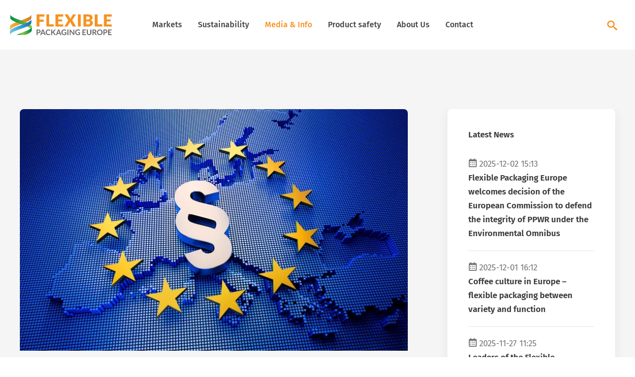

--- FILE ---
content_type: text/html; charset=UTF-8
request_url: https://www.flexpack-europe.org/press-release/european-parliament-s-vote-on-ppwr-is-a-step-forward-to-encourage-resource-efficient-packaging-and-boost-packaging-circularity
body_size: 9957
content:
<!DOCTYPE html>
<html lang="en">
<head>
<meta charset="UTF-8">
<title>European Parliament’s vote on PPWR is a step forward to encourage resource efficient packaging and boost packaging circularity - Flexible Packaging Europe</title>
<base href="https://www.flexpack-europe.org/">
<meta name="robots" content="index,follow">
<meta name="description" content="Today, the European Parliament approved the provisional EU agreement on the Regulation on Packaging and Packaging Waste (PPWR). Flexible Packaging Europe (FPE), representing flexible packaging suppliers across materials, welcomes this important step forward in the legislative process.">
<meta name="generator" content="Contao Open Source CMS">
<meta name="viewport" content="width=device-width,initial-scale=1.0,user-scalable=no">
<link rel="stylesheet" href="assets/css/charset.css,tiny-slider.css,cookiebar_default.css,_root.css,layo...-3d47286f.css"><script src="assets/js/jquery.min.js,cookiebar.min.js-a2de4492.js"></script><script src="/bundles/contaothememanagertinyslider/framework/assets/tiny-slider/tiny-slider.js?v=0332c91c"></script><style>@media(max-width:1023px){.main-navigation:not(.pn-show){opacity:0}header{height:60px}}</style>
</head>
<body id="top" class="mac chrome blink ch131 layout-content-1 y-spacing-medium x-spacing-medium light-body-bg" itemscope itemtype="http://schema.org/WebPage">
<div id="wrapper">
<header id="header">
<div class="inside">
<!-- indexer::stop -->
<div class="mod_logo no-scale block">
<div class="inside">
<a href="https://www.flexpack-europe.org/" title="Flexible Packaging Europe &#40;FPE&#41; - Part of AMS Europe e.V.">
<figure class="image_container">
<img src="assets/images/a/logo_FPE-c042071f.svg" width="277" height="70" alt="">
</figure>
</a>
</div>
</div>
<!-- indexer::continue -->
<!-- indexer::stop -->
<nav class="mod_navigation main-navigation navigation navigation-hover block" itemscope itemtype="http://schema.org/SiteNavigationElement">
<div class="inside">
<a href="press-release/european-parliament-s-vote-on-ppwr-is-a-step-forward-to-encourage-resource-efficient-packaging-and-boost-packaging-circularity#skipNavigation2" class="invisible">Skip navigation</a>
<ul class="level_1">
<li class="submenu first"><a href="markets" title="Markets" class="submenu first" aria-haspopup="true">Markets</a>
<ul class="level_2">
<li class="first"><a href="bread-biscuits-and-cakes" title="Bread, Biscuits and Cakes" class="first">Bread, Biscuits and Cakes</a></li>
<li><a href="cheese-dairy" title="Cheese &amp; Dairy">Cheese & Dairy</a></li>
<li><a href="cigarettes-tobacco" title="Cigarettes &amp; Tobacco">Cigarettes & Tobacco</a></li>
<li><a href="fresh-processed-meat-fish-poultry" title="Fresh &amp; Processed Meat, Fish &amp; Poultry">Fresh & Processed Meat, Fish & Poultry</a></li>
<li><a href="crisps-snacks-nuts" title="Crisps, Snacks &amp; Nuts">Crisps, Snacks & Nuts</a></li>
<li><a href="dried-foods-cereals" title="Dried Foods &amp; Cereals">Dried Foods & Cereals</a></li>
<li><a href="fresh-fruit-vegetables" title="Fresh Fruit &amp; Vegetables">Fresh Fruit & Vegetables</a></li>
<li><a href="frozen-foods-ice-cream" title="Frozen Foods &amp; Ice Cream">Frozen Foods & Ice Cream</a></li>
<li><a href="ground-coffee-beans" title="Ground Coffee &amp; Beans">Ground Coffee & Beans</a></li>
<li><a href="medical-pharmaceutical" title="Medical &amp; Pharmaceutical">Medical & Pharmaceutical</a></li>
<li><a href="pet-foods" title="Pet Foods">Pet Foods</a></li>
<li><a href="sugar-chocolate-confectionery" title="Sugar &amp; Chocolate Confectionery">Sugar & Chocolate Confectionery</a></li>
<li><a href="toiletries-hygiene" title="Toiletries &amp; Hygiene">Toiletries & Hygiene</a></li>
<li><a href="condiments-other-foods" title="Condiments &amp; Other Foods">Condiments & Other Foods</a></li>
<li class="last"><a href="other-non-foods" title="Other Non-Foods" class="last">Other Non-Foods</a></li>
</ul>
</li>
<li class="submenu"><a href="sustainability" title="Sustainability" class="submenu" aria-haspopup="true">Sustainability</a>
<ul class="level_2">
<li class="first"><a href="sustainability-vision" title="Sustainability Vision" class="first">Sustainability Vision</a></li>
<li><a href="resource-efficiency-prevention" title="Resource Efficiency - Prevention">Resource Efficiency - Prevention</a></li>
<li><a href="recycling-recovery" title="Recycling &amp; Recovery">Recycling & Recovery</a></li>
<li><a href="food-lifecycle-studies" title="Food Lifecycle Studies">Food Lifecycle Studies</a></li>
<li><a href="lca-guidance" title="LCA Guidance">LCA Guidance</a></li>
<li><a href="food-waste" title="Food Waste">Food Waste</a></li>
<li><a href="ptop-ratio" title="Packaging to Product Ratio">Packaging to Product Ratio</a></li>
<li><a href="reuse-the-role-of-refill-pouches" title="Reuse - the role of refill pouches">Reuse - the role of refill pouches</a></li>
<li class="last"><a href="key-sustainability-facts" title="Key Sustainability Facts" class="last">Key Sustainability Facts</a></li>
</ul>
</li>
<li class="submenu trail light-body-bg"><a href="press-releases" title="Media &amp; Info" class="submenu trail light-body-bg" aria-haspopup="true">Media & Info</a>
<ul class="level_2">
<li class="trail light-body-bg first"><a href="press-releases" title="Press releases" class="trail light-body-bg first">Press releases</a></li>
<li class="light-body-bg"><a href="position-papers" title="Position papers" class="light-body-bg">Position papers</a></li>
<li class="submenu"><a href="galleries" title="Image &amp; Video Galleries" class="submenu" aria-haspopup="true">Image & Video Galleries</a>
<ul class="level_3">
<li class="first"><a href="galleries/lifestyle-images" title="Lifestyle Image Gallery" class="first">Lifestyle Images</a></li>
<li><a href="galleries/product-videos" title="Product Videos">Product Videos</a></li>
<li class="last"><a href="galleries/event-videos" title="Event Videos" class="last">Event Videos</a></li>
</ul>
</li>
<li class="last"><a href="global-flexpack-executive-forum" title="Global FlexPack Executive Forum" class="last">Global FlexPack Executive Forum</a></li>
</ul>
</li>
<li><a href="product-safety" title="Product safety">Product safety</a></li>
<li class="submenu"><a href="who-we-are" title="About Us" class="submenu" aria-haspopup="true">About Us</a>
<ul class="level_2">
<li class="first"><a href="our-members" title="Our Members" class="first">Our Members</a></li>
<li><a href="who-we-are" title="Who we are">Who we are</a></li>
<li class="last"><a href="team" title="The Team" class="last">The Team</a></li>
</ul>
</li>
<li class="last"><a href="contact" title="Contact" class="last">Contact</a></li>
</ul>
<a id="skipNavigation2" class="invisible">&nbsp;</a>
</div>
</nav>
<!-- indexer::continue -->
<div class="search_toggle">
<a href="suche" title="Search"></a>
</div>
<div class="mod_toggle">
<div class="burger-box">
<div class="burger-inner"></div>
</div>
</div>            </div>
</header>
<div id="container">
<div class="inside">
<main id="main">
<div class="inside">
<div class="mod_article grid block" id="article-262">
<div class="inside">
<div class="mod_newsreader blog block">
<div class="inside">
<div class="layout_full block news_category_1 category_1" itemscope itemtype="http://schema.org/Article">
<div itemprop="name" class="invisible">European Parliament’s vote on PPWR is a step forward to encourage resource efficient packaging and boost packaging circularity</div>
<div itemprop="headline" class="invisible"></div>
<div class="image">
<figure class="image_container float_above">
<picture>
<source srcset="assets/images/2/FPE-PPWR_Agreement_April2024_web-a8e13c26.webp" type="image/webp" width="770" height="480">
<img src="assets/images/c/FPE-PPWR_Agreement_April2024_web-31e8d6d4.jpg" width="770" height="480" alt="" loading="lazy" title="Picture">
</picture>
</figure>
</div>
<div class="grid">
<div class="inside">
<div class="ce_text block">
<div class="inside">
<div class="c_headline hl-spacing-global-small">
<h1 class="h2">European Parliament’s vote on PPWR is a step forward to encourage resource efficient packaging and boost packaging circularity</h1>
</div>
<p><strong>Today, the European Parliament approved the provisional EU agreement on the Regulation on Packaging and Packaging Waste (PPWR). Flexible Packaging Europe (FPE), representing flexible packaging suppliers across materials, welcomes this important step forward in the legislative process. </strong></p>
<p>“The PPWR signifies a great opportunity to minimize waste and resources used for packaging while increasing its circularity both through actual recycling and increased use of recycled plastics” says Jakob Mosser, Chair of Flexible Packaging Europe.</p>
<p>Opting for a Regulation as legislative instrument will set the base for homogeneous rules for all economic operators in the Single Market. However, it remains concerning that Member States are granted freedom to adopt divergent national measures. More than 50% of food in the EU is packaged in flexible packaging, meaning that the well-functioning flow and supply of such food relies on clear, coherent, and consistent EU legislation.</p>
<p>All packaging will have to be recyclable by design by 2030 and recycled at scale by 2035. For flexible packaging, this represents a challenging opportunity that the industry is ready to take. Thanks to the improved timelines compared to the Commission proposal, industry has better legal clarity to work toward making all flexible packaging recyclable by design.</p>
<p>The targeted 55% recycling rate for ‘Films/flexible’ (and for other materials and categories) is now set as a market access condition as of 2035. Industry is ready to be ambitious by making sure all flexible packaging will be designed for recycling by 2030 and by paying its fair share of Extended Producer Responsibility (EPR) fees, but Member States require the same ambitions in order to allow industry to meet the 55% target by setting appropriate infrastructures for collections and recycling of such packaging. &nbsp;</p>
<p>Packaging designed for recycling will have to be collected, while the incineration and landfilling of such packaging shall be prohibited. This is a much needed waste management requirement, as the industry can recycle only if packaging is appropriately collected. However, that’s not enough as Member States are still able to postpone recycling targets and set up Producer Responsibility Organisations (PROs) with no producer mandate which will allow re-route EPR funds to the general revenue and for general expenditure and not for investing in collection and recycling.</p>
<p>Actual recycling will also enable industry to comply with the recycled content targets for plastics in packaging. Such targets are welcomed as they enlarge the market of secondary raw materials and unlock the potential of advanced recycling technologies, in particular for contact sensitive applications.</p>
<p>Reducing the use of resources is one of the goals behind much-awaited mandatory packaging minimization requirements. The flexible packaging industry is fully committed to sustainable use of resources having made resource efficiency our core principle thanks to our very low packaging-to-product ratio: 5 to 10 times lower than alternative solutions. Shifting towards lighter packaging is also an important measure of packaging waste prevention, as demonstrated by a study by IFEU. This scenario analysis shows that switching to flexible packaging would help reducing by 21 million tonnes per year the total weight of primary packaging used for non-beverage FMCGs in Europe, with an overall reduction of 44%. All this with recyclability in mind.</p>
<p>Jakob Mosser comments the way ahead: “The flexible packaging industry is now looking forward to the next steps in the approval process. After the publication of the PPWR, the important phase of secondary legislation will start, and the industry urges a timely approval of detailed rules on all sustainability requirements. FPE and its members look forward to continuing to share our expertise with policy makers and support them in achieving an ambitious and enforceable packaging legislation supporting a resource efficient society.”</p>
</div>
</div>
<div class="ce_downloads boxed block">
<div class="inside">
<div class="c_headline">
<h2>Downloads</h2>
</div>
<ul>
<li class="download-element ext-pdf">
<a class="" href="press-release/european-parliament-s-vote-on-ppwr-is-a-step-forward-to-encourage-resource-efficient-packaging-and-boost-packaging-circularity?file=files/images_flexpack-europe/Inhaltsbilder/Media-Info/News/2024/FPE-PPWR_AgreementApril2024_EN.pdf&amp;cid=3280" title="Download FPE-PPWR_AgreementApril2024_EN.pdf" type="application/pdf">English Version <span class="size">(172.1 KiB)</span></a>
</li>
<li class="download-element ext-pdf">
<a class="" href="press-release/european-parliament-s-vote-on-ppwr-is-a-step-forward-to-encourage-resource-efficient-packaging-and-boost-packaging-circularity?file=files/images_flexpack-europe/Inhaltsbilder/Media-Info/News/2024/FPE-PPWR_AgreementApril2024_DE.pdf&amp;cid=3280" title="Download FPE-PPWR_AgreementApril2024_DE.pdf" type="application/pdf">German Version <span class="size">(134.6 KiB)</span></a>
</li>
<li class="download-element ext-pdf">
<a class="" href="press-release/european-parliament-s-vote-on-ppwr-is-a-step-forward-to-encourage-resource-efficient-packaging-and-boost-packaging-circularity?file=files/images_flexpack-europe/Inhaltsbilder/Media-Info/News/2024/FPE-PPWR_AgreementApril2024_FR.pdf&amp;cid=3280" title="Download FPE-PPWR_AgreementApril2024_FR.pdf" type="application/pdf">French Version <span class="size">(172.9 KiB)</span></a>
</li>
<li class="download-element ext-pdf">
<a class="" href="press-release/european-parliament-s-vote-on-ppwr-is-a-step-forward-to-encourage-resource-efficient-packaging-and-boost-packaging-circularity?file=files/images_flexpack-europe/Inhaltsbilder/Media-Info/News/2024/FPE-PPWR_AgreementApril2024_IT.pdf&amp;cid=3280" title="Download FPE-PPWR_AgreementApril2024_IT.pdf" type="application/pdf">Italian Version <span class="size">(253.9 KiB)</span></a>
</li>
<li class="download-element ext-jpg">
<a class="" href="press-release/european-parliament-s-vote-on-ppwr-is-a-step-forward-to-encourage-resource-efficient-packaging-and-boost-packaging-circularity?file=files/images_flexpack-europe/Inhaltsbilder/Media-Info/News/2024/FPE-PPWR_Agreement_April2024_web.jpg&amp;cid=3280" title="Download FPE-PPWR_Agreement_April2024_web.jpg" type="image/jpeg">Picture <span class="size">(1.3 MiB)</span></a>
</li>
</ul>
</div>
</div>
</div>
</div>
<div class="bottom">
<div class="categories"><div class="tags">Tags:</div><span>Industry News</span></div>
</div>
</div>
<!-- indexer::stop -->
<p class="back"><a href="javascript:history.go(-1)" title="Go back">Go back</a></p>
<!-- indexer::continue -->
</div>
</div>
</div>
</div>
</div>
</main>
<aside id="right" class="grid">
<div class="inside">
<div class="mod_article grid block" id="article-268">
<div class="inside">
<!-- indexer::stop -->
<div class="mod_newslist boxed box-shadow block">
<div class="inside">
<div class="c_headline hl-spacing-global-medium">
<h6>Latest News</h6>
</div>
<div class="layout_simple arc_1 block  first even news_category_1 category_1">
<time datetime="2025-12-02T15:13:00+01:00" itemprop="datePublished">2025-12-02 15:13</time>  <a href="press-release/FPE-PPWR-Omnibus-2025" title="Read the article: Flexible Packaging Europe welcomes decision of the European Commission to defend the integrity of PPWR under the Environmental Omnibus">Flexible Packaging Europe welcomes decision of the European Commission to defend the integrity of PPWR under the Environmental Omnibus</a></div>
<div class="layout_simple arc_1 block  odd news_category_20 category_20">
<time datetime="2025-12-01T16:12:00+01:00" itemprop="datePublished">2025-12-01 16:12</time>  <a href="press-release/coffee-culture-in-europe-flexible-packaging-between-variety-and-function" title="Read the article: Coffee culture in Europe – flexible packaging between variety and function">Coffee culture in Europe – flexible packaging between variety and function</a></div>
<div class="layout_simple arc_1 block  even news_category_1 category_1">
<time datetime="2025-11-27T11:25:00+01:00" itemprop="datePublished">2025-11-27 11:25</time>  <a href="press-release/leaders-of-the-flexible-packaging-industry-to-meet-in-dusseldorf-in-may-2026" title="Read the article: Leaders of the Flexible Packaging Industry to Meet in Düsseldorf  in May 2026">Leaders of the Flexible Packaging Industry to Meet in Düsseldorf  in May 2026</a></div>
<div class="layout_simple arc_1 block  odd news_category_20 category_20">
<time datetime="2025-11-03T14:55:00+01:00" itemprop="datePublished">2025-11-03 14:55</time>  <a href="press-release/dairy-products-flexible-packaging-scores-points-for-freshness-and-everyday-suitability" title="Read the article: Dairy products: Flexible packaging scores points for freshness and everyday suitability">Dairy products: Flexible packaging scores points for freshness and everyday suitability</a></div>
<div class="layout_simple arc_1 block  last even news_category_2 category_2">
<time datetime="2025-10-15T09:18:00+02:00" itemprop="datePublished">2025-10-15 09:18</time>  <a href="press-release/flexible-packaging-materials-minor-price-declines-in-q3-of-2025" title="Read the article: Flexible packaging materials: minor price declines in Q3 of 2025">Flexible packaging materials: minor price declines in Q3 of 2025</a></div>
</div>
</div>
<!-- indexer::continue -->
</div>
</div>
</div>
</aside>
</div>
</div>
<footer id="footer">
<div class="inside">
<div class="footer-contact">
<div class="inside no-scale">
<img src="assets/images/5/logo_FPE_hell-71f5ebf7.svg"  width="315" height="80" alt="">
<address>
<strong>Flexible Packaging Europe &#40;FPE&#41; - Part of AMS Europe e.V.</strong><br><br>
Mörsenbroicher Weg 200<br>
40470  Düsseldorf
</address>
<div class="contact-details">
<a class="phone" href="tel:+49 211 387 326 02">+49 211 387 326 02</a>
<a class="mail" href="mailto:&#101;&#x6E;&#113;&#x75;&#105;&#x72;&#105;&#x65;&#115;&#x40;&#102;&#x6C;&#101;&#x78;&#112;&#x61;&#99;&#x6B;&#45;&#x65;&#117;&#x72;&#111;&#x70;&#101;&#x2E;&#111;&#x72;&#103;">&#101;&#x6E;&#113;&#x75;&#105;&#x72;&#105;&#x65;&#115;&#x40;&#102;&#x6C;&#101;&#x78;&#112;&#x61;&#99;&#x6B;&#45;&#x65;&#117;&#x72;&#111;&#x70;&#101;&#x2E;&#111;&#x72;&#103;</a>
</div>
</div>
</div>
<!-- indexer::stop -->
<nav class="mod_customnav nav_collapse block" itemscope itemtype="http://schema.org/SiteNavigationElement">
<div class="inside">
<div class="c_headline">
<h6>Useful Links</h6>
</div>
<a href="press-release/european-parliament-s-vote-on-ppwr-is-a-step-forward-to-encourage-resource-efficient-packaging-and-boost-packaging-circularity#skipNavigation14" class="invisible">Skip navigation</a>
<ul class="level_1">
<li class="first"><a href="sustainability" title="Sustainability" class="first">Sustainability</a></li>
<li><a href="markets" title="Markets">Markets</a></li>
<li class="light-body-bg trail"><a href="press-releases" title="Media &amp; Info" class="light-body-bg trail">Media & Info</a></li>
<li class="last"><a href="who-we-are" title="Who we are" class="last">Who we are</a></li>
</ul>
<a id="skipNavigation14" class="invisible">&nbsp;</a>
</div>
</nav>
<!-- indexer::continue -->
<!-- indexer::stop -->
<nav class="mod_customnav nav_collapse block" itemscope itemtype="http://schema.org/SiteNavigationElement">
<div class="inside">
<div class="c_headline">
<h6>Quick Links</h6>
</div>
<a href="press-release/european-parliament-s-vote-on-ppwr-is-a-step-forward-to-encourage-resource-efficient-packaging-and-boost-packaging-circularity#skipNavigation15" class="invisible">Skip navigation</a>
<ul class="level_1">
<li class="first"><a href="sustainability-vision" title="Sustainability Vision" class="first">Sustainability Vision</a></li>
<li><a href="resource-efficiency-prevention" title="Resource Efficiency - Prevention">Resource Efficiency - Prevention</a></li>
<li><a href="key-sustainability-facts" title="Key Sustainability Facts">Key Sustainability Facts</a></li>
<li class="last"><a href="our-members" title="Our Members" class="last">Our Members</a></li>
</ul>
<a id="skipNavigation15" class="invisible">&nbsp;</a>
</div>
</nav>
<!-- indexer::continue -->
<div class="footer-social">
<div class="inside">
<div class="c_headline">
<h6>Social Media</h6>
</div>
<p>Visit us on our social media channels for regular news.</p>
<!-- indexer::stop -->
<div class="mod_socialmedialist block">
<div class="inside">
<a href="https://twitter.com/fpe_flexpack" target="_blank" rel="noopener" class="twitter" title="X / Twitter"></a>
<a href="https://www.linkedin.com/company/flexpack-europe/" target="_blank" rel="noopener" class="linkedin" title="LinkedIn"></a>
<a href="https://www.youtube.com/channel/UC618pL6gCueiIj4mW-424bA" target="_blank" rel="noopener" class="youtube" title="YouTube"></a>
</div>
</div>
<!-- indexer::continue -->
</div>
</div>
<div class="footer-bottom">
<div class="inside">
<div class="copyright">© Flexible Packaging Europe (FPE)</div>
<!-- indexer::stop -->
<nav class="mod_customnav block" itemscope itemtype="http://schema.org/SiteNavigationElement">
<div class="inside">
<a href="press-release/european-parliament-s-vote-on-ppwr-is-a-step-forward-to-encourage-resource-efficient-packaging-and-boost-packaging-circularity#skipNavigation6" class="invisible">Skip navigation</a>
<ul class="level_1">
<li class="first"><a href="privacy-policy" title="Privacy Policy" class="first">Privacy Policy</a></li>
<li><a href="imprint" title="Imprint">Imprint</a></li>
<li class="ccb-trigger last"><a href="privacy-policy" title="Privacy Settings" class="ccb-trigger last">Privacy Settings</a></li>
</ul>
<a id="skipNavigation6" class="invisible">&nbsp;</a>
</div>
</nav>
<!-- indexer::continue -->
</div>
</div>            </div>
</footer>
</div>
<script>var extend=function(){var extended={};var deep=!1;var i=0;var length=arguments.length;if(Object.prototype.toString.call(arguments[0])==='[object Boolean]'){deep=arguments[0];i++}
var merge=function(obj){for(var prop in obj){if(Object.prototype.hasOwnProperty.call(obj,prop)){if(deep&&Object.prototype.toString.call(obj[prop])==='[object Object]'){extended[prop]=extend(!0,extended[prop],obj[prop])}else{extended[prop]=obj[prop]}}}};for(;i<length;i++){var obj=arguments[i];merge(obj)}
return extended};var parseJSON=function(strJson){try{var o=JSON.parse(strJson);if(o&&typeof o==="object"){return o}}catch(e){}
return!1};(function(){const tnsBreakpoints={'slider':0,'sliderXs':600,'sliderS':768,'sliderM':1024,'sliderL':1264,'sliderXl':1920};let defaults={controls:!1,nav:!1,mouseDrag:!0,swipeAngle:30,controlsPosition:'bottom',navPosition:'bottom',autoplayPosition:'bottom',gutter:0,controlsText:['<span class="prev">prev</span>','<span class="next">next</span>'],autoplayText:['<span class="start">start</span>','<span class="stop">stop</span>']};let tnsSliders=document.querySelectorAll('.init-tns-slider'),i=0;for(;i<tnsSliders.length;i++){let settings={container:tnsSliders[i]};let config=tnsSliders[i].dataset;if(config.hasOwnProperty('sliderConfig')){let jsonConfig=parseJSON(config.sliderConfig);if(jsonConfig&&jsonConfig.hasOwnProperty('preset')){let preset=parseJSON(jsonConfig.preset);if(preset){defaults=extend(!0,defaults,preset)}}
delete config.sliderConfig}
for(let k in config){if(tnsBreakpoints.hasOwnProperty(k)){let data=JSON.parse(config[k]);if(tnsBreakpoints[k]!==0){if(data.hasOwnProperty('disable')&&data.disable){data={disable:!0}}
let objResponsive={'responsive':{}};objResponsive.responsive[tnsBreakpoints[k]]=data;settings=extend(!0,settings,objResponsive)}else{settings=extend(!0,settings,data)}}}
tnsSliders[i].tinySlider=tns(extend(!0,defaults,settings))}})()</script>
<script src="files/theme/build/assets.js?v=c9cefb57"></script><script src="files/theme/build/layout.js?v=c9cefb57"></script><script src="files/theme/build/scripts.js?v=7d829f98"></script><script src="files/theme/build/runtime.js?v=c9cefb57"></script>
<!-- indexer::stop -->
<div  class="contao-cookiebar cc-wrap cookiebar_default cc-bottom cc-right" role="complementary" aria-describedby="cookiebar-desc" data-nosnippet>
<div class="cc-inner" aria-live="assertive" role="alert">
<div id="cookiebar-desc" class="cc-head">
<h2>Cookie- and Privacy Policy</h2>
<p>This website uses cookies to ensure you get the best experience on our website.</p>                    </div>
<div class="cc-groups">
<div class="cc-group">
<input type="checkbox" name="group[]" id="g11" value="11" data-toggle-cookies>
<label for="g11" class="group">Comfort</label>
<button class="cc-detail-btn cc-focus" data-toggle-group aria-expanded="false" aria-controls="cg11">
<span>Show details<span class="cc-invisible"> for Comfort</span></span>
<span>Hide details<span class="cc-invisible"> for Comfort</span></span>
</button>
<div id="cg11" class="cc-cookies toggle-group">
<div class="cc-cookie">
<input type="checkbox" name="cookie[]" id="c25" value="25">
<label for="c25" class="cookie">Google Maps</label>
<div class="cc-cookie-info">
<div><span>Provider:</span> Google Ireland Ltd., Gordon House, Barrow Street, Dublin 4, Ireland</div>
<div><span>Retention period:</span> You can find out more about how long cookies are stored here https://policies.google.com/privacy.</div>
</div>
</div>
<div class="cc-cookie">
<input type="checkbox" name="cookie[]" id="c26" value="26">
<label for="c26" class="cookie">Youtube</label>
</div>
<div class="cc-cookie">
<input type="checkbox" name="cookie[]" id="c27" value="27">
<label for="c27" class="cookie">Vimeo</label>
</div>
</div>
</div>
<div class="cc-group">
<input type="checkbox" name="group[]" id="g12" value="12" data-toggle-cookies>
<label for="g12" class="group">Analysis</label>
<button class="cc-detail-btn cc-focus" data-toggle-group aria-expanded="false" aria-controls="cg12">
<span>Show details<span class="cc-invisible"> for Analysis</span></span>
<span>Hide details<span class="cc-invisible"> for Analysis</span></span>
</button>
<div id="cg12" class="cc-cookies toggle-group">
<div class="cc-cookie">
<input type="checkbox" name="cookie[]" id="c80" value="80">
<label for="c80" class="cookie">Google Analytics 4</label>
<p>Collection of statistics on the use of the website. (Reach measurement)</p>                                                                            <div class="cc-cookie-info">
<div><span>Provider:</span> Google Ireland Limited, Google Building Gordon House, 4 Barrow St, Dublin, D04 E5W5, Irland</div>
<div><span>Retention period:</span> You can find out more about the storage duration of the cookie here https://policies.google.com/privacy.</div>
</div>
<button class="cc-detail-btn-details cc-focus" data-toggle-group aria-expanded="false" aria-controls="cc80">
<span>Show more details<span class="cc-invisible"> for Google Analytics 4</span></span>
<span>Hide more details<span class="cc-invisible"> for Google Analytics 4</span></span>
</button>
<div id="cc80" class="cc-cookie-desc toggle-group" style="display: none">
<p>Browser information (browser type, referrer/exit pages, files displayed on our website, operating system, date/time stamp and/or clickstream data)Usage data (views, clicks)IP address (We have activated IP anonymization on the website (so-called IP masking), so that your IP address is shortened by Google within the EU and the EEA before transmission to such an extent that it no longer allows conclusions to be drawn about individual persons. Only this anonymized IP address is transmitted to Google)</p>
<p><strong>For what purpose is the data collected?</strong><br>Collection of statistics on the use of the website (reach measurement) in order to analyze visitor behavior and improve the user experience with the site.</p>
<p><strong>Legal basis</strong><br>Consent, Art. 6 para. 1 lit. a DSGVO, Art. 49 para. 1 lit. a DSGVO</p>
<p><strong>Place of processing</strong><br>European Union, United States of America</p>                                        </div>
</div>
</div>
</div>
<div class="cc-group">
<input type="checkbox" name="group[]" id="g10" value="10" data-toggle-cookies disabled checked>
<label for="g10" class="group">Essential</label>
<button class="cc-detail-btn cc-focus" data-toggle-group aria-expanded="false" aria-controls="cg10">
<span>Show details<span class="cc-invisible"> for Essential</span></span>
<span>Hide details<span class="cc-invisible"> for Essential</span></span>
</button>
<div id="cg10" class="cc-cookies toggle-group">
<div class="cc-cookie">
<input type="checkbox" name="cookie[]" id="c23" value="23" disabled checked>
<label for="c23" class="cookie">Contao HTTPS CSRF Token</label>
<p>Protects against cross-site request forgery attacks.</p>                                                                            <div class="cc-cookie-info">
<div><span>Retention period:</span> This cookie will only remain for the current browser session.</div>
</div>
</div>
<div class="cc-cookie">
<input type="checkbox" name="cookie[]" id="c24" value="24" disabled checked>
<label for="c24" class="cookie">PHP SESSION ID</label>
<p>Saves the current PHP session.</p>                                                                            <div class="cc-cookie-info">
<div><span>Retention period:</span> This cookie will only remain for the current browser session.</div>
</div>
</div>
</div>
</div>
</div>
<div class="cc-footer highlight">
<button class="cc-btn cc-focus save" data-save>Save selection</button>
<button class="cc-btn cc-focus success" data-accept-all>Accept all</button>
</div>
<div class="cc-info">
<a class="cc-focus" href="https://www.flexpack-europe.org/contact">Contact</a>
<a class="cc-focus" href="https://www.flexpack-europe.org/privacy-policy">Privacy Policy</a>
<a class="cc-focus" href="https://www.flexpack-europe.org/imprint">Imprint</a>
</div>
</div>
</div>
<!-- indexer::continue -->
<script>var cookiebar=new ContaoCookiebar({configId:6,pageId:1,hideOnInit:0,blocking:0,focusTrap:1,version:2,lifetime:63072000,consentLog:0,token:'ccb_contao_token',doNotTrack:0,currentPageId:72,excludedPageIds:null,cookies:{"25":{"id":25,"type":"iframe","checked":!1,"token":null,"resources":[],"priority":0,"scripts":[],"iframeType":"googlemaps"},"26":{"id":26,"type":"iframe","checked":!1,"token":null,"resources":[],"priority":0,"scripts":[],"iframeType":"youtube"},"27":{"id":27,"type":"iframe","checked":!1,"token":null,"resources":[],"priority":0,"scripts":[],"iframeType":"vimeo"},"80":{"id":80,"type":"googleConsentMode","checked":!1,"token":["_ga","_ga_W4DM1JS13N"],"resources":[{"src":"https:\/\/www.googletagmanager.com\/gtag\/js?id=G-W4DM1JS13N","flags":["async"],"mode":3}],"priority":0,"scripts":[{"script":"window.dataLayer=window.dataLayer||[];function gtag(){dataLayer.push(arguments)} gtag('js',new Date()); gtag('config','G-W4DM1JS13N'); ","position":3,"mode":3},{"script":"gtag('consent', 'update', { 'analytics_storage':'granted' });","position":3,"mode":1}]}},configs:{"2":{"id":2,"type":"googleConsentMode","cookies":{"80":80},"resources":null,"scripts":[{"script":"window.dataLayer = window.dataLayer || []; function gtag(){dataLayer.push(arguments);} gtag('consent', 'default', { 'ad_storage': 'denied', 'ad_user_data': 'denied', 'ad_personalization': 'denied', 'analytics_storage': 'denied', 'functionality_storage': 'denied', 'personalization_storage': 'denied', 'security_storage': 'denied', 'wait_for_update': 500 });","position":3,"mode":3}]}},texts:{acceptAndDisplay:'Accept and show'}})</script></body>
</html>

--- FILE ---
content_type: text/css
request_url: https://www.flexpack-europe.org/assets/css/charset.css,tiny-slider.css,cookiebar_default.css,_root.css,layo...-3d47286f.css
body_size: 199212
content:
@charset "UTF-8";

.tns-outer{padding:0 !important}.tns-outer [hidden]{display:none !important}.tns-outer [aria-controls],.tns-outer [data-action]{cursor:pointer}.tns-slider{-webkit-transition:all 0s;-moz-transition:all 0s;transition:all 0s}.tns-slider>.tns-item{-webkit-box-sizing:border-box;-moz-box-sizing:border-box;box-sizing:border-box}.tns-horizontal.tns-subpixel{white-space:nowrap}.tns-horizontal.tns-subpixel>.tns-item{display:inline-block;vertical-align:top;white-space:normal}.tns-horizontal.tns-no-subpixel:after{content:'';display:table;clear:both}.tns-horizontal.tns-no-subpixel>.tns-item{float:left}.tns-horizontal.tns-carousel.tns-no-subpixel>.tns-item{margin-right:-100%}.tns-no-calc{position:relative;left:0}.tns-gallery{position:relative;left:0;min-height:1px}.tns-gallery>.tns-item{position:absolute;left:-100%;-webkit-transition:transform 0s, opacity 0s;-moz-transition:transform 0s, opacity 0s;transition:transform 0s, opacity 0s}.tns-gallery>.tns-slide-active{position:relative;left:auto !important}.tns-gallery>.tns-moving{-webkit-transition:all 0.25s;-moz-transition:all 0.25s;transition:all 0.25s}.tns-autowidth{display:inline-block}.tns-lazy-img{-webkit-transition:opacity 0.6s;-moz-transition:opacity 0.6s;transition:opacity 0.6s;opacity:0.6}.tns-lazy-img.tns-complete{opacity:1}.tns-ah{-webkit-transition:height 0s;-moz-transition:height 0s;transition:height 0s}.tns-ovh{overflow:hidden}.tns-visually-hidden{position:absolute;left:-10000em}.tns-transparent{opacity:0;visibility:hidden}.tns-fadeIn{opacity:1;filter:alpha(opacity=100);z-index:0}.tns-normal,.tns-fadeOut{opacity:0;filter:alpha(opacity=0);z-index:-1}.tns-vpfix{white-space:nowrap}.tns-vpfix>div,.tns-vpfix>li{display:inline-block}.tns-t-subp2{margin:0 auto;width:310px;position:relative;height:10px;overflow:hidden}.tns-t-ct{width:2333.3333333%;width:-webkit-calc(100% * 70 / 3);width:-moz-calc(100% * 70 / 3);width:calc(100% * 70 / 3);position:absolute;right:0}.tns-t-ct:after{content:'';display:table;clear:both}.tns-t-ct>div{width:1.4285714%;width:-webkit-calc(100% / 70);width:-moz-calc(100% / 70);width:calc(100% / 70);height:10px;float:left}

/*# sourceMappingURL=sourcemaps/tiny-slider.css.map */

.cc-head>*:first-child{margin-top:0}.cc-head>*:last-child{margin-bottom:15px}.contao-cookiebar{--ccb-backdrop: rgba(0, 0, 0, .75);--ccb-anim-duration: .5s;--ccb-checked-clr: #399d32;--ccb-checked-bg: #dcf3db;--ccb-unchecked-clr: #9c9b99;--ccb-unchecked-bg: #fff;--ccb-disabled-clr: #c8c7c5;--ccb-disabled-bg: #f4f4f4;--ccb-focus-clr: #00a4f4;position:fixed;inset:0;z-index:9999;display:flex;align-items:var(--ccb-align, center);justify-content:var(--ccb-justify, center);letter-spacing:0;padding:15px;max-height:100dvh;box-sizing:border-box;pointer-events:none;overflow:hidden;color:var(--ccb-clr, #444)}.contao-cookiebar *{box-sizing:border-box}.contao-cookiebar p{color:var(--ccb-text, #868686);line-height:1.4}.contao-cookiebar label{position:relative;display:block;padding:8px 13px 8px 0;line-height:1.2rem}.contao-cookiebar label.group{font-weight:600}.contao-cookiebar input{position:absolute;width:1px;height:1px;outline:0 none;opacity:0}.contao-cookiebar input+label{padding:8px 13px 8px 45px;cursor:pointer}.contao-cookiebar input+label:before,.contao-cookiebar input+label:after{content:"";position:absolute;border-radius:10px}.contao-cookiebar input+label:before{top:7px;left:0;width:35px;height:18px;margin:0;box-sizing:content-box;background:var(--ccb-unchecked-bg);border:1px solid var(--ccb-unchecked-clr);transition:border-color .2s}.contao-cookiebar input+label:after{display:block;top:11px;left:4px;width:12px;height:12px;background:var(--ccb-unchecked-clr);transition:background .2s,margin-left .2s,padding .2s}.contao-cookiebar input+label:active:after{padding-left:5px}.contao-cookiebar input.cc-group-half+label:after{background:linear-gradient(to right, var(--ccb-unchecked-clr) 0%, var(--ccb-unchecked-clr) 50%, var(--ccb-checked-clr) 50%, var(--ccb-checked-clr) 100%)}.contao-cookiebar input:checked+label:after{background:var(--ccb-checked-clr);margin-left:17px}.contao-cookiebar input:checked+label:active:after{margin-left:12px}.contao-cookiebar input:checked+label:before{background:var(--ccb-checked-bg);border-color:var(--ccb-checked-clr)}.contao-cookiebar input:disabled+label{pointer-events:none}.contao-cookiebar input:disabled+label:after{background:var(--ccb-disabled-clr)}.contao-cookiebar input:disabled+label:before{background:var(--ccb-disabled-bg);border-color:var(--ccb-disabled-clr)}.contao-cookiebar input:focus-visible:not(.cc-hide-focus)+label:before{outline:3px dashed var(--ccb-focus-clr);outline-offset:2px}.contao-cookiebar .cc-btn{display:inline-block;cursor:pointer;width:100%;padding:8px 14px;margin-bottom:8px;font-size:15px;outline:0 none;border:1px solid var(--ccb-btn-bdr, #cfcfcf);border-radius:4px;color:var(--ccb-btn-clr, #444);background:var(--ccb-btn-bg, #f5f5f5)}.contao-cookiebar .cc-btn:hover,.contao-cookiebar .cc-btn:focus{background:var(--ccb-btn-bg-hvr, #ececec)}.contao-cookiebar .cc-btn:last-child{margin-bottom:0}.contao-cookiebar .grayscale{--ccb-btn-bg: #f1efef;--ccb-btn-bg-hvr: #ececec}.contao-cookiebar .grayscale .success{--ccb-btn-bg: #fbfbfb;--ccb-btn-bg-hvr: #f7f7f7}.contao-cookiebar .highlight .success{--ccb-btn-bg: #4e9e3e;--ccb-btn-bg-hvr: #4c933f;--ccb-btn-bdr: #3e7830;--ccb-btn-clr: #fff}.cc-focus:not(.cc-hide-focus):focus-visible{outline:3px dashed var(--ccb-focus-clr);outline-offset:-3px}.cc-invisible{border:0;clip:rect(0 0 0 0);height:1px;margin:-1px;overflow:hidden;padding:0;position:absolute;width:1px;float:left}.cc-inner{display:inline-block;overflow-y:auto;max-height:100%;max-width:100%;padding:23px;border-radius:3px;opacity:0;pointer-events:none;visibility:hidden;font-size:1rem;text-align:left;background:var(--ccb-bg, #fff);box-shadow:var(--ccb-box-shadow, rgba(99, 99, 99, 0.2)) 0 2px 8px 0;animation:var(--ccb-anim, cookiebar-middle-in) var(--ccb-anim-duration) ease-in-out forwards}.cc-group{position:relative;border:1px solid var(--ccb-bdr, #d0d0d0);border-radius:5px;margin-bottom:10px}.cc-cookie-info{font-size:.875rem;background:var(--ccb-info-bg, #fff);border:1px solid var(--ccb-info-bdr, #efefef);padding:10px;border-radius:5px}.cc-cookie-info>div>span{font-weight:600}.cc-cookie-info>div+div{margin-top:5px;word-wrap:break-word}.cc-cookie-info+button.cc-detail-btn-details{margin-top:15px}.cc-cookies{background:var(--ccb-cookies-bg, #fbfbfb);border-radius:0 0 5px 5px}.cc-cookies>p{font-size:.875rem}.cc-cookies>p,.cc-cookies>.cc-cookie{margin:0;padding:15px;border-top:1px solid var(--ccb-cookies-bdr, #fbfbfb)}.cc-cookie label.cookie+*{margin-top:10px}.cc-cookie p{margin:0 0 15px;font-size:.875rem}.cc-cookie-desc p{margin-bottom:0}.cc-footer,.cc-info{text-align:center}.cc-info{margin-top:15px}.cc-info>p{font-size:.875rem}.cc-info>a{display:inline-block;font-size:.813rem;color:var(--ccb-detail-clr, #a2a2a2);text-decoration:none}.cc-info>a:hover{color:var(--ccb-detail-clr-hvr, #717171)}.cc-info>a+a:before{display:inline-block;content:"·";margin-right:5px}.cc-active .cc-inner{opacity:1;pointer-events:auto;visibility:visible}.cc-active.cc-blocked{pointer-events:auto;animation:cookiebar-overlay-in var(--ccb-anim-duration) ease-in-out forwards}.cc-saved.cc-inner{opacity:0;pointer-events:none;visibility:hidden}.cc-saved.cc-blocked{pointer-events:none;animation:cookiebar-overlay-out var(--ccb-anim-duration) ease-in-out forwards}.cc-left{--ccb-justify: flex-start}.cc-right{--ccb-justify: flex-end}.cc-top{--ccb-align: flex-start}.cc-top.cc-active{--ccb-anim: cookiebar-top-in}.cc-top.cc-saved{--ccb-anim: cookiebar-top-out}.cc-middle.cc-active{--ccb-anim: cookiebar-middle-in}.cc-middle.cc-saved{--ccb-anim: cookiebar-middle-out}.cc-bottom{--ccb-align: flex-end}.cc-bottom.cc-active{--ccb-anim: cookiebar-bottom-in}.cc-bottom.cc-saved{--ccb-anim: cookiebar-bottom-out}@media(min-width: 768px){.contao-cookiebar .cc-btn{width:auto;margin-bottom:0}.cc-inner{max-width:var(--ccb-max-width, 750px)}}@media(forced-colors){.contao-cookiebar input+label:after{border:1px solid currentColor}.cc-inner{border:1px solid currentColor}input.cc-group-half+label:after{margin-left:9px}}@media(prefers-reduced-motion){.contao-cookiebar{--ccb-anim-duration: 2s}}@media print{.contao-cookiebar{opacity:0}}@keyframes cookiebar-overlay-in{0%{background:rgba(0,0,0,0)}to{background:var(--ccb-backdrop)}}@keyframes cookiebar-overlay-out{0%{background:var(--ccb-backdrop)}to{background:rgba(0,0,0,0);visibility:hidden}}@keyframes cookiebar-top-in{0%{opacity:0;transform:translateY(-100%)}to{opacity:1;transform:translateY(0)}}@keyframes cookiebar-top-out{0%{opacity:1;visibility:visible;transform:translateY(0)}to{opacity:0;visibility:hidden;transform:translateY(-100%)}}@keyframes cookiebar-middle-in{0%{opacity:0;transform:scale(0)}to{opacity:1;transform:scale(1)}}@keyframes cookiebar-middle-out{0%{opacity:1;visibility:visible;transform:scale(1)}to{opacity:0;visibility:hidden;transform:scale(0)}}@keyframes cookiebar-bottom-in{0%{opacity:0;transform:translateY(100%)}to{opacity:1;transform:translateY(0)}}@keyframes cookiebar-bottom-out{0%{opacity:1;visibility:visible;transform:translateY(0)}to{opacity:0;visibility:hidden;transform:translateY(100%)}}.cc-group{display:flex;flex-wrap:wrap;justify-content:space-between;align-content:center}.cc-group>label{flex-grow:1;margin:5px 0 5px 10px}.cc-cookies{display:none;width:100%}.cc-detail-btn{padding:8px 10px;line-height:1.2rem}.cc-detail-btn-details{text-decoration:underline;padding:0;margin:0 0 10px}.cc-detail-btn,.cc-detail-btn-details{display:inline-block;color:var(--ccb-detail-clr, #a2a2a2);border:0 none;outline:0 none;background:rgba(0,0,0,0);font-size:13px;letter-spacing:0;text-transform:initial;cursor:pointer}.cc-detail-btn span:nth-child(2),.cc-detail-btn-details span:nth-child(2){display:none}.cc-detail-btn.cc-active span:nth-child(1),.cc-detail-btn-details.cc-active span:nth-child(1){display:none}.cc-detail-btn.cc-active span:nth-child(2),.cc-detail-btn-details.cc-active span:nth-child(2){display:inline}.cc-detail-btn:hover,.cc-detail-btn-details:hover{background:rgba(0,0,0,0);color:var(--ccb-detail-clr-hvr, #717171)}
:root{--body-bg: #ffffff;--body-bg-rgb: 255, 255, 255;--color-primary: #F69220;--color-primary-rgb: 246, 146, 32;--color-secondary: #99ccff;--color-secondary-rgb: 153, 204, 255;--color-light: #F5F5F5;--color-light-rgb: 245, 245, 245;--color-dark: #2b2b2b;--color-dark-rgb: 43, 43, 43;--color-text-regular: #737373;--color-text-invert: #ffffff;--font-family-base: Fira Sans, sans-serif;--font-size-base: 17px;--line-height-base: 1.687;--line-height-headline: 1.2;--font-weight-base: 400;--font-weight-light:  300;--font-weight-regular:  400;--font-weight-medium: 500;--font-weight-semibold: 600;--font-weight-bold: 700;--box-shadow: 0px 3px 25px #0000000F}
/** Compiled with Theme Compiler */
.pn-init{-webkit-tap-highlight-color:transparent;display:flex;height:100vh;justify-content:center;left:0;opacity:0;overflow:hidden;pointer-events:none;position:fixed;top:0;transition:opacity .3s,background-color .3s;visibility:hidden;width:100vw;z-index:100}.pn-init>div{width:100%}.pn-init ul{box-sizing:border-box;margin:0;padding:30px;position:relative;transition:transform .3s;width:100%}.pn-init ul ul{left:100%;opacity:0;position:absolute;top:0;transition:opacity .2s,transform .3s}.pn-init ul ul li{pointer-events:none}.pn-init li{border-bottom:1px solid rgba(0,0,0,.2);display:block;margin:0;opacity:0;transition:opacity .2s,transform .3s}.pn-init li.submenu{padding-right:50px}.pn-init li.pn-breadcrumb{border-bottom:1px solid rgba(0,0,0,.2);font-size:20px;line-height:1.2;margin-bottom:15px;margin-top:0;padding-bottom:15px;padding-top:0}.pn-init li:last-child{border-bottom:none}.pn-init a,.pn-init strong{animation:none!important;display:inline-block;line-height:1.3;padding:10px 0;width:95%}.pn-init .pn-active,.pn-init .pn-next{opacity:1;z-index:1}.pn-init .pn-active li,.pn-init .pn-next li{pointer-events:auto}.pn-init .pn-handle{font-size:20px;line-height:1;padding:13px 5px 13px 30px;position:absolute;right:30px}.pn-init.pn-show{background:hsla(0,0%,100%,.85);opacity:1;overflow-y:auto;pointer-events:auto;transition-delay:0s;visibility:visible}.pn-init.pn-show li{opacity:1}.pn-init .pn-next{transform:translateX(-100%)}.pn-init .level_1:not(.pn-next):not(.pn-active) li:first-of-type,.pn-init .pn-active:not(.pn-next) li:first-of-type{transition-delay:80ms}.pn-init .level_1:not(.pn-next):not(.pn-active) li:nth-of-type(2),.pn-init .pn-active:not(.pn-next) li:nth-of-type(2){transition-delay:.16s}.pn-init .level_1:not(.pn-next):not(.pn-active) li:nth-of-type(3),.pn-init .pn-active:not(.pn-next) li:nth-of-type(3){transition-delay:.24s}.pn-init .level_1:not(.pn-next):not(.pn-active) li:nth-of-type(4),.pn-init .pn-active:not(.pn-next) li:nth-of-type(4){transition-delay:.32s}.pn-init .level_1:not(.pn-next):not(.pn-active) li:nth-of-type(5),.pn-init .pn-active:not(.pn-next) li:nth-of-type(5){transition-delay:.4s}.pn-init .level_1:not(.pn-next):not(.pn-active) li:nth-of-type(6),.pn-init .pn-active:not(.pn-next) li:nth-of-type(6){transition-delay:.48s}.pn-init .level_1:not(.pn-next):not(.pn-active) li:nth-of-type(7),.pn-init .pn-active:not(.pn-next) li:nth-of-type(7){transition-delay:.56s}.pn-init .level_1:not(.pn-next):not(.pn-active) li:nth-of-type(8),.pn-init .pn-active:not(.pn-next) li:nth-of-type(8){transition-delay:.64s}.pn-init .level_1:not(.pn-next):not(.pn-active) li:nth-of-type(9),.pn-init .pn-active:not(.pn-next) li:nth-of-type(9){transition-delay:.72s}.pn-init .level_1:not(.pn-next):not(.pn-active) li:nth-of-type(10),.pn-init .pn-active:not(.pn-next) li:nth-of-type(10){transition-delay:.8s}.pn-init .level_1:not(.pn-next):not(.pn-active) li:nth-of-type(11),.pn-init .pn-active:not(.pn-next) li:nth-of-type(11){transition-delay:.88s}.pn-init .level_1:not(.pn-next):not(.pn-active) li:nth-of-type(12),.pn-init .pn-active:not(.pn-next) li:nth-of-type(12){transition-delay:.96s}.pn-init .level_1:not(.pn-next):not(.pn-active) li:nth-of-type(13),.pn-init .pn-active:not(.pn-next) li:nth-of-type(13){transition-delay:1.04s}.pn-init .level_1:not(.pn-next):not(.pn-active) li:nth-of-type(14),.pn-init .pn-active:not(.pn-next) li:nth-of-type(14){transition-delay:1.12s}.pn-init .level_1:not(.pn-next):not(.pn-active) li:nth-of-type(15),.pn-init .pn-active:not(.pn-next) li:nth-of-type(15){transition-delay:1.2s}.pn-init .level_1:not(.pn-next):not(.pn-active) li:nth-of-type(16),.pn-init .pn-active:not(.pn-next) li:nth-of-type(16){transition-delay:1.28s}.pn-init .level_1:not(.pn-next):not(.pn-active) li:nth-of-type(17),.pn-init .pn-active:not(.pn-next) li:nth-of-type(17){transition-delay:1.36s}.pn-init .level_1:not(.pn-next):not(.pn-active) li:nth-of-type(18),.pn-init .pn-active:not(.pn-next) li:nth-of-type(18){transition-delay:1.44s}.pn-init .level_1:not(.pn-next):not(.pn-active) li:nth-of-type(19),.pn-init .pn-active:not(.pn-next) li:nth-of-type(19){transition-delay:1.52s}.pn-init .level_1:not(.pn-next):not(.pn-active) li:nth-of-type(20),.pn-init .pn-active:not(.pn-next) li:nth-of-type(20){transition-delay:1.6s}.pn-toggle{display:none;position:relative;z-index:200}.pn-toggle.pn-show{display:block}.pn-init ul{padding:30px 16px 16px}.pn-init.pn-show{backdrop-filter:blur(3px);background:hsla(0,0%,100%,.95);padding-top:60px;z-index:1}.pn-init li,.pn-init li.pn-breadcrumb{border-bottom-color:rgba(49,49,49,.3)}.pn-init li.submenu>.pn-handle{padding-left:16px}.pn-init li.pn-breadcrumb i:before{font-size:16px}.pn-init a,.pn-init strong{color:var(--color-text-regular);font-size:20px;font-weight:var(--font-weight-base)}.pn-init a.active,.pn-init a:hover,.pn-init strong.active,.pn-init strong:hover{color:var(--color-primary)}.pn-breadcrumb,.pn-handle{color:#424242}.pn-active>.pn-breadcrumb,.pn-handle{cursor:pointer}.pn-active>.pn-breadcrumb:hover,.pn-handle:hover{color:var(--color-primary)}.level_1>li>strong,header,header .level_1>li>a{animation-delay:0s;animation-duration:1s;-webkit-animation-fill-mode:forwards;-moz-animation-fill-mode:forwards;-o-animation-fill-mode:forwards;animation-fill-mode:forwards;-webkit-animation-play-state:paused;-moz-animation-play-state:paused;-o-animation-play-state:paused;animation-play-state:paused}header{animation-name:sh-anim-head-stop;background:#fff;position:fixed;top:0;width:100%}@-webkit-keyframes sh-anim-head-stop{to{background-color:hsla(0,0%,100%,.95)}}@-moz-keyframes sh-anim-head-stop{to{background-color:hsla(0,0%,100%,.95)}}@-ms-keyframes sh-anim-head-stop{to{background-color:hsla(0,0%,100%,.95)}}@keyframes sh-anim-head-stop{to{background-color:hsla(0,0%,100%,.95)}}header .level_1>li>a,header .level_1>li>strong{animation-name:sh-anim-link-stop;color:#424242}header .level_1>li>a.active,header .level_1>li>a.trail,header .level_1>li>a:hover,header .level_1>li>strong.active,header .level_1>li>strong.trail,header .level_1>li>strong:hover{animation-name:sh-anim-link-hover-stop;color:var(--color-primary)}@-webkit-keyframes sh-anim-link-stop{to{color:#424242}}@-moz-keyframes sh-anim-link-stop{to{color:#424242}}@-ms-keyframes sh-anim-link-stop{to{color:#424242}}@keyframes sh-anim-link-stop{to{color:#424242}}@-webkit-keyframes sh-anim-link-hover-stop{to{color:var(--color-primary)}}@-moz-keyframes sh-anim-link-hover-stop{to{color:var(--color-primary)}}@-ms-keyframes sh-anim-link-hover-stop{to{color:var(--color-primary)}}@keyframes sh-anim-link-hover-stop{to{color:var(--color-primary)}}.sh-stop{box-shadow:0 3px 6px rgba(0,0,0,.1);transition:box-shadow .3s ease-in}.sh-blur header:after{backdrop-filter:blur(1px);content:"";display:block;inset:0;position:absolute;z-index:1}.pl-init .pl-parent{position:relative}.pl-init .pl-parent label{left:0;max-width:100%;overflow:hidden;pointer-events:none;position:absolute;text-overflow:ellipsis;top:0;white-space:nowrap;z-index:1}.pl-init .pl-parent._blur label,.pl-init .pl-parent._change label,.pl-init .pl-parent._focus label{transition:all .2s}.pl-init .pl-parent._filled label,.pl-init .pl-parent._focus label{font-size:.6rem}.pl-init .pl-parent label{left:unset;top:unset}@keyframes smartphoto{0%{opacity:0}to{opacity:1}}@keyframes smartphoto-img-wrap{0%{opacity:0}to{opacity:1}}@keyframes smartphoto-inner{0%{transform:translateY(100px)}to{transform:translate(0)}}@keyframes smartphoto-loader{0%{opacity:.4;transform:rotate(0deg)}50%{opacity:1;transform:rotate(180deg)}to{opacity:.4;transform:rotate(1turn)}}@keyframes smartphoto-appear{0%{display:none;opacity:0}1%{display:block;opacity:0}to{display:block;opacity:1}}@keyframes smartphoto-hide{0%{display:block;opacity:1}99%{display:block;opacity:0}to{display:none;opacity:0}}.smartphoto{animation-duration:.3s;animation-name:smartphoto;animation-timing-function:ease-out;background-color:#000;cursor:pointer;font-family:sans-serif;height:100%;left:0;opacity:1;overflow:hidden;position:fixed;top:0;-webkit-transition:opacity .3s ease-out;-moz-transition:opacity .3s ease-out;-ms-transition:opacity .3s ease-out;-o-transition:opacity .3s ease-out;transition:opacity .3s ease-out;transition:all .3s ease-out;width:100%;z-index:100}.smartphoto[aria-hidden=true]{display:none}.smartphoto-close{opacity:0}.smartphoto-count{color:#fff;display:inline-block;font-size:16px}.smartphoto-header{background-color:rgba(0,0,0,.2);box-sizing:border-box;display:block;height:50px;left:0;padding:15px;position:fixed;top:0;width:100%;z-index:102}.smartphoto-content{display:block;height:100%;left:0;position:absolute;top:0;width:100%}.smartphoto-dismiss{background-color:transparent;background-image:url([data-uri]);border:none;color:#fff;cursor:pointer;display:block;font-size:30px;height:20px;line-height:1;padding:0;position:absolute;right:10px;text-decoration:none;text-shadow:0 1px 0 #fff;top:15px;width:20px}.smartphoto-body{margin:0 auto;z-index:102}.smartphoto-body,.smartphoto-inner{height:100%;position:relative;width:100%}.smartphoto-inner{vertical-align:top}.smartphoto-img{-webkit-user-drag:none;cursor:zoom-in;display:none;height:auto;max-width:none;transition:transform .3s ease-out;-webkit-user-select:none;-moz-user-select:none;-ms-user-select:none;user-select:none;width:auto}.smartphoto-img.active{display:block}.smartphoto-img-onmove{cursor:grab;cursor:-webkit-grab;transition:none}.smartphoto-img-elasticmove{transition:transform .3s ease-out}.smartphoto-img-wrap{animation-duration:.3s;animation-name:smartphoto-img-wrap;animation-timing-function:ease-out;display:inline-block;opacity:1;-webkit-transition:opacity .3s ease-out;-moz-transition:opacity .3s ease-out;-ms-transition:opacity .3s ease-out;-o-transition:opacity .3s ease-out;transition:opacity .3s ease-out}.smartphoto-img-left{transform:translateX(150%)!important}.smartphoto-img-right{transform:translateX(-150%)!important}.smartphoto-arrows{animation-duration:.3s;animation-name:smartphoto-appear;animation-timing-function:ease-out;left:0;list-style-type:none;margin:0;opacity:1;padding:0;position:relative;top:50%;z-index:1002}.smartphoto-arrows[aria-hidden=true]{animation-name:smartphoto-hide;display:none}.smartphoto-arrows li{animation-duration:.3s;animation-name:smartphoto-appear;animation-timing-function:ease-out;box-sizing:content-box;display:block;height:30px;margin-top:-20px;position:absolute;top:50%;width:30px}.smartphoto-arrows li:focus{outline:none}.smartphoto-arrows [aria-hidden=true]{animation-name:smartphoto-hide;display:none}.smartphoto-arrows a{display:block;height:100%;text-decoration:none;width:100%}.smartphoto-arrow-right{background-color:rgba(0,0,0,.5);padding:5px 0;right:0}.smartphoto-arrow-right a{background-image:url([data-uri])}.smartphoto-arrow-left{background-color:rgba(0,0,0,.5);left:0;padding:5px 0}.smartphoto-arrow-left a{background-image:url([data-uri])}.smartPhotoArrowHideIcon{display:none}.smartphoto-nav{animation-duration:.3s;animation-name:smartphoto-appear;animation-timing-function:ease-out;bottom:0;left:0;opacity:1;position:absolute;width:100%}.smartphoto-nav[aria-hidden=true]{animation-name:smartphoto-hide;display:none}.smartphoto-nav ul{-webkit-overflow-scrolling:touch;display:block;list-style:none;margin:0;overflow-x:auto;padding:0;text-align:center;white-space:nowrap}.smartphoto-nav li{display:inline-block;height:50px;overflow:hidden;width:50px}.smartphoto-nav a{background-color:#fff;background-position:50%;background-size:cover;display:block;height:100%;opacity:.5;width:100%}.smartphoto-nav a:focus{opacity:.8}.smartphoto-nav a.current{opacity:1}.smartphoto-nav img{height:100%;width:auto}.smartphoto-list{left:0;list-style-type:none;margin:0;padding:0;position:absolute;top:0;white-space:nowrap;z-index:101}.smartphoto-list li{display:block;height:100%;left:0;position:absolute;top:0;transition:all .3s ease-out;width:100%}.smartphoto-list li:focus{outline:none}.smartphoto-list-onmove{transition:all .3s ease-out}.smartphoto-caption{box-sizing:border-box;color:#fff;font-size:12px;height:50px;left:0;line-height:50px;overflow:hidden;padding:0 50px;position:absolute;text-align:center;text-overflow:ellipsis;top:0;white-space:nowrap;width:100%}.smartphoto-caption:focus{outline:none}.smartphoto-loader-wrap{display:block;height:0;position:relative;transform:translate(50vw,50vh);width:0;z-index:103}.smartphoto-loader{animation:smartphoto-loader .5s linear infinite;border:8px solid #17cddd;border-radius:50%;border-right-color:transparent;height:30px;left:0;margin-left:-25px;margin-top:-25px;position:absolute;top:0;width:30px;z-index:101}.smartphoto-img-clone{left:0;position:fixed;top:0;transition:all .3s ease-out;z-index:100}.smartphoto-sr-only{clip:rect(0,0,0,0);border:0;height:1px;margin:-1px;overflow:hidden;padding:0;position:absolute;width:1px}@font-face{font-display:swap;font-family:Fira Sans;font-style:normal;font-weight:300;src:url(/files/theme/build/fonts/fira-sans-cyrillic-ext-300-normal.bdee1023.woff2) format("woff2"),url(/files/theme/build/fonts/fira-sans-all-300-normal.ea62ad73.woff) format("woff");unicode-range:u+0460-052f,u+1c80-1c88,u+20b4,u+2de0-2dff,u+a640-a69f,u+fe2e-fe2f}@font-face{font-display:swap;font-family:Fira Sans;font-style:normal;font-weight:300;src:url(/files/theme/build/fonts/fira-sans-cyrillic-300-normal.da27354a.woff2) format("woff2"),url(/files/theme/build/fonts/fira-sans-all-300-normal.ea62ad73.woff) format("woff");unicode-range:u+0301,u+0400-045f,u+0490-0491,u+04b0-04b1,u+2116}@font-face{font-display:swap;font-family:Fira Sans;font-style:normal;font-weight:300;src:url(/files/theme/build/fonts/fira-sans-greek-ext-300-normal.9ec8bc14.woff2) format("woff2"),url(/files/theme/build/fonts/fira-sans-all-300-normal.ea62ad73.woff) format("woff");unicode-range:u+1f??}@font-face{font-display:swap;font-family:Fira Sans;font-style:normal;font-weight:300;src:url(/files/theme/build/fonts/fira-sans-greek-300-normal.bf2c6892.woff2) format("woff2"),url(/files/theme/build/fonts/fira-sans-all-300-normal.ea62ad73.woff) format("woff");unicode-range:u+0370-03ff}@font-face{font-display:swap;font-family:Fira Sans;font-style:normal;font-weight:300;src:url(/files/theme/build/fonts/fira-sans-vietnamese-300-normal.e7b617fd.woff2) format("woff2"),url(/files/theme/build/fonts/fira-sans-all-300-normal.ea62ad73.woff) format("woff");unicode-range:u+0102-0103,u+0110-0111,u+0128-0129,u+0168-0169,u+01a0-01a1,u+01af-01b0,u+1ea0-1ef9,u+20ab}@font-face{font-display:swap;font-family:Fira Sans;font-style:normal;font-weight:300;src:url(/files/theme/build/fonts/fira-sans-latin-ext-300-normal.6bc476eb.woff2) format("woff2"),url(/files/theme/build/fonts/fira-sans-all-300-normal.ea62ad73.woff) format("woff");unicode-range:u+0100-024f,u+0259,u+1e??,u+2020,u+20a0-20ab,u+20ad-20cf,u+2113,u+2c60-2c7f,u+a720-a7ff}@font-face{font-display:swap;font-family:Fira Sans;font-style:normal;font-weight:300;src:url(/files/theme/build/fonts/fira-sans-latin-300-normal.5050dc78.woff2) format("woff2"),url(/files/theme/build/fonts/fira-sans-all-300-normal.ea62ad73.woff) format("woff");unicode-range:u+00??,u+0131,u+0152-0153,u+02bb-02bc,u+02c6,u+02da,u+02dc,u+2000-206f,u+2074,u+20ac,u+2122,u+2191,u+2193,u+2212,u+2215,u+feff,u+fffd}@font-face{font-display:swap;font-family:Fira Sans;font-style:normal;font-weight:400;src:url(/files/theme/build/fonts/fira-sans-cyrillic-ext-400-normal.d6844456.woff2) format("woff2"),url(/files/theme/build/fonts/fira-sans-all-400-normal.a5318615.woff) format("woff");unicode-range:u+0460-052f,u+1c80-1c88,u+20b4,u+2de0-2dff,u+a640-a69f,u+fe2e-fe2f}@font-face{font-display:swap;font-family:Fira Sans;font-style:normal;font-weight:400;src:url(/files/theme/build/fonts/fira-sans-cyrillic-400-normal.9bfda67e.woff2) format("woff2"),url(/files/theme/build/fonts/fira-sans-all-400-normal.a5318615.woff) format("woff");unicode-range:u+0301,u+0400-045f,u+0490-0491,u+04b0-04b1,u+2116}@font-face{font-display:swap;font-family:Fira Sans;font-style:normal;font-weight:400;src:url(/files/theme/build/fonts/fira-sans-greek-ext-400-normal.2a7a57f9.woff2) format("woff2"),url(/files/theme/build/fonts/fira-sans-all-400-normal.a5318615.woff) format("woff");unicode-range:u+1f??}@font-face{font-display:swap;font-family:Fira Sans;font-style:normal;font-weight:400;src:url(/files/theme/build/fonts/fira-sans-greek-400-normal.fc6dfdfa.woff2) format("woff2"),url(/files/theme/build/fonts/fira-sans-all-400-normal.a5318615.woff) format("woff");unicode-range:u+0370-03ff}@font-face{font-display:swap;font-family:Fira Sans;font-style:normal;font-weight:400;src:url(/files/theme/build/fonts/fira-sans-vietnamese-400-normal.fe7c1b42.woff2) format("woff2"),url(/files/theme/build/fonts/fira-sans-all-400-normal.a5318615.woff) format("woff");unicode-range:u+0102-0103,u+0110-0111,u+0128-0129,u+0168-0169,u+01a0-01a1,u+01af-01b0,u+1ea0-1ef9,u+20ab}@font-face{font-display:swap;font-family:Fira Sans;font-style:normal;font-weight:400;src:url(/files/theme/build/fonts/fira-sans-latin-ext-400-normal.de53e7e7.woff2) format("woff2"),url(/files/theme/build/fonts/fira-sans-all-400-normal.a5318615.woff) format("woff");unicode-range:u+0100-024f,u+0259,u+1e??,u+2020,u+20a0-20ab,u+20ad-20cf,u+2113,u+2c60-2c7f,u+a720-a7ff}@font-face{font-display:swap;font-family:Fira Sans;font-style:normal;font-weight:400;src:url(/files/theme/build/fonts/fira-sans-latin-400-normal.68422628.woff2) format("woff2"),url(/files/theme/build/fonts/fira-sans-all-400-normal.a5318615.woff) format("woff");unicode-range:u+00??,u+0131,u+0152-0153,u+02bb-02bc,u+02c6,u+02da,u+02dc,u+2000-206f,u+2074,u+20ac,u+2122,u+2191,u+2193,u+2212,u+2215,u+feff,u+fffd}@font-face{font-display:swap;font-family:Fira Sans;font-style:normal;font-weight:500;src:url(/files/theme/build/fonts/fira-sans-cyrillic-ext-500-normal.b0cabda2.woff2) format("woff2"),url(/files/theme/build/fonts/fira-sans-all-500-normal.e75069e8.woff) format("woff");unicode-range:u+0460-052f,u+1c80-1c88,u+20b4,u+2de0-2dff,u+a640-a69f,u+fe2e-fe2f}@font-face{font-display:swap;font-family:Fira Sans;font-style:normal;font-weight:500;src:url(/files/theme/build/fonts/fira-sans-cyrillic-500-normal.cb0ad975.woff2) format("woff2"),url(/files/theme/build/fonts/fira-sans-all-500-normal.e75069e8.woff) format("woff");unicode-range:u+0301,u+0400-045f,u+0490-0491,u+04b0-04b1,u+2116}@font-face{font-display:swap;font-family:Fira Sans;font-style:normal;font-weight:500;src:url(/files/theme/build/fonts/fira-sans-greek-ext-500-normal.d0607fe6.woff2) format("woff2"),url(/files/theme/build/fonts/fira-sans-all-500-normal.e75069e8.woff) format("woff");unicode-range:u+1f??}@font-face{font-display:swap;font-family:Fira Sans;font-style:normal;font-weight:500;src:url(/files/theme/build/fonts/fira-sans-greek-500-normal.b2d3be41.woff2) format("woff2"),url(/files/theme/build/fonts/fira-sans-all-500-normal.e75069e8.woff) format("woff");unicode-range:u+0370-03ff}@font-face{font-display:swap;font-family:Fira Sans;font-style:normal;font-weight:500;src:url(/files/theme/build/fonts/fira-sans-vietnamese-500-normal.74957d08.woff2) format("woff2"),url(/files/theme/build/fonts/fira-sans-all-500-normal.e75069e8.woff) format("woff");unicode-range:u+0102-0103,u+0110-0111,u+0128-0129,u+0168-0169,u+01a0-01a1,u+01af-01b0,u+1ea0-1ef9,u+20ab}@font-face{font-display:swap;font-family:Fira Sans;font-style:normal;font-weight:500;src:url(/files/theme/build/fonts/fira-sans-latin-ext-500-normal.a356cec6.woff2) format("woff2"),url(/files/theme/build/fonts/fira-sans-all-500-normal.e75069e8.woff) format("woff");unicode-range:u+0100-024f,u+0259,u+1e??,u+2020,u+20a0-20ab,u+20ad-20cf,u+2113,u+2c60-2c7f,u+a720-a7ff}@font-face{font-display:swap;font-family:Fira Sans;font-style:normal;font-weight:500;src:url(/files/theme/build/fonts/fira-sans-latin-500-normal.6f2008a3.woff2) format("woff2"),url(/files/theme/build/fonts/fira-sans-all-500-normal.e75069e8.woff) format("woff");unicode-range:u+00??,u+0131,u+0152-0153,u+02bb-02bc,u+02c6,u+02da,u+02dc,u+2000-206f,u+2074,u+20ac,u+2122,u+2191,u+2193,u+2212,u+2215,u+feff,u+fffd}@font-face{font-display:swap;font-family:Fira Sans;font-style:normal;font-weight:600;src:url(/files/theme/build/fonts/fira-sans-cyrillic-ext-600-normal.b708d139.woff2) format("woff2"),url(/files/theme/build/fonts/fira-sans-all-600-normal.3b540333.woff) format("woff");unicode-range:u+0460-052f,u+1c80-1c88,u+20b4,u+2de0-2dff,u+a640-a69f,u+fe2e-fe2f}@font-face{font-display:swap;font-family:Fira Sans;font-style:normal;font-weight:600;src:url(/files/theme/build/fonts/fira-sans-cyrillic-600-normal.7e151cae.woff2) format("woff2"),url(/files/theme/build/fonts/fira-sans-all-600-normal.3b540333.woff) format("woff");unicode-range:u+0301,u+0400-045f,u+0490-0491,u+04b0-04b1,u+2116}@font-face{font-display:swap;font-family:Fira Sans;font-style:normal;font-weight:600;src:url(/files/theme/build/fonts/fira-sans-greek-ext-600-normal.48f5a286.woff2) format("woff2"),url(/files/theme/build/fonts/fira-sans-all-600-normal.3b540333.woff) format("woff");unicode-range:u+1f??}@font-face{font-display:swap;font-family:Fira Sans;font-style:normal;font-weight:600;src:url(/files/theme/build/fonts/fira-sans-greek-600-normal.2e61585c.woff2) format("woff2"),url(/files/theme/build/fonts/fira-sans-all-600-normal.3b540333.woff) format("woff");unicode-range:u+0370-03ff}@font-face{font-display:swap;font-family:Fira Sans;font-style:normal;font-weight:600;src:url(/files/theme/build/fonts/fira-sans-vietnamese-600-normal.ba750b12.woff2) format("woff2"),url(/files/theme/build/fonts/fira-sans-all-600-normal.3b540333.woff) format("woff");unicode-range:u+0102-0103,u+0110-0111,u+0128-0129,u+0168-0169,u+01a0-01a1,u+01af-01b0,u+1ea0-1ef9,u+20ab}@font-face{font-display:swap;font-family:Fira Sans;font-style:normal;font-weight:600;src:url(/files/theme/build/fonts/fira-sans-latin-ext-600-normal.16e112b8.woff2) format("woff2"),url(/files/theme/build/fonts/fira-sans-all-600-normal.3b540333.woff) format("woff");unicode-range:u+0100-024f,u+0259,u+1e??,u+2020,u+20a0-20ab,u+20ad-20cf,u+2113,u+2c60-2c7f,u+a720-a7ff}@font-face{font-display:swap;font-family:Fira Sans;font-style:normal;font-weight:600;src:url(/files/theme/build/fonts/fira-sans-latin-600-normal.c10b11db.woff2) format("woff2"),url(/files/theme/build/fonts/fira-sans-all-600-normal.3b540333.woff) format("woff");unicode-range:u+00??,u+0131,u+0152-0153,u+02bb-02bc,u+02c6,u+02da,u+02dc,u+2000-206f,u+2074,u+20ac,u+2122,u+2191,u+2193,u+2212,u+2215,u+feff,u+fffd}@font-face{font-display:swap;font-family:Fira Sans;font-style:normal;font-weight:700;src:url(/files/theme/build/fonts/fira-sans-cyrillic-ext-700-normal.9133f36b.woff2) format("woff2"),url(/files/theme/build/fonts/fira-sans-all-700-normal.a0ff0248.woff) format("woff");unicode-range:u+0460-052f,u+1c80-1c88,u+20b4,u+2de0-2dff,u+a640-a69f,u+fe2e-fe2f}@font-face{font-display:swap;font-family:Fira Sans;font-style:normal;font-weight:700;src:url(/files/theme/build/fonts/fira-sans-cyrillic-700-normal.d55d0a65.woff2) format("woff2"),url(/files/theme/build/fonts/fira-sans-all-700-normal.a0ff0248.woff) format("woff");unicode-range:u+0301,u+0400-045f,u+0490-0491,u+04b0-04b1,u+2116}@font-face{font-display:swap;font-family:Fira Sans;font-style:normal;font-weight:700;src:url(/files/theme/build/fonts/fira-sans-greek-ext-700-normal.6995f06b.woff2) format("woff2"),url(/files/theme/build/fonts/fira-sans-all-700-normal.a0ff0248.woff) format("woff");unicode-range:u+1f??}@font-face{font-display:swap;font-family:Fira Sans;font-style:normal;font-weight:700;src:url(/files/theme/build/fonts/fira-sans-greek-700-normal.427c0999.woff2) format("woff2"),url(/files/theme/build/fonts/fira-sans-all-700-normal.a0ff0248.woff) format("woff");unicode-range:u+0370-03ff}@font-face{font-display:swap;font-family:Fira Sans;font-style:normal;font-weight:700;src:url(/files/theme/build/fonts/fira-sans-vietnamese-700-normal.cb3b9300.woff2) format("woff2"),url(/files/theme/build/fonts/fira-sans-all-700-normal.a0ff0248.woff) format("woff");unicode-range:u+0102-0103,u+0110-0111,u+0128-0129,u+0168-0169,u+01a0-01a1,u+01af-01b0,u+1ea0-1ef9,u+20ab}@font-face{font-display:swap;font-family:Fira Sans;font-style:normal;font-weight:700;src:url(/files/theme/build/fonts/fira-sans-latin-ext-700-normal.8f62804a.woff2) format("woff2"),url(/files/theme/build/fonts/fira-sans-all-700-normal.a0ff0248.woff) format("woff");unicode-range:u+0100-024f,u+0259,u+1e??,u+2020,u+20a0-20ab,u+20ad-20cf,u+2113,u+2c60-2c7f,u+a720-a7ff}@font-face{font-display:swap;font-family:Fira Sans;font-style:normal;font-weight:700;src:url(/files/theme/build/fonts/fira-sans-latin-700-normal.1875c88c.woff2) format("woff2"),url(/files/theme/build/fonts/fira-sans-all-700-normal.a0ff0248.woff) format("woff");unicode-range:u+00??,u+0131,u+0152-0153,u+02bb-02bc,u+02c6,u+02da,u+02dc,u+2000-206f,u+2074,u+20ac,u+2122,u+2191,u+2193,u+2212,u+2215,u+feff,u+fffd}@font-face{font-display:block;font-family:icomoon;font-style:normal;font-weight:400;src:url(/files/theme/build/fonts/icomoon.644c2693.eot);src:url(/files/theme/build/fonts/icomoon.644c2693.eot#iefix) format("embedded-opentype"),url(/files/theme/build/fonts/icomoon.2f4f86bb.ttf) format("truetype"),url(/files/theme/build/fonts/icomoon.2645e0b2.woff) format("woff"),url(/files/theme/build/images/icomoon.a00e68a3.svg#icomoon) format("svg")}[class*=" icon-"],[class^=icon-]{speak:never;-webkit-font-smoothing:antialiased;-moz-osx-font-smoothing:grayscale;font-family:icomoon!important;font-style:normal;font-variant:normal;font-weight:400;line-height:1;text-transform:none}.icon-play-circle:before{content:"\e928"}.icon-icon_members:before{content:"\e925"}.icon-icon_idea:before{content:"\e926"}.icon-icon_association:before{content:"\e927"}.icon-icon_pressekontakt:before{content:"\e921"}.icon-icon_duesseldorf:before{content:"\e922"}.icon-icon_hand-box:before{content:"\e923"}.icon-icon_pressemeldungen:before{content:"\e924"}.icon-calendar:before{content:"\e920"}.icon-checkbox-unchecked:before{content:"\e91e"}.icon-checkbox-checked:before{content:"\e91f"}.icon-icon_sustainability:before{content:"\e917"}.icon-icon_contact:before{content:"\e918"}.icon-icon_main-market:before{content:"\e919"}.icon-search:before{content:"\e916"}.icon-angle-double-right1:before{content:"\f102"}.icon-angle-down:before{content:"\f107"}.icon-access_time:before{content:"\e90a"}.icon-add:before{content:"\e900"}.icon-alternate_email:before{content:"\e907"}.icon-call:before{content:"\e904"}.icon-clear:before{content:"\e901"}.icon-cloud_download:before{content:"\e90b"}.icon-cloud_upload:before{content:"\e90c"}.icon-content_copy:before{content:"\e908"}.icon-done:before{content:"\e910"}.icon-done_all:before{content:"\e911"}.icon-east:before{content:"\e914"}.icon-email:before{content:"\e905"}.icon-file_download:before{content:"\e90d"}.icon-file_upload:before{content:"\e90e"}.icon-angle_next:before{content:"\e902"}.icon-angle_prev:before{content:"\e903"}.icon-launch:before{content:"\e912"}.icon-logout:before{content:"\e913"}.icon-mail_outline:before{content:"\e906"}.icon-refresh:before{content:"\e90f"}.icon-send:before{content:"\e909"}.icon-verified:before{content:"\e915"}.icon-youtube:before{content:"\e91a"}.icon-instagram:before{content:"\e91b"}.icon-facebook:before{content:"\e91c"}.icon-twitter:before{content:"\e91d"}.icon-linkedin-square:before{content:"\f08c"}.icon-pinterest-square:before{content:"\f0d3"}.icon-xing:before{content:"\f168"}.icon-whatsapp:before{content:"\f232"}.icon-quote1:before{content:"\e94a"}

.grid>.inside{display:flex;flex:0 1 auto;flex-direction:row;flex-wrap:wrap;position:relative}.grid>.inside>*{flex-grow:0;flex-shrink:0;padding-right:1rem;padding-left:1rem;padding-bottom:2rem}.grid.small-gutter>.inside>*{padding-right:0.5rem;padding-left:0.5rem;padding-bottom:1rem}.grid.no-gutter>.inside{padding-left:0;padding-right:0}.grid.no-gutter>.inside>*{padding-right:0;padding-left:0;padding-bottom:0}.grid .grid>.inside{margin-left:-1rem;margin-right:-1rem;margin-bottom:-2rem}.grid .grid.small-gutter>.inside{margin-left:-0.5rem;margin-right:-0.5rem;margin-bottom:-1rem}.grid .grid.no-gutter>.inside{margin-left:0;margin-right:0}.grid.align-top>.inside{align-items:flex-start}.grid.align-middle>.inside{align-items:center}.grid.align-bottom>.inside{align-items:flex-end}.grid.align-baseline>.inside{align-items:baseline}.grid.auto-height [class*="col-"]>.inside{height:100%}.grid.justify-left>.inside{justify-content:flex-start}.grid.justify-center>.inside{justify-content:center}.grid.justify-right>.inside{justify-content:flex-end}.grid.justify-space-between>.inside{justify-content:space-between}.grid.justify-space-around>.inside{justify-content:space-around}.grid.justify-space-evenly>.inside{justify-content:space-evenly}.grid>.inside>*{flex-basis:100%;max-width:100%}.grid>.inside>.col-1{flex-basis:8.3333333333%;max-width:8.3333333333%}.grid>.inside>.col-2{flex-basis:16.6666666667%;max-width:16.6666666667%}.grid>.inside>.col-3{flex-basis:25%;max-width:25%}.grid>.inside>.col-4{flex-basis:33.3333333333%;max-width:33.3333333333%}.grid>.inside>.col-5{flex-basis:41.6666666667%;max-width:41.6666666667%}.grid>.inside>.col-6{flex-basis:50%;max-width:50%}.grid>.inside>.col-7{flex-basis:58.3333333333%;max-width:58.3333333333%}.grid>.inside>.col-8{flex-basis:66.6666666667%;max-width:66.6666666667%}.grid>.inside>.col-9{flex-basis:75%;max-width:75%}.grid>.inside>.col-10{flex-basis:83.3333333333%;max-width:83.3333333333%}.grid>.inside>.col-11{flex-basis:91.6666666667%;max-width:91.6666666667%}.grid>.inside>.col-12{flex-basis:100%;max-width:100%}.grid>.inside>.col-auto{flex-grow:1;flex-basis:0;max-width:100%}.grid>.inside>.col-top{align-self:flex-start}.grid>.inside>.col-middle{align-self:center}.grid>.inside>.col-bottom{align-self:flex-end}.grid>.inside>.col-baseline{align-self:baseline}.grid>.inside>.col-stretch{align-self:stretch}.grid>.inside>.order-first{order:-1}.grid>.inside>.order-last{order:13}.grid>.inside>.order-0{order:0}.grid>.inside>.order-1{order:1}.grid>.inside>.order-2{order:2}.grid>.inside>.order-3{order:3}.grid>.inside>.order-4{order:4}.grid>.inside>.order-5{order:5}.grid>.inside>.order-6{order:6}.grid>.inside>.order-7{order:7}.grid>.inside>.order-8{order:8}.grid>.inside>.order-9{order:9}.grid>.inside>.order-10{order:10}.grid>.inside>.order-11{order:11}.grid>.inside>.order-12{order:12}.grid>.inside>.offset-1{margin-left:8.3333333333%}.grid>.inside>.offset-2{margin-left:16.6666666667%}.grid>.inside>.offset-3{margin-left:25%}.grid>.inside>.offset-4{margin-left:33.3333333333%}.grid>.inside>.offset-5{margin-left:41.6666666667%}.grid>.inside>.offset-6{margin-left:50%}.grid>.inside>.offset-7{margin-left:58.3333333333%}.grid>.inside>.offset-8{margin-left:66.6666666667%}.grid>.inside>.offset-9{margin-left:75%}.grid>.inside>.offset-10{margin-left:83.3333333333%}.grid>.inside>.offset-11{margin-left:91.6666666667%}@media (min-width:600px){.grid>.inside>*{flex-basis:100%;max-width:100%}.grid>.inside>.col-xs-1{flex-basis:8.3333333333%;max-width:8.3333333333%}.grid>.inside>.col-xs-2{flex-basis:16.6666666667%;max-width:16.6666666667%}.grid>.inside>.col-xs-3{flex-basis:25%;max-width:25%}.grid>.inside>.col-xs-4{flex-basis:33.3333333333%;max-width:33.3333333333%}.grid>.inside>.col-xs-5{flex-basis:41.6666666667%;max-width:41.6666666667%}.grid>.inside>.col-xs-6{flex-basis:50%;max-width:50%}.grid>.inside>.col-xs-7{flex-basis:58.3333333333%;max-width:58.3333333333%}.grid>.inside>.col-xs-8{flex-basis:66.6666666667%;max-width:66.6666666667%}.grid>.inside>.col-xs-9{flex-basis:75%;max-width:75%}.grid>.inside>.col-xs-10{flex-basis:83.3333333333%;max-width:83.3333333333%}.grid>.inside>.col-xs-11{flex-basis:91.6666666667%;max-width:91.6666666667%}.grid>.inside>.col-xs-12{flex-basis:100%;max-width:100%}.grid>.inside>.col-xs-auto{flex-grow:1;flex-basis:0;max-width:100%}.grid>.inside>.col-xs-top{align-self:flex-start}.grid>.inside>.col-xs-middle{align-self:center}.grid>.inside>.col-xs-bottom{align-self:flex-end}.grid>.inside>.col-xs-baseline{align-self:baseline}.grid>.inside>.col-xs-stretch{align-self:stretch}.grid>.inside>.order-xs-first{order:-1}.grid>.inside>.order-xs-last{order:13}.grid>.inside>.order-xs-0{order:0}.grid>.inside>.order-xs-1{order:1}.grid>.inside>.order-xs-2{order:2}.grid>.inside>.order-xs-3{order:3}.grid>.inside>.order-xs-4{order:4}.grid>.inside>.order-xs-5{order:5}.grid>.inside>.order-xs-6{order:6}.grid>.inside>.order-xs-7{order:7}.grid>.inside>.order-xs-8{order:8}.grid>.inside>.order-xs-9{order:9}.grid>.inside>.order-xs-10{order:10}.grid>.inside>.order-xs-11{order:11}.grid>.inside>.order-xs-12{order:12}.grid>.inside>.offset-xs-0{margin-left:0%}.grid>.inside>.offset-xs-1{margin-left:8.3333333333%}.grid>.inside>.offset-xs-2{margin-left:16.6666666667%}.grid>.inside>.offset-xs-3{margin-left:25%}.grid>.inside>.offset-xs-4{margin-left:33.3333333333%}.grid>.inside>.offset-xs-5{margin-left:41.6666666667%}.grid>.inside>.offset-xs-6{margin-left:50%}.grid>.inside>.offset-xs-7{margin-left:58.3333333333%}.grid>.inside>.offset-xs-8{margin-left:66.6666666667%}.grid>.inside>.offset-xs-9{margin-left:75%}.grid>.inside>.offset-xs-10{margin-left:83.3333333333%}.grid>.inside>.offset-xs-11{margin-left:91.6666666667%}}@media (min-width:768px){.grid>.inside>*{flex-basis:100%;max-width:100%}.grid>.inside>.col-s-1{flex-basis:8.3333333333%;max-width:8.3333333333%}.grid>.inside>.col-s-2{flex-basis:16.6666666667%;max-width:16.6666666667%}.grid>.inside>.col-s-3{flex-basis:25%;max-width:25%}.grid>.inside>.col-s-4{flex-basis:33.3333333333%;max-width:33.3333333333%}.grid>.inside>.col-s-5{flex-basis:41.6666666667%;max-width:41.6666666667%}.grid>.inside>.col-s-6{flex-basis:50%;max-width:50%}.grid>.inside>.col-s-7{flex-basis:58.3333333333%;max-width:58.3333333333%}.grid>.inside>.col-s-8{flex-basis:66.6666666667%;max-width:66.6666666667%}.grid>.inside>.col-s-9{flex-basis:75%;max-width:75%}.grid>.inside>.col-s-10{flex-basis:83.3333333333%;max-width:83.3333333333%}.grid>.inside>.col-s-11{flex-basis:91.6666666667%;max-width:91.6666666667%}.grid>.inside>.col-s-12{flex-basis:100%;max-width:100%}.grid>.inside>.col-s-auto{flex-grow:1;flex-basis:0;max-width:100%}.grid>.inside>.col-s-top{align-self:flex-start}.grid>.inside>.col-s-middle{align-self:center}.grid>.inside>.col-s-bottom{align-self:flex-end}.grid>.inside>.col-s-baseline{align-self:baseline}.grid>.inside>.col-s-stretch{align-self:stretch}.grid>.inside>.order-s-first{order:-1}.grid>.inside>.order-s-last{order:13}.grid>.inside>.order-s-0{order:0}.grid>.inside>.order-s-1{order:1}.grid>.inside>.order-s-2{order:2}.grid>.inside>.order-s-3{order:3}.grid>.inside>.order-s-4{order:4}.grid>.inside>.order-s-5{order:5}.grid>.inside>.order-s-6{order:6}.grid>.inside>.order-s-7{order:7}.grid>.inside>.order-s-8{order:8}.grid>.inside>.order-s-9{order:9}.grid>.inside>.order-s-10{order:10}.grid>.inside>.order-s-11{order:11}.grid>.inside>.order-s-12{order:12}.grid>.inside>.offset-s-0{margin-left:0%}.grid>.inside>.offset-s-1{margin-left:8.3333333333%}.grid>.inside>.offset-s-2{margin-left:16.6666666667%}.grid>.inside>.offset-s-3{margin-left:25%}.grid>.inside>.offset-s-4{margin-left:33.3333333333%}.grid>.inside>.offset-s-5{margin-left:41.6666666667%}.grid>.inside>.offset-s-6{margin-left:50%}.grid>.inside>.offset-s-7{margin-left:58.3333333333%}.grid>.inside>.offset-s-8{margin-left:66.6666666667%}.grid>.inside>.offset-s-9{margin-left:75%}.grid>.inside>.offset-s-10{margin-left:83.3333333333%}.grid>.inside>.offset-s-11{margin-left:91.6666666667%}}@media (min-width:1024px){.grid>.inside>*{flex-basis:100%;max-width:100%}.grid>.inside>.col-m-1{flex-basis:8.3333333333%;max-width:8.3333333333%}.grid>.inside>.col-m-2{flex-basis:16.6666666667%;max-width:16.6666666667%}.grid>.inside>.col-m-3{flex-basis:25%;max-width:25%}.grid>.inside>.col-m-4{flex-basis:33.3333333333%;max-width:33.3333333333%}.grid>.inside>.col-m-5{flex-basis:41.6666666667%;max-width:41.6666666667%}.grid>.inside>.col-m-6{flex-basis:50%;max-width:50%}.grid>.inside>.col-m-7{flex-basis:58.3333333333%;max-width:58.3333333333%}.grid>.inside>.col-m-8{flex-basis:66.6666666667%;max-width:66.6666666667%}.grid>.inside>.col-m-9{flex-basis:75%;max-width:75%}.grid>.inside>.col-m-10{flex-basis:83.3333333333%;max-width:83.3333333333%}.grid>.inside>.col-m-11{flex-basis:91.6666666667%;max-width:91.6666666667%}.grid>.inside>.col-m-12{flex-basis:100%;max-width:100%}.grid>.inside>.col-m-auto{flex-grow:1;flex-basis:0;max-width:100%}.grid>.inside>.col-m-top{align-self:flex-start}.grid>.inside>.col-m-middle{align-self:center}.grid>.inside>.col-m-bottom{align-self:flex-end}.grid>.inside>.col-m-baseline{align-self:baseline}.grid>.inside>.col-m-stretch{align-self:stretch}.grid>.inside>.order-m-first{order:-1}.grid>.inside>.order-m-last{order:13}.grid>.inside>.order-m-0{order:0}.grid>.inside>.order-m-1{order:1}.grid>.inside>.order-m-2{order:2}.grid>.inside>.order-m-3{order:3}.grid>.inside>.order-m-4{order:4}.grid>.inside>.order-m-5{order:5}.grid>.inside>.order-m-6{order:6}.grid>.inside>.order-m-7{order:7}.grid>.inside>.order-m-8{order:8}.grid>.inside>.order-m-9{order:9}.grid>.inside>.order-m-10{order:10}.grid>.inside>.order-m-11{order:11}.grid>.inside>.order-m-12{order:12}.grid>.inside>.offset-m-0{margin-left:0%}.grid>.inside>.offset-m-1{margin-left:8.3333333333%}.grid>.inside>.offset-m-2{margin-left:16.6666666667%}.grid>.inside>.offset-m-3{margin-left:25%}.grid>.inside>.offset-m-4{margin-left:33.3333333333%}.grid>.inside>.offset-m-5{margin-left:41.6666666667%}.grid>.inside>.offset-m-6{margin-left:50%}.grid>.inside>.offset-m-7{margin-left:58.3333333333%}.grid>.inside>.offset-m-8{margin-left:66.6666666667%}.grid>.inside>.offset-m-9{margin-left:75%}.grid>.inside>.offset-m-10{margin-left:83.3333333333%}.grid>.inside>.offset-m-11{margin-left:91.6666666667%}}@media (min-width:1264px){.grid>.inside>*{flex-basis:100%;max-width:100%}.grid>.inside>.col-l-1{flex-basis:8.3333333333%;max-width:8.3333333333%}.grid>.inside>.col-l-2{flex-basis:16.6666666667%;max-width:16.6666666667%}.grid>.inside>.col-l-3{flex-basis:25%;max-width:25%}.grid>.inside>.col-l-4{flex-basis:33.3333333333%;max-width:33.3333333333%}.grid>.inside>.col-l-5{flex-basis:41.6666666667%;max-width:41.6666666667%}.grid>.inside>.col-l-6{flex-basis:50%;max-width:50%}.grid>.inside>.col-l-7{flex-basis:58.3333333333%;max-width:58.3333333333%}.grid>.inside>.col-l-8{flex-basis:66.6666666667%;max-width:66.6666666667%}.grid>.inside>.col-l-9{flex-basis:75%;max-width:75%}.grid>.inside>.col-l-10{flex-basis:83.3333333333%;max-width:83.3333333333%}.grid>.inside>.col-l-11{flex-basis:91.6666666667%;max-width:91.6666666667%}.grid>.inside>.col-l-12{flex-basis:100%;max-width:100%}.grid>.inside>.col-l-auto{flex-grow:1;flex-basis:0;max-width:100%}.grid>.inside>.col-l-top{align-self:flex-start}.grid>.inside>.col-l-middle{align-self:center}.grid>.inside>.col-l-bottom{align-self:flex-end}.grid>.inside>.col-l-baseline{align-self:baseline}.grid>.inside>.col-l-stretch{align-self:stretch}.grid>.inside>.order-l-first{order:-1}.grid>.inside>.order-l-last{order:13}.grid>.inside>.order-l-0{order:0}.grid>.inside>.order-l-1{order:1}.grid>.inside>.order-l-2{order:2}.grid>.inside>.order-l-3{order:3}.grid>.inside>.order-l-4{order:4}.grid>.inside>.order-l-5{order:5}.grid>.inside>.order-l-6{order:6}.grid>.inside>.order-l-7{order:7}.grid>.inside>.order-l-8{order:8}.grid>.inside>.order-l-9{order:9}.grid>.inside>.order-l-10{order:10}.grid>.inside>.order-l-11{order:11}.grid>.inside>.order-l-12{order:12}.grid>.inside>.offset-l-0{margin-left:0%}.grid>.inside>.offset-l-1{margin-left:8.3333333333%}.grid>.inside>.offset-l-2{margin-left:16.6666666667%}.grid>.inside>.offset-l-3{margin-left:25%}.grid>.inside>.offset-l-4{margin-left:33.3333333333%}.grid>.inside>.offset-l-5{margin-left:41.6666666667%}.grid>.inside>.offset-l-6{margin-left:50%}.grid>.inside>.offset-l-7{margin-left:58.3333333333%}.grid>.inside>.offset-l-8{margin-left:66.6666666667%}.grid>.inside>.offset-l-9{margin-left:75%}.grid>.inside>.offset-l-10{margin-left:83.3333333333%}.grid>.inside>.offset-l-11{margin-left:91.6666666667%}}@media (min-width:1921px){.grid>.inside>*{flex-basis:100%;max-width:100%}.grid>.inside>.col-xl-1{flex-basis:8.3333333333%;max-width:8.3333333333%}.grid>.inside>.col-xl-2{flex-basis:16.6666666667%;max-width:16.6666666667%}.grid>.inside>.col-xl-3{flex-basis:25%;max-width:25%}.grid>.inside>.col-xl-4{flex-basis:33.3333333333%;max-width:33.3333333333%}.grid>.inside>.col-xl-5{flex-basis:41.6666666667%;max-width:41.6666666667%}.grid>.inside>.col-xl-6{flex-basis:50%;max-width:50%}.grid>.inside>.col-xl-7{flex-basis:58.3333333333%;max-width:58.3333333333%}.grid>.inside>.col-xl-8{flex-basis:66.6666666667%;max-width:66.6666666667%}.grid>.inside>.col-xl-9{flex-basis:75%;max-width:75%}.grid>.inside>.col-xl-10{flex-basis:83.3333333333%;max-width:83.3333333333%}.grid>.inside>.col-xl-11{flex-basis:91.6666666667%;max-width:91.6666666667%}.grid>.inside>.col-xl-12{flex-basis:100%;max-width:100%}.grid>.inside>.col-xl-auto{flex-grow:1;flex-basis:0;max-width:100%}.grid>.inside>.col-xl-top{align-self:flex-start}.grid>.inside>.col-xl-middle{align-self:center}.grid>.inside>.col-xl-bottom{align-self:flex-end}.grid>.inside>.col-xl-baseline{align-self:baseline}.grid>.inside>.col-xl-stretch{align-self:stretch}.grid>.inside>.order-xl-first{order:-1}.grid>.inside>.order-xl-last{order:13}.grid>.inside>.order-xl-0{order:0}.grid>.inside>.order-xl-1{order:1}.grid>.inside>.order-xl-2{order:2}.grid>.inside>.order-xl-3{order:3}.grid>.inside>.order-xl-4{order:4}.grid>.inside>.order-xl-5{order:5}.grid>.inside>.order-xl-6{order:6}.grid>.inside>.order-xl-7{order:7}.grid>.inside>.order-xl-8{order:8}.grid>.inside>.order-xl-9{order:9}.grid>.inside>.order-xl-10{order:10}.grid>.inside>.order-xl-11{order:11}.grid>.inside>.order-xl-12{order:12}.grid>.inside>.offset-xl-0{margin-left:0%}.grid>.inside>.offset-xl-1{margin-left:8.3333333333%}.grid>.inside>.offset-xl-2{margin-left:16.6666666667%}.grid>.inside>.offset-xl-3{margin-left:25%}.grid>.inside>.offset-xl-4{margin-left:33.3333333333%}.grid>.inside>.offset-xl-5{margin-left:41.6666666667%}.grid>.inside>.offset-xl-6{margin-left:50%}.grid>.inside>.offset-xl-7{margin-left:58.3333333333%}.grid>.inside>.offset-xl-8{margin-left:66.6666666667%}.grid>.inside>.offset-xl-9{margin-left:75%}.grid>.inside>.offset-xl-10{margin-left:83.3333333333%}.grid>.inside>.offset-xl-11{margin-left:91.6666666667%}}
/** Compiled with Theme Compiler */
@charset "UTF-8";
*,*::before,*::after{-webkit-box-sizing:border-box;-moz-box-sizing:border-box;box-sizing:border-box}::selection{color:#ffffff;background:#F69220}::-moz-selection{color:#ffffff;background:#F69220}body{background-color:#ffffff;color:#737373;font-family:Fira Sans, sans-serif;font-size:17px;font-weight:400;line-height:1.687;margin:0;-webkit-text-size-adjust:100%;-webkit-tap-highlight-color:rgba(0, 0, 0, 0)}img{height:auto;max-width:100%;width:100%}figure{line-height:0;margin:0}figcaption{line-height:1.687}picture{display:block}iframe{border:0}address{font-style:normal}fieldset{border:none;margin:0;padding:0}.block{overflow:hidden}.clear,#clear{height:0.1px;font-size:0.1px;line-height:0.1px;clear:both}.invisible{border:0;clip:rect(0 0 0 0);height:1px;margin:-1px;overflow:hidden;padding:0 !important;position:absolute;width:1px}.float_left{float:left}.float_right{float:right}.audio_container audio{max-width:100%}.video_container video{max-width:100%;height:auto}.responsive{position:relative;height:0}.responsive iframe{position:absolute;top:0;left:0;width:100%;height:100%}.responsive.ratio-169{padding-bottom:56.25%}.responsive.ratio-1610{padding-bottom:62.5%}.responsive.ratio-219{padding-bottom:42.8571%}.responsive.ratio-43{padding-bottom:75%}.responsive.ratio-32{padding-bottom:66.6666%}.inside{display:block}#container{display:none}#container>.inside{display:flex;flex-direction:column}.layout-float-left>.inside:after,.layout-float-right>.inside:after{content:"";display:block;clear:both}.layout-content #container,.layout-content-1 #container,.layout-content-2 #container{display:block}.layout-content #right,.layout-content #left{display:none}#main{order:10}#right,#left{order:15}.right-column-order-first #right{order:3}.left-column-order-first #left{order:3}@media (min-width:1024px){#container>.inside{flex-direction:row}#main{width:100%}.layout-content-1 #main{width:calc(100% - 200px - 1rem)}.layout-content-2 #main{width:calc(100% - ((200px + 1rem) * 2))}#left{order:5;width:200px;margin-right:1rem}.left-column-order-first #left{order:5}#right{order:15;width:200px;margin-left:1rem}.right-column-order-first #right{order:15}}@media (min-width:1024px){#left{width:370px;margin-right:2rem}.layout-content-1 #main{width:calc(100% - 370px - 2rem)}.layout-content-2 #main{width:calc(100% - ((370px + 2rem) * 2))}#right{width:370px;margin-left:2rem}}@media (min-width:1024px){#left{width:370px;margin-right:3rem}.layout-content-1 #main{width:calc(100% - 370px - 3rem)}.layout-content-2 #main{width:calc(100% - ((370px + 3rem) * 2))}#right{width:370px;margin-left:3rem}}h1,.h1,h2,.h2,h3,.h3,h4,.h4,h5,.h5,h6,.h6{margin-top:0;margin-bottom:1rem;line-height:1.2}h1:last-child,.h1:last-child,h2:last-child,.h2:last-child,h3:last-child,.h3:last-child,h4:last-child,.h4:last-child,h5:last-child,.h5:last-child,h6:last-child,.h6:last-child{margin-bottom:0}h1,.h1{color:#3B3B3B;font-size:1.5rem;font-weight:500;letter-spacing:0rem}h2,.h2{color:#3B3B3B;font-size:1.35rem;font-weight:500;letter-spacing:0rem}h3,.h3{color:#3B3B3B;font-size:1.187rem;font-weight:700;letter-spacing:0rem}h4,.h4{color:#3B3B3B;font-size:1.12rem;font-weight:500;letter-spacing:0rem}h5,.h5{color:#6E6E6E;font-size:1.031rem;font-weight:500;letter-spacing:0rem}h6,.h6{color:#3B3B3B;font-size:1rem;font-weight:600;letter-spacing:0rem}#main h1,#main .h1{font-size:1.5rem}#main h2,#main .h2{font-size:1.35rem}#main h3,#main .h3{font-size:1.187rem}#main h4,#main .h4{font-size:1.12rem}#main h5,#main .h5{font-size:1.031rem}#main h6,#main .h6{font-size:1rem}p{margin-top:0;margin-bottom:1rem;word-break:break-word}p:last-child{margin-bottom:0}a{color:#F69220;font-weight:400;text-decoration:none}a:hover{color:#c26b08;text-decoration:none}b,strong{font-weight:600}@media (min-width:600px){h1,.h1{font-size:2rem}h2,.h2{font-size:1.8rem}h3,.h3{font-size:1.6rem}h4,.h4{font-size:1.4rem}h5,.h5{font-size:1.2rem}h6,.h6{font-size:1rem}#main h1,#main .h1{font-size:2rem}#main h2,#main .h2{font-size:1.7rem}#main h3,#main .h3{font-size:1.5rem}#main h4,#main .h4{font-size:1.3rem}#main h5,#main .h5{font-size:1.2rem}#main h6,#main .h6{font-size:1rem}}@media (min-width:1024px){h1,.h1{font-size:2.8rem}h2,.h2{font-size:36px}h3,.h3{font-size:29px}h4,.h4{font-size:22px}h5,.h5{font-size:18px}h6,.h6{font-size:17px}#main h1,#main .h1{font-size:2.4rem}#main h2,#main .h2{font-size:1.9rem}#main h3,#main .h3{font-size:1.7rem}#main h4,#main .h4{font-size:1.4rem}#main h5,#main .h5{font-size:1.2rem}#main h6,#main .h6{font-size:1rem}}::-webkit-input-placeholder{color:#cccccc}::-moz-placeholder{color:#cccccc}:-ms-input-placeholder{color:#cccccc}:-moz-placeholder{color:#cccccc}label,legend{display:inline-block;color:#737373;font-size:17px;font-weight:400;margin-bottom:4px}legend{width:100%}select{text-overflow:"";-webkit-appearance:none;-moz-appearance:none}select option{color:#737373;background-color:#ffffff}select option[disabled]{color:#5c5c5c}select,input,textarea{font-family:Fira Sans, sans-serif;font-weight:400;font-size:17px;color:#737373;background-color:#ffffff;border-width:1px;border-style:solid;border-color:#cccccc;border-radius:6px;padding:10px 15px;outline:none;width:100%}select::-webkit-outer-spin-button,select::-webkit-inner-spin-button,input::-webkit-outer-spin-button,input::-webkit-inner-spin-button,textarea::-webkit-outer-spin-button,textarea::-webkit-inner-spin-button{-webkit-appearance:none}select:-webkit-autofill,input:-webkit-autofill,textarea:-webkit-autofill{-webkit-text-fill-color:#737373;-webkit-box-shadow:0 0 0 1000px rgba(255, 255, 255, 0) inset;transition:background-color 5000s ease-in-out 0s}select:hover,input:hover,textarea:hover{background-color:#ffffff;border-color:#b4b4b4}select:hover::-webkit-input-placeholder,input:hover::-webkit-input-placeholder,textarea:hover::-webkit-input-placeholder{color:#b4b4b4}select:hover::-moz-placeholder,input:hover::-moz-placeholder,textarea:hover::-moz-placeholder{color:#b4b4b4}select:hover:-ms-input-placeholder,input:hover:-ms-input-placeholder,textarea:hover:-ms-input-placeholder{color:#b4b4b4}select:hover:-moz-placeholder,input:hover:-moz-placeholder,textarea:hover:-moz-placeholder{color:#b4b4b4}select:focus,input:focus,textarea:focus{background-color:#ffffff;border-color:#979797}select:focus::-webkit-input-placeholder,input:focus::-webkit-input-placeholder,textarea:focus::-webkit-input-placeholder{color:#b4b4b4}select:focus::-moz-placeholder,input:focus::-moz-placeholder,textarea:focus::-moz-placeholder{color:#b4b4b4}select:focus:-ms-input-placeholder,input:focus:-ms-input-placeholder,textarea:focus:-ms-input-placeholder{color:#b4b4b4}select:focus:-moz-placeholder,input:focus:-moz-placeholder,textarea:focus:-moz-placeholder{color:#b4b4b4}select,input{height:54px}textarea{resize:none;line-height:1.687}.widget{position:relative}.widget .input-container{position:relative}.widget.error p.error{display:block;color:#b46869;font-size:17px}.widget.error.mandatory:after,.widget.error.mandatory .input-container:after{color:#b46869}.widget-checkbox.mandatory:after,.widget-radio.mandatory:after,.widget-range.mandatory:after{display:block;content:"*";position:absolute;top:5px;right:5px;font-size:15px;font-weight:500;color:#cccccc;line-height:1;width:7px}.widget.mandatory .input-container:after{display:block;content:"*";position:absolute;top:5px;right:5px;font-size:15px;font-weight:500;color:#cccccc;line-height:1;width:7px}.widget.widget-textarea .input-container,.widget.widget-range .input-container{font-size:0}.widget.select .input-container:before{display:inline-block;content:"▼";position:absolute;bottom:19px;right:12px;line-height:1;height:1em;width:1em;font-size:16px;text-align:center;text-decoration:inherit;text-transform:none;color:#F69220;pointer-events:none;speak:none;transform-origin:center;transition:transform 0.2s}.widget.select .input-container:focus-within:before{transform:rotateZ(180deg)}.widget.error select:not(:valid),.widget.error input:not(:valid),.widget.error textarea:not(:valid){color:#b46869;background:#ffe5df;border-color:#b46869}.widget.error select:not(:valid)::-webkit-input-placeholder,.widget.error input:not(:valid)::-webkit-input-placeholder,.widget.error textarea:not(:valid)::-webkit-input-placeholder{color:#b46869}.widget.error select:not(:valid)::-moz-placeholder,.widget.error input:not(:valid)::-moz-placeholder,.widget.error textarea:not(:valid)::-moz-placeholder{color:#b46869}.widget.error select:not(:valid):-ms-input-placeholder,.widget.error input:not(:valid):-ms-input-placeholder,.widget.error textarea:not(:valid):-ms-input-placeholder{color:#b46869}.widget.error select:not(:valid):-moz-placeholder,.widget.error input:not(:valid):-moz-placeholder,.widget.error textarea:not(:valid):-moz-placeholder{color:#b46869}.widget-checkbox input,.widget-radio input{position:absolute;opacity:0;z-index:1;width:1px}.widget-checkbox input:checked+label:before,.widget-radio input:checked+label:before{border-color:#979797;background-color:#ffffff}.widget-checkbox input:checked+label:after,.widget-radio input:checked+label:after{display:inline-block;content:"✔";position:absolute;left:1px;top:1px;width:29px;line-height:30px;color:#737373;font-size:20px;text-decoration:inherit;text-align:center;text-transform:none}.widget-checkbox label,.widget-radio label{display:block;position:relative;z-index:2;color:#737373;font-size:17px;padding-left:40px;margin-bottom:15px;cursor:pointer}.widget-checkbox label:before,.widget-radio label:before{display:inline-block;content:"";position:absolute;top:1px;left:0;width:30px;height:30px;border-width:2px;border-style:solid;border-color:#D9D9D9;border-radius:6px;background-color:#ffffff;vertical-align:middle}.widget-checkbox label:hover:before,.widget-radio label:hover:before{border-color:#b4b4b4;background-color:#ffffff}.widget-checkbox.mandatory label,.widget-radio.mandatory label{padding-right:15px}.widget-checkbox.mandatory:after,.widget-radio.mandatory:after{bottom:initial;top:0}.widget-radio label:before{border-radius:50%}.widget-explanation p{color:#737373;font-size:17px}.widget-explanation p a{font-size:17px}.widget-captcha{display:flex;flex-direction:column}.widget-captcha>*{order:1}.widget-captcha .captcha_text{order:2}.widget-captcha input{order:3}.widget-range.mandatory .input-container:after{content:none}.widget-range input{height:inherit;padding:0;margin:0}.widget-upload input{height:inherit}.grid.small-gutter .widget-checkbox.mandatory:after,.grid.small-gutter .widget-radio.mandatory:after,.grid.small-gutter .widget-range.mandatory:after{right:13px}.widget-checkbox .grid-list.small-gutter legend,.widget-radio .grid-list.small-gutter legend{padding-right:0.5rem;padding-left:0.5rem}.widget-checkbox .grid-list.small-gutter label,.widget-radio .grid-list.small-gutter label{margin-bottom:0}.align-left{text-align:left}.align-center{text-align:center}.align-right{text-align:right}.align-justify{text-align:justify}@media (min-width:600px){.align-xs-left{text-align:left}.align-xs-center{text-align:center}.align-xs-right{text-align:right}.align-xs-justify{text-align:justify}}@media (min-width:768px){.align-s-left{text-align:left}.align-s-center{text-align:center}.align-s-right{text-align:right}.align-s-justify{text-align:justify}}@media (min-width:1024px){.align-m-left{text-align:left}.align-m-center{text-align:center}.align-m-right{text-align:right}.align-m-justify{text-align:justify}}@media (min-width:1264px){.align-l-left{text-align:left}.align-l-center{text-align:center}.align-l-right{text-align:right}.align-l-justify{text-align:justify}}@media (min-width:1921px){.align-xl-left{text-align:left}.align-xl-center{text-align:center}.align-xl-right{text-align:right}.align-xl-justify{text-align:justify}}.hl-align-left{text-align:left}.hl-align-center{text-align:center}.hl-align-right{text-align:right}.hl-align-justify{text-align:justify}@media (min-width:600px){.hl-align-xs-left{text-align:left}.hl-align-xs-center{text-align:center}.hl-align-xs-right{text-align:right}.hl-align-xs-justify{text-align:justify}}@media (min-width:768px){.hl-align-s-left{text-align:left}.hl-align-s-center{text-align:center}.hl-align-s-right{text-align:right}.hl-align-s-justify{text-align:justify}}@media (min-width:1024px){.hl-align-m-left{text-align:left}.hl-align-m-center{text-align:center}.hl-align-m-right{text-align:right}.hl-align-m-justify{text-align:justify}}@media (min-width:1264px){.hl-align-l-left{text-align:left}.hl-align-l-center{text-align:center}.hl-align-l-right{text-align:right}.hl-align-l-justify{text-align:justify}}@media (min-width:1921px){.hl-align-xl-left{text-align:left}.hl-align-xl-center{text-align:center}.hl-align-xl-right{text-align:right}.hl-align-xl-justify{text-align:justify}}.bg-primary{background-color:#F69220}.bg-secondary{background-color:#99ccff}.bg-light{background-color:#F5F5F5}.bg-dark{background-color:#2b2b2b}.boxed>.inside{background-color:#ffffff;border-color:#e3e3e3;border-radius:8px;border-style:none;border-width:1px;padding:42px}.boxed .grid-list{margin:0 -1rem -2rem}.boxed-shadow{overflow:visible}.boxed-shadow>.inside{margin:-1rem;overflow:hidden}.boxed-shadow>.inside>.c_headline{padding:1rem 1rem 0}.boxed-shadow>.inside>.grid-list{margin:1rem 0rem -1rem}.boxed-shadow>.inside>.grid-list.small-gutter{margin:1rem 0.5rem 0rem}.boxed-shadow>.inside>.grid-list.no-gutter{margin:1rem}.boxed-shadow .boxed{overflow:visible}.boxed-shadow .boxed>.inside{box-shadow:0px 3px 25px #0000000F}.left-spacing-small>.inside{margin-left:1rem !important}.left-spacing-medium>.inside{margin-left:2rem !important}.left-spacing-large>.inside{margin-left:3rem !important}.right-spacing-small>.inside{margin-right:1rem !important}.right-spacing-medium>.inside{margin-right:2rem !important}.right-spacing-large>.inside{margin-right:3rem !important}@media (min-width:600px){.left-spacing-xs-reset>.inside{margin-left:0 !important}.left-spacing-xs-small>.inside{margin-left:1rem !important}.left-spacing-xs-medium>.inside{margin-left:2rem !important}.left-spacing-xs-large>.inside{margin-left:3rem !important}.right-spacing-xs-reset>.inside{margin-right:0 !important}.right-spacing-xs-small>.inside{margin-right:1rem !important}.right-spacing-xs-medium>.inside{margin-right:2rem !important}.right-spacing-xs-large>.inside{margin-right:3rem !important}}@media (min-width:768px){.left-spacing-s-reset>.inside{margin-left:0 !important}.left-spacing-s-small>.inside{margin-left:1rem !important}.left-spacing-s-medium>.inside{margin-left:2rem !important}.left-spacing-s-large>.inside{margin-left:3rem !important}.right-spacing-s-reset>.inside{margin-right:0 !important}.right-spacing-s-small>.inside{margin-right:1rem !important}.right-spacing-s-medium>.inside{margin-right:2rem !important}.right-spacing-s-large>.inside{margin-right:3rem !important}}@media (min-width:1024px){.left-spacing-m-reset>.inside{margin-left:0 !important}.left-spacing-m-small>.inside{margin-left:1rem !important}.left-spacing-m-medium>.inside{margin-left:2rem !important}.left-spacing-m-large>.inside{margin-left:3rem !important}.right-spacing-m-reset>.inside{margin-right:0 !important}.right-spacing-m-small>.inside{margin-right:1rem !important}.right-spacing-m-medium>.inside{margin-right:2rem !important}.right-spacing-m-large>.inside{margin-right:3rem !important}}@media (min-width:1264px){.left-spacing-l-reset>.inside{margin-left:0 !important}.left-spacing-l-small>.inside{margin-left:1rem !important}.left-spacing-l-medium>.inside{margin-left:2rem !important}.left-spacing-l-large>.inside{margin-left:3rem !important}.right-spacing-l-reset>.inside{margin-right:0 !important}.right-spacing-l-small>.inside{margin-right:1rem !important}.right-spacing-l-medium>.inside{margin-right:2rem !important}.right-spacing-l-large>.inside{margin-right:3rem !important}}@media (min-width:1921px){.left-spacing-xl-reset>.inside{margin-left:0 !important}.left-spacing-xl-small>.inside{margin-left:1rem !important}.left-spacing-xl-medium>.inside{margin-left:2rem !important}.left-spacing-xl-large>.inside{margin-left:3rem !important}.right-spacing-xl-reset>.inside{margin-right:0 !important}.right-spacing-xl-small>.inside{margin-right:1rem !important}.right-spacing-xl-medium>.inside{margin-right:2rem !important}.right-spacing-xl-large>.inside{margin-right:3rem !important}}.divider-top{border-width:1px 0 0 0;border-style:solid;border-color:#cccccc}.divider-bottom{border-width:0 0 1px 0;border-style:solid;border-color:#cccccc}.divider-inner-top>.inside:before,.divider-inner-top>.inside:after,.divider-inner-bottom>.inside:before,.divider-inner-bottom>.inside:after{position:absolute;height:1px;left:1rem;right:1rem;background-color:#cccccc}.divider-inner-top>.inside:before{content:"";display:block;top:0}.divider-inner-bottom>.inside:after{content:"";display:block;bottom:0}.el-spacing-top-small{margin-top:1rem}.el-spacing-bottom-small{margin-bottom:1rem}.el-spacing-top-medium{margin-top:1rem}.el-spacing-bottom-medium{margin-bottom:1rem}.el-spacing-top-large{margin-top:1rem}.el-spacing-bottom-large{margin-bottom:1rem}@media (min-width:768px){.el-spacing-top-small{margin-top:1rem}.el-spacing-bottom-small{margin-bottom:1rem}.el-spacing-top-medium{margin-top:1rem}.el-spacing-bottom-medium{margin-bottom:1rem}.el-spacing-top-large{margin-top:1rem}.el-spacing-bottom-large{margin-bottom:1rem}}@media (min-width:1024px){.el-spacing-top-small{margin-top:1.1rem}.el-spacing-bottom-small{margin-bottom:1.1rem}.el-spacing-top-medium{margin-top:1.2rem}.el-spacing-bottom-medium{margin-bottom:1.2rem}.el-spacing-top-large{margin-top:1.5rem}.el-spacing-bottom-large{margin-bottom:1.5rem}}@media (min-width:1264px){.el-spacing-top-small{margin-top:1.2rem}.el-spacing-bottom-small{margin-bottom:1.2rem}.el-spacing-top-medium{margin-top:1.35rem}.el-spacing-bottom-medium{margin-bottom:1.35rem}.el-spacing-top-large{margin-top:1.8rem}.el-spacing-bottom-large{margin-bottom:1.8rem}}@media (min-width:1921px){.el-spacing-top-small{margin-top:1.3rem}.el-spacing-bottom-small{margin-bottom:1.3rem}.el-spacing-top-medium{margin-top:1.5rem}.el-spacing-bottom-medium{margin-bottom:1.5rem}.el-spacing-top-large{margin-top:2.2rem}.el-spacing-bottom-large{margin-bottom:2.2rem}}.grid-list{display:flex;flex-wrap:wrap;align-items:flex-start;margin:0 -1rem -2rem}.grid-list>div{padding-right:1rem;padding-left:1rem;padding-bottom:2rem}.grid-list.small-gutter{margin:0 -0.5rem -1rem}.grid-list.small-gutter>div{padding-right:0.5rem;padding-left:0.5rem;padding-bottom:1rem}.grid-list.no-gutter{margin:0}.grid-list.no-gutter>div{padding-right:0;padding-left:0;padding-bottom:0}.grid-list.list-1>div{width:100%}.grid-list.list-2>div{width:50%}.grid-list.list-3>div{width:33.3333%}.grid-list.list-4>div{width:25%}.grid-list.list-5>div{width:20%}.grid-list.list-6>div{width:16.6666%}.grid-list.auto-height{align-items:stretch}.grid-list.auto-height .inside{height:100%}.grid-list.justify-left{justify-content:flex-start}.grid-list.justify-center{justify-content:center}.grid-list.justify-right{justify-content:flex-end}.grid-list.justify-space-between{justify-content:space-between}.grid-list.justify-space-around{justify-content:space-around}.grid-list.justify-space-evenly{justify-content:space-evenly}.grid-list.justify-revert{justify-content:revert}@media (min-width:600px){.grid-list.list-xs-1>div{width:100%}.grid-list.list-xs-2>div{width:50%}.grid-list.list-xs-3>div{width:33.3333%}.grid-list.list-xs-4>div{width:25%}.grid-list.list-xs-5>div{width:20%}.grid-list.list-xs-6>div{width:16.6666%}}@media (min-width:768px){.grid-list.list-s-1>div{width:100%}.grid-list.list-s-2>div{width:50%}.grid-list.list-s-3>div{width:33.3333%}.grid-list.list-s-4>div{width:25%}.grid-list.list-s-5>div{width:20%}.grid-list.list-s-6>div{width:16.6666%}}@media (min-width:1024px){.grid-list.list-m-1>div{width:100%}.grid-list.list-m-2>div{width:50%}.grid-list.list-m-3>div{width:33.3333%}.grid-list.list-m-4>div{width:25%}.grid-list.list-m-5>div{width:20%}.grid-list.list-m-6>div{width:16.6666%}}@media (min-width:1264px){.grid-list.list-l-1>div{width:100%}.grid-list.list-l-2>div{width:50%}.grid-list.list-l-3>div{width:33.3333%}.grid-list.list-l-4>div{width:25%}.grid-list.list-l-5>div{width:20%}.grid-list.list-l-6>div{width:16.6666%}}@media (min-width:1921px){.grid-list.list-xl-1>div{width:100%}.grid-list.list-xl-2>div{width:50%}.grid-list.list-xl-3>div{width:33.3333%}.grid-list.list-xl-4>div{width:25%}.grid-list.list-xl-5>div{width:20%}.grid-list.list-xl-6>div{width:16.6666%}}.hl-spacing-global-small{margin-bottom:1rem}.hl-spacing-global-medium{margin-bottom:1rem}.hl-spacing-global-large{margin-bottom:1rem}.hl-spacing-small{margin-bottom:1rem}.hl-spacing-medium{margin-bottom:1.562rem}.hl-spacing-large{margin-bottom:2.187rem}.hl-spacing-global-small.hl-spacing-small{margin-bottom:1rem}.hl-spacing-global-small.hl-spacing-medium{margin-bottom:1.25rem}.hl-spacing-global-small.hl-spacing-large{margin-bottom:1.75rem}.hl-spacing-global-medium.hl-spacing-small{margin-bottom:1rem}.hl-spacing-global-medium.hl-spacing-medium{margin-bottom:1.562rem}.hl-spacing-global-medium.hl-spacing-large{margin-bottom:2.187rem}.hl-spacing-global-large.hl-spacing-small{margin-bottom:1rem}.hl-spacing-global-large.hl-spacing-medium{margin-bottom:1.875rem}.hl-spacing-global-large.hl-spacing-large{margin-bottom:3rem}div[class*="hl-spacing"]>*:last-child{margin-bottom:0}@media (min-width:600px){.hl-spacing-xs-small{margin-bottom:1rem}.hl-spacing-xs-medium{margin-bottom:1.562rem}.hl-spacing-xs-large{margin-bottom:2.187rem}.hl-spacing-global-small.hl-spacing-xs-small{margin-bottom:1rem}.hl-spacing-global-small.hl-spacing-xs-medium{margin-bottom:1.25rem}.hl-spacing-global-small.hl-spacing-xs-large{margin-bottom:1.75rem}.hl-spacing-global-medium.hl-spacing-xs-small{margin-bottom:1rem}.hl-spacing-global-medium.hl-spacing-xs-medium{margin-bottom:1.562rem}.hl-spacing-global-medium.hl-spacing-xs-large{margin-bottom:2.187rem}.hl-spacing-global-large.hl-spacing-xs-small{margin-bottom:1rem}.hl-spacing-global-large.hl-spacing-xs-medium{margin-bottom:1.875rem}.hl-spacing-global-large.hl-spacing-xs-large{margin-bottom:3rem}}@media (min-width:768px){.hl-spacing-global-small{margin-bottom:1.25rem}.hl-spacing-global-medium{margin-bottom:1.562rem}.hl-spacing-global-large{margin-bottom:1.875rem}.hl-spacing-s-small{margin-bottom:1rem}.hl-spacing-s-medium{margin-bottom:1.562rem}.hl-spacing-s-large{margin-bottom:2.187rem}.hl-spacing-global-small.hl-spacing-s-small{margin-bottom:1rem}.hl-spacing-global-small.hl-spacing-s-medium{margin-bottom:1.25rem}.hl-spacing-global-small.hl-spacing-s-large{margin-bottom:1.75rem}.hl-spacing-global-medium.hl-spacing-s-small{margin-bottom:1rem}.hl-spacing-global-medium.hl-spacing-s-medium{margin-bottom:1.562rem}.hl-spacing-global-medium.hl-spacing-s-large{margin-bottom:2.187rem}.hl-spacing-global-large.hl-spacing-s-small{margin-bottom:1rem}.hl-spacing-global-large.hl-spacing-s-medium{margin-bottom:1.875rem}.hl-spacing-global-large.hl-spacing-s-large{margin-bottom:3rem}}@media (min-width:1024px){.hl-spacing-m-small{margin-bottom:1rem}.hl-spacing-m-medium{margin-bottom:1.562rem}.hl-spacing-m-large{margin-bottom:2.187rem}.hl-spacing-global-small.hl-spacing-m-small{margin-bottom:1rem}.hl-spacing-global-small.hl-spacing-m-medium{margin-bottom:1.25rem}.hl-spacing-global-small.hl-spacing-m-large{margin-bottom:1.75rem}.hl-spacing-global-medium.hl-spacing-m-small{margin-bottom:1rem}.hl-spacing-global-medium.hl-spacing-m-medium{margin-bottom:1.562rem}.hl-spacing-global-medium.hl-spacing-m-large{margin-bottom:2.187rem}.hl-spacing-global-large.hl-spacing-m-small{margin-bottom:1rem}.hl-spacing-global-large.hl-spacing-m-medium{margin-bottom:1.875rem}.hl-spacing-global-large.hl-spacing-m-large{margin-bottom:3rem}}@media (min-width:1264px){.hl-spacing-global-small{margin-bottom:1.75rem}.hl-spacing-global-medium{margin-bottom:2.187rem}.hl-spacing-global-large{margin-bottom:3rem}.hl-spacing-l-small{margin-bottom:1rem}.hl-spacing-l-medium{margin-bottom:1.562rem}.hl-spacing-l-large{margin-bottom:2.187rem}.hl-spacing-global-small.hl-spacing-l-small{margin-bottom:1rem}.hl-spacing-global-small.hl-spacing-l-medium{margin-bottom:1.25rem}.hl-spacing-global-small.hl-spacing-l-large{margin-bottom:1.75rem}.hl-spacing-global-medium.hl-spacing-l-small{margin-bottom:1rem}.hl-spacing-global-medium.hl-spacing-l-medium{margin-bottom:1.562rem}.hl-spacing-global-medium.hl-spacing-l-large{margin-bottom:2.187rem}.hl-spacing-global-large.hl-spacing-l-small{margin-bottom:1rem}.hl-spacing-global-large.hl-spacing-l-medium{margin-bottom:1.875rem}.hl-spacing-global-large.hl-spacing-l-large{margin-bottom:3rem}}@media (min-width:1921px){.hl-spacing-xl-small{margin-bottom:1rem}.hl-spacing-xl-medium{margin-bottom:1.562rem}.hl-spacing-xl-large{margin-bottom:2.187rem}.hl-spacing-global-small.hl-spacing-xl-small{margin-bottom:1rem}.hl-spacing-global-small.hl-spacing-xl-medium{margin-bottom:1.25rem}.hl-spacing-global-small.hl-spacing-xl-large{margin-bottom:1.75rem}.hl-spacing-global-medium.hl-spacing-xl-small{margin-bottom:1rem}.hl-spacing-global-medium.hl-spacing-xl-medium{margin-bottom:1.562rem}.hl-spacing-global-medium.hl-spacing-xl-large{margin-bottom:2.187rem}.hl-spacing-global-large.hl-spacing-xl-small{margin-bottom:1rem}.hl-spacing-global-large.hl-spacing-xl-medium{margin-bottom:1.875rem}.hl-spacing-global-large.hl-spacing-xl-large{margin-bottom:3rem}}.no-scale img{width:initial}@media (min-width:1024px){.navigation{overflow:visible}.navigation ul{display:flex;list-style:none;margin:0;padding:0}.navigation strong{cursor:default}.navigation a,.navigation strong{display:block;font-size:16px;font-weight:500;padding:0.5rem 1rem;white-space:nowrap}.navigation .level_1 ul{display:none}.navigation.justify-start .level_1{justify-content:flex-start}.navigation.justify-end .level_1{justify-content:flex-end}.navigation.justify-center .level_1{justify-content:center}.navigation.justify-between .level_1{justify-content:space-between}.navigation.justify-around .level_1{justify-content:space-around}.navigation.justify-evenly .level_1{justify-content:space-evenly}.navigation-vertical ul{flex-direction:column}.navigation-vertical .level_1 ul{display:flex}.navigation-hover .level_1 ul{display:none;flex-direction:column;position:absolute}.navigation-hover .level_2 li{min-width:200px}.navigation-hover .submenu{position:relative}.navigation-hover .submenu:hover{z-index:1}.navigation-hover .submenu:hover>ul{display:flex}.navigation-hover.navigation .level_1 ul ul{left:100%;top:0}.navigation-hover.navigation .level_1 li.left-menu>ul{left:initial;right:100%}.navigation-hover.navigation-vertical .level_1 ul{left:100%;top:0}.navigation-hover.navigation-vertical .level_1 li.left-menu>ul{left:initial;right:100%}}.grid.no-gutter[class*="x-spacing"]>.inside{padding-left:1rem;padding-right:1rem}.grid.small-gutter[class*="x-spacing"]>.inside{padding-left:0.5rem;padding-right:0.5rem}.y-spacing-small>.inside,.y-spacing-small #container>.inside{padding-top:2.5rem;padding-bottom:0.5rem}.y-spacing-small.small-gutter>.inside,.y-spacing-small.small-gutter #container>.inside{padding-bottom:1.5rem}.y-spacing-small.no-gutter>.inside,.y-spacing-small.no-gutter #container>.inside{padding-bottom:2.5rem}.y-spacing-medium>.inside,.y-spacing-medium #container>.inside{padding-top:2.5rem;padding-bottom:0.5rem}.y-spacing-medium.small-gutter>.inside,.y-spacing-medium.small-gutter #container>.inside{padding-bottom:1.5rem}.y-spacing-medium.no-gutter>.inside,.y-spacing-medium.no-gutter #container>.inside{padding-bottom:2.5rem}.y-spacing-large>.inside,.y-spacing-large #container>.inside{padding-top:2.5rem;padding-bottom:0.5rem}.y-spacing-large.small-gutter>.inside,.y-spacing-large.small-gutter #container>.inside{padding-bottom:1.5rem}.y-spacing-large.no-gutter>.inside,.y-spacing-large.no-gutter #container>.inside{padding-bottom:2.5rem}.top-spacing-small>.inside{padding-top:2.5rem}.bottom-spacing-small>.inside{padding-bottom:0.5rem}.bottom-spacing-small.small-gutter>.inside{padding-bottom:1.5rem}.bottom-spacing-small.no-gutter>.inside{padding-bottom:2.5rem}.top-spacing-medium>.inside{padding-top:2.5rem}.bottom-spacing-medium>.inside{padding-bottom:0.5rem}.bottom-spacing-medium.small-gutter>.inside{padding-bottom:1.5rem}.bottom-spacing-medium.no-gutter>.inside{padding-bottom:2.5rem}.top-spacing-large>.inside{padding-top:2.5rem}.bottom-spacing-large>.inside{padding-bottom:0.5rem}.bottom-spacing-large.small-gutter>.inside{padding-bottom:1.5rem}.bottom-spacing-large.no-gutter>.inside{padding-bottom:2.5rem}@media (min-width:768px){.y-spacing-small>.inside,.y-spacing-small #container>.inside{padding-top:3.125rem;padding-bottom:1.125rem}.y-spacing-small.small-gutter>.inside,.y-spacing-small.small-gutter #container>.inside{padding-bottom:2.125rem}.y-spacing-small.no-gutter>.inside,.y-spacing-small.no-gutter #container>.inside{padding-bottom:3.125rem}.y-spacing-medium>.inside,.y-spacing-medium #container>.inside{padding-top:3.75rem;padding-bottom:1.75rem}.y-spacing-medium.small-gutter>.inside,.y-spacing-medium.small-gutter #container>.inside{padding-bottom:2.75rem}.y-spacing-medium.no-gutter>.inside,.y-spacing-medium.no-gutter #container>.inside{padding-bottom:3.75rem}.y-spacing-large>.inside,.y-spacing-large #container>.inside{padding-top:4.375rem;padding-bottom:2.375rem}.y-spacing-large.small-gutter>.inside,.y-spacing-large.small-gutter #container>.inside{padding-bottom:3.375rem}.y-spacing-large.no-gutter>.inside,.y-spacing-large.no-gutter #container>.inside{padding-bottom:4.375rem}.top-spacing-small>.inside{padding-top:3.125rem}.bottom-spacing-small>.inside{padding-bottom:1.125rem}.bottom-spacing-small.small-gutter>.inside{padding-bottom:2.125rem}.bottom-spacing-small.no-gutter>.inside{padding-bottom:3.125rem}.top-spacing-medium>.inside{padding-top:3.75rem}.bottom-spacing-medium>.inside{padding-bottom:1.75rem}.bottom-spacing-medium.small-gutter>.inside{padding-bottom:2.75rem}.bottom-spacing-medium.no-gutter>.inside{padding-bottom:3.75rem}.top-spacing-large>.inside{padding-top:4.375rem}.bottom-spacing-large>.inside{padding-bottom:2.375rem}.bottom-spacing-large.small-gutter>.inside{padding-bottom:3.375rem}.bottom-spacing-large.no-gutter>.inside{padding-bottom:4.375rem}}@media (min-width:1024px){.x-spacing-large>.inside{width:900px;margin-left:auto;margin-right:auto}.y-spacing-small>.inside,.y-spacing-small #container>.inside{padding-top:3.75rem;padding-bottom:1.75rem}.y-spacing-small.small-gutter>.inside,.y-spacing-small.small-gutter #container>.inside{padding-bottom:2.75rem}.y-spacing-small.no-gutter>.inside,.y-spacing-small.no-gutter #container>.inside{padding-bottom:3.75rem}.y-spacing-medium>.inside,.y-spacing-medium #container>.inside{padding-top:5rem;padding-bottom:3rem}.y-spacing-medium.small-gutter>.inside,.y-spacing-medium.small-gutter #container>.inside{padding-bottom:4rem}.y-spacing-medium.no-gutter>.inside,.y-spacing-medium.no-gutter #container>.inside{padding-bottom:5rem}.y-spacing-large>.inside,.y-spacing-large #container>.inside{padding-top:5.9375rem;padding-bottom:3.9375rem}.y-spacing-large.small-gutter>.inside,.y-spacing-large.small-gutter #container>.inside{padding-bottom:4.9375rem}.y-spacing-large.no-gutter>.inside,.y-spacing-large.no-gutter #container>.inside{padding-bottom:5.9375rem}.top-spacing-small>.inside{padding-top:3.75rem}.bottom-spacing-small>.inside{padding-bottom:1.75rem}.bottom-spacing-small.small-gutter>.inside{padding-bottom:2.75rem}.bottom-spacing-small.no-gutter>.inside{padding-bottom:3.75rem}.top-spacing-medium>.inside{padding-top:5rem}.bottom-spacing-medium>.inside{padding-bottom:3rem}.bottom-spacing-medium.small-gutter>.inside{padding-bottom:4rem}.bottom-spacing-medium.no-gutter>.inside{padding-bottom:5rem}.top-spacing-large>.inside{padding-top:5.9375rem}.bottom-spacing-large>.inside{padding-bottom:3.9375rem}.bottom-spacing-large.small-gutter>.inside{padding-bottom:4.9375rem}.bottom-spacing-large.no-gutter>.inside{padding-bottom:5.9375rem}}@media (min-width:1264px){.grid.small-gutter[class*="x-spacing"]>.inside{padding-left:0;padding-right:0}.x-spacing-medium>.inside,.x-spacing-medium #container>.inside{width:1232px;margin-left:auto;margin-right:auto}.x-spacing-medium.small-gutter>.inside,.x-spacing-medium.small-gutter #container>.inside{width:1248px;margin-left:auto;margin-right:auto}.x-spacing-large>.inside,.x-spacing-large #container>.inside{width:1100px;margin-left:auto;margin-right:auto}.y-spacing-small>.inside,.y-spacing-small #container>.inside{padding-top:4.375rem;padding-bottom:2.375rem}.y-spacing-small.small-gutter>.inside,.y-spacing-small.small-gutter #container>.inside{padding-bottom:3.375rem}.y-spacing-small.no-gutter>.inside,.y-spacing-small.no-gutter #container>.inside{padding-bottom:4.375rem}.y-spacing-medium>.inside,.y-spacing-medium #container>.inside{padding-top:7.5rem;padding-bottom:5.5rem}.y-spacing-medium.small-gutter>.inside,.y-spacing-medium.small-gutter #container>.inside{padding-bottom:6.5rem}.y-spacing-medium.no-gutter>.inside,.y-spacing-medium.no-gutter #container>.inside{padding-bottom:7.5rem}.y-spacing-large>.inside,.y-spacing-large #container>.inside{padding-top:9.375rem;padding-bottom:7.375rem}.y-spacing-large.small-gutter>.inside,.y-spacing-large.small-gutter #container>.inside{padding-bottom:8.375rem}.y-spacing-large.no-gutter>.inside,.y-spacing-large.no-gutter #container>.inside{padding-bottom:9.375rem}.top-spacing-small>.inside{padding-top:4.375rem}.bottom-spacing-small>.inside{padding-bottom:2.375rem}.bottom-spacing-small.small-gutter>.inside{padding-bottom:3.375rem}.bottom-spacing-small.no-gutter>.inside{padding-bottom:4.375rem}.top-spacing-medium>.inside{padding-top:7.5rem}.bottom-spacing-medium>.inside{padding-bottom:5.5rem}.bottom-spacing-medium.small-gutter>.inside{padding-bottom:6.5rem}.bottom-spacing-medium.no-gutter>.inside{padding-bottom:7.5rem}.top-spacing-large>.inside{padding-top:9.375rem}.bottom-spacing-large>.inside{padding-bottom:7.375rem}.bottom-spacing-large.small-gutter>.inside{padding-bottom:8.375rem}.bottom-spacing-large.no-gutter>.inside{padding-bottom:9.375rem}}@media (min-width:1921px){.y-spacing-small>.inside,.y-spacing-small #container>.inside{padding-top:4.375rem;padding-bottom:2.375rem}.y-spacing-small.small-gutter>.inside,.y-spacing-small.small-gutter #container>.inside{padding-bottom:3.375rem}.y-spacing-small.no-gutter>.inside,.y-spacing-small.no-gutter #container>.inside{padding-bottom:4.375rem}.y-spacing-medium>.inside,.y-spacing-medium #container>.inside{padding-top:7.5rem;padding-bottom:5.5rem}.y-spacing-medium.small-gutter>.inside,.y-spacing-medium.small-gutter #container>.inside{padding-bottom:6.5rem}.y-spacing-medium.no-gutter>.inside,.y-spacing-medium.no-gutter #container>.inside{padding-bottom:7.5rem}.y-spacing-large>.inside,.y-spacing-large #container>.inside{padding-top:9.375rem;padding-bottom:7.375rem}.y-spacing-large.small-gutter>.inside,.y-spacing-large.small-gutter #container>.inside{padding-bottom:8.375rem}.y-spacing-large.no-gutter>.inside,.y-spacing-large.no-gutter #container>.inside{padding-bottom:9.375rem}.top-spacing-small>.inside{padding-top:4.375rem}.bottom-spacing-small>.inside{padding-bottom:2.375rem}.bottom-spacing-small.small-gutter>.inside{padding-bottom:3.375rem}.bottom-spacing-small.no-gutter>.inside{padding-bottom:4.375rem}.top-spacing-medium>.inside{padding-top:7.5rem}.bottom-spacing-medium>.inside{padding-bottom:5.5rem}.bottom-spacing-medium.small-gutter>.inside{padding-bottom:6.5rem}.bottom-spacing-medium.no-gutter>.inside{padding-bottom:7.5rem}.top-spacing-large>.inside{padding-top:9.375rem}.bottom-spacing-large>.inside{padding-bottom:7.375rem}.bottom-spacing-large.small-gutter>.inside{padding-bottom:8.375rem}.bottom-spacing-large.no-gutter>.inside{padding-bottom:9.375rem}}@media (min-width:1432px){.x-spacing-small>.inside,.x-spacing-small #container>.inside{width:1400px;margin-left:auto;margin-right:auto}}.text-color-invert h1,.text-color-invert .h1{color:#ffffff}.text-color-invert h2,.text-color-invert .h2{color:#ffffff}.text-color-invert h3,.text-color-invert .h3{color:#ffffff}.text-color-invert h4,.text-color-invert .h4{color:#ffffff}.text-color-invert h5,.text-color-invert .h5{color:#F2F2F2}.text-color-invert h6,.text-color-invert .h6{color:#ffffff}.text-color-invert p,.text-color-invert ol,.text-color-invert ul,.text-color-invert .captcha_text{color:#ffffff}.text-color-invert a{color:#ffffff;text-decoration:underline}.text-color-invert a:hover{color:#ffffff;text-decoration:none}.text-color-invert .icon{color:#ffffff}.text-color-invert .hl-design-lined:after{background-color:#ffffff}.text-color-invert .widget-checkbox label,.text-color-invert .widget-radio label{color:#ffffff}.text-color-regular h1,.text-color-regular .h1{color:#3B3B3B}.text-color-regular h2,.text-color-regular .h2{color:#3B3B3B}.text-color-regular h3,.text-color-regular .h3{color:#3B3B3B}.text-color-regular h4,.text-color-regular .h4{color:#3B3B3B}.text-color-regular h5,.text-color-regular .h5{color:#6E6E6E}.text-color-regular h6,.text-color-regular .h6{color:#3B3B3B}.text-color-regular p,.text-color-regular ol,.text-color-regular ul,.text-color-regular .captcha_text{color:#737373}.text-color-regular a{color:#F69220;text-decoration:none}.text-color-regular a:hover{color:#c26b08;text-decoration:none}.text-color-regular .icon{color:#737373}.text-color-regular .hl-design-lined:after{background-color:#737373}.text-color-regular .widget-checkbox label,.text-color-regular .widget-radio label{color:#737373}.link-color-invert a{color:#ffffff;text-decoration:underline}.link-color-invert a:hover{color:#ffffff;text-decoration:none}.link-color-extra a{color:#33bbcc;text-decoration:none}.link-color-extra a:hover{color:#24838f;text-decoration:none}.link-color-regular a{color:#F69220;text-decoration:none}.link-color-regular a:hover{color:#c26b08;text-decoration:none}.form-image.widget:before{content:"";display:block;position:static;width:100px;height:100px;margin:0 auto 1rem;background-position:center center;background-size:100%;background-repeat:no-repeat}.form-image.widget.widget-checkbox label,.form-image.widget.widget-radio label{padding:0;margin:0}.form-image.widget.widget-checkbox label:before,.form-image.widget.widget-radio label:before{content:"";display:flex;align-items:center;justify-content:center;position:static;width:100px;height:100px;margin:0 auto 1rem;background-position:center center;background-repeat:no-repeat;background-size:100%}.form-image.widget.widget-checkbox label:after,.form-image.widget.widget-radio label:after{content:none}.form-image.widget.widget-checkbox:before,.form-image.widget.widget-radio:before{content:none}.form-image.is--left.widget:before,.form-image.is--left.widget-checkbox label:before,.form-image.is--left.widget-radio label:before{margin-left:initial;margin-right:auto}.form-image.is--left.widget-checkbox label,.form-image.is--left.widget-radio label{text-align:left}.form-image.is--right.widget:before,.form-image.is--right.widget-checkbox label:before,.form-image.is--right.widget-radio label:before{margin-left:auto;margin-right:initial}.form-image.is--right.widget-checkbox label,.form-image.is--right.widget-radio label{text-align:right}.form-input-icon>.input-container{display:flex;border-width:1px;border-style:solid;border-color:#cccccc;border-radius:6px}.form-input-icon>.input-container input{border:0 none;height:52px}.form-input-icon>.input-container:before{display:flex;align-items:center;justify-content:center;content:"";background:#e3e3e3;border-width:0;border-style:solid;border-color:inherit;color:#737373;font-size:14px;width:40px}.form-input-icon>.input-container:hover{border-color:#b4b4b4}.form-input-icon>.input-container:hover:before{border-color:inherit}.form-input-icon>.input-container:focus{border-color:#979797}.form-input-icon>.input-container:focus:before{border-color:inherit}.form-input-icon.f-icon-left>.input-container:before{border-right-width:1px;border-top-left-radius:inherit;border-bottom-left-radius:inherit}.form-input-icon.f-icon-left>.input-container input{border-top-left-radius:0;border-bottom-left-radius:0}.form-input-icon.f-icon-right>.input-container:before{border-left-width:1px;border-top-right-radius:inherit;border-bottom-right-radius:inherit;order:2}.form-input-icon.f-icon-right>.input-container input{border-top-right-radius:0;border-bottom-right-radius:0}.form-input-icon.f-icon-right.mandatory>.input-container:after{right:45px}.form-input-icon.error>.input-container{border-color:#b46869}.f-icon-m2>.input-container:before{content:"m²"}.f-icon-at>.input-container:before{content:"@"}.f-icon-euro>.input-container:before{content:"€"}.f-icon-dollar>.input-container:before{content:"$"}button,a.button,input.button{font-family:Fira Sans, sans-serif;font-weight:600;line-height:1;text-transform:none;background-color:#F69220;color:#ffffff;border-radius:25px;border:solid #F69220;border-width:2px;cursor:pointer;display:inline-block;font-size:18px;padding:0.875rem 2.295rem 0.875rem 2.295rem;text-decoration:none;-webkit-appearance:none;-moz-appearance:none;appearance:none}button:hover,a.button:hover,input.button:hover{background-color:transparent;color:#F69220;border-color:#F69220}button.size-small,a.button.size-small,input.button.size-small{font-size:1rem;padding:0.375rem 0.875rem 0.375rem 0.875rem}button.size-large,a.button.size-large,input.button.size-large{font-size:1rem;padding:0.875rem 1.875rem 0.875rem 1.875rem}button.size-super,a.button.size-super,input.button.size-super{font-size:1rem;padding:1.375rem 2.675rem 1.375rem 2.675rem}button.design-secondary,a.button.design-secondary,input.button.design-secondary{font-weight:600;text-transform:none;background-color:transparent;color:#F69220;border-radius:25px;border:solid #F69220;border-width:2px;padding:0.875rem 2.295rem 0.875rem 2.295rem}button.design-secondary:hover,a.button.design-secondary:hover,input.button.design-secondary:hover{background-color:#F69220;color:#ffffff;border-color:#F69220}button.design-secondary.size-small,a.button.design-secondary.size-small,input.button.design-secondary.size-small{padding:0.375rem 0.875rem 0.375rem 0.875rem}button.design-secondary.size-large,a.button.design-secondary.size-large,input.button.design-secondary.size-large{padding:0.875rem 1.875rem 0.875rem 1.875rem}button.design-secondary.size-super,a.button.design-secondary.size-super,input.button.design-secondary.size-super{padding:1.375rem 2.675rem 1.375rem 2.675rem}button.design-alt,a.button.design-alt,input.button.design-alt{font-weight:400;text-transform:none;background-color:transparent;color:#ffffff;border-radius:25px;border:solid #fff;border-width:2px;padding:0.875rem 2.295rem 0.875rem 2.295rem}button.design-alt:hover,a.button.design-alt:hover,input.button.design-alt:hover{background-color:#fff;color:#F69220;border-color:#fff}button.design-alt.size-small,a.button.design-alt.size-small,input.button.design-alt.size-small{padding:0.375rem 0.875rem 0.375rem 0.875rem}button.design-alt.size-large,a.button.design-alt.size-large,input.button.design-alt.size-large{padding:0.875rem 1.875rem 0.875rem 1.875rem}button.design-alt.size-super,a.button.design-alt.size-super,input.button.design-alt.size-super{padding:1.375rem 2.675rem 1.375rem 2.675rem}button.is-block,a.button.is-block,input.button.is-block{display:block}.icon{display:inline-block}.icon:before{content:attr(data-icon);display:inline-block;font:1em/1 "icomoon";font-style:normal;font-weight:normal;font-variant:normal;-webkit-font-smoothing:antialiased;font-smoothing:antialiased;speak:none;font-size:4rem;height:4rem;width:4rem}.icon.size-tiny:before{font-size:2rem;height:2rem;width:2rem}.icon.size-small:before{font-size:3rem;height:3rem;width:3rem}.icon.size-large:before{font-size:5rem;height:5rem;width:5rem}.icon.size-super:before{font-size:6rem;height:6rem;width:6rem}.icon.design-filled{background:#737373;color:#ffffff;padding:1.5rem}.icon.design-outlined{box-shadow:inset 0 0 0 2px #737373;padding:1.5rem}.icon.circle{border-radius:50%}.icon.color-primary{color:#F69220}.icon.color-primary.design-filled{background:#F69220;color:#ffffff}.icon.color-primary.design-outlined{box-shadow:inset 0 0 0 2px #F69220}.icon.color-secondary{color:#99ccff}.icon.color-secondary.design-filled{background:#99ccff;color:#ffffff}.icon.color-secondary.design-outlined{box-shadow:inset 0 0 0 2px #99ccff}.icon.color-dark{color:#737373}.icon.color-dark.design-filled{background:#737373;color:#ffffff}.icon.color-dark.design-outlined{box-shadow:inset 0 0 0 2px #737373}.icon.color-light{color:#ffffff}.icon.color-light.design-filled{background:#ffffff;color:#737373}.icon.color-light.design-outlined{box-shadow:inset 0 0 0 2px #ffffff}.ce_rsce_icon_text .c_icon{text-align:inherit}.ce_rsce_icon_text.layout-top .c_icon{margin-bottom:1rem}.ce_rsce_icon_text.layout-left .inside{display:flex}.ce_rsce_icon_text.layout-left .c_icon{margin-right:1rem}.ce_rsce_icon_text.layout-right .inside{display:flex;flex-direction:row-reverse}.ce_rsce_icon_text.layout-right .c_icon{margin-left:1rem}.ce_rsce_icon_text.layout-float-left .c_icon{float:left;margin-right:1rem}.ce_rsce_icon_text.layout-float-right .c_icon{float:right;margin-left:1rem}.ce_rsce_image_text .c_image{margin-bottom:1rem}.ce_rsce_image_text.layout-top .c_image{left:-2.6875rem;margin-bottom:0;position:relative;top:-2.6875rem;width:calc(100% + 2.6875rem + 2.6875rem)}.ce_rsce_image_text.layout-top.boxed figure,.ce_rsce_image_text.layout-top.boxed img{border-radius:8px 8px 0 0}.ce_rsce_image_text.layout-left .inside{display:flex}.ce_rsce_image_text.layout-left .c_image{margin-right:1rem}.ce_rsce_image_text.layout-right .inside{display:flex;flex-direction:row-reverse}.ce_rsce_image_text.layout-right .c_image{margin-left:1rem}.ce_rsce_image_text.layout-float-left .c_image{float:left;margin-right:1rem}.ce_rsce_image_text.layout-float-right .c_image{float:right;margin-left:1rem}.ce_rsce_image_text[class*="layout-abs"]>.inside{position:relative;display:flex;flex-direction:column}.ce_rsce_image_text[class*="layout-abs"] .c_image{margin-bottom:0;width:100%}.ce_rsce_image_text[class*="layout-abs"] .c_text{position:absolute;padding:1rem}.ce_rsce_image_text[class*="layout-abs"].boxed .c_text{max-height:calc(100% - 5.25rem);max-width:calc(100% - 5.25rem);overflow:hidden}.ce_rsce_image_text.layout-abs-top .c_text,.ce_rsce_image_text.layout-abs-center .c_text,.ce_rsce_image_text.layout-abs-bottom .c_text{width:100%}.ce_rsce_image_text.layout-abs-top>.inside,.ce_rsce_image_text.layout-abs-left-top>.inside,.ce_rsce_image_text.layout-abs-middle-top>.inside,.ce_rsce_image_text.layout-abs-right-top>.inside{justify-content:flex-start}.ce_rsce_image_text.layout-abs-center>.inside,.ce_rsce_image_text.layout-abs-left-center>.inside,.ce_rsce_image_text.layout-abs-middle-center>.inside,.ce_rsce_image_text.layout-abs-right-center>.inside{justify-content:center}.ce_rsce_image_text.layout-abs-bottom>.inside,.ce_rsce_image_text.layout-abs-left-bottom>.inside,.ce_rsce_image_text.layout-abs-middle-bottom>.inside,.ce_rsce_image_text.layout-abs-right-bottom>.inside{justify-content:flex-end}.ce_rsce_image_text.layout-abs-middle-top>.inside,.ce_rsce_image_text.layout-abs-middle-center>.inside,.ce_rsce_image_text.layout-abs-middle-bottom>.inside{align-items:center}.ce_rsce_image_text.layout-abs-right-top>.inside,.ce_rsce_image_text.layout-abs-right-center>.inside,.ce_rsce_image_text.layout-abs-right-bottom>.inside{align-items:flex-end}.ce_text .image_container{width:100%}.ce_text .image_container.float_right,.ce_text .image_container.float_left,.ce_text .image_container.float_above{margin-bottom:1rem}.ce_text .image_container.float_below{margin-top:1rem}@media (min-width:600px){.ce_text.width-25 .image_container{width:25%}.ce_text.width-33 .image_container{width:33.333%}.ce_text.width-50 .image_container{width:50%}.ce_text .image_container.float_right{margin-left:1rem}.ce_text .image_container.float_left{margin-right:1rem}}.ce_wrapper>.inside{height:100%}.wrapper-grid{height:100%}.wrapper-grid>.inside{height:100%}.ov{overflow:visible}.ov>.inside{overflow:visible}
/** Compiled with Theme Compiler */
.init-tns-slider>div{outline:0 none}.tns-slider.grid-list{margin:0}.tns-slider.grid-list>div{padding:0}.tns-slider.grid-list.tns-vertical>div{padding:0 1rem 1rem}.tns-slider .tns-item{-webkit-user-select:none;user-select:none}.tns-slider .tns-item img{-webkit-user-drag:none}.tns-nav{text-align:center;margin:2rem 0 0}.tns-nav>button{display:inline-block;width:12px;height:12px;padding:0;margin-left:5px;margin-right:5px;outline:0 none;border:0 none;border-radius:50%;background-color:rgba(0, 0, 0, 0.6)}.tns-nav>button.tns-nav-active,.tns-nav>button:hover{background-color:black}.tns-controls{outline:0 none;margin:2rem 0}.tns-controls>button{outline:0 none;border:0 none;color:rgba(255, 255, 255, 0.6);background-color:rgba(0, 0, 0, 0.6)}.tns-controls>button:hover{color:white;background-color:black}.tns-outer>div:first-child.tns-nav,.tns-outer>div:first-child.tns-controls,.tns-outer>div:nth-child(2).tns-nav,.tns-outer>div:nth-child(2).tns-controls{margin:0 0 2rem}.boxed-shadow .tns-ovh{margin:1rem;overflow:visible}.boxed-shadow .tns-nav,.boxed-shadow .tns-controls{margin:2rem 1rem 1rem}.boxed-shadow .tns-outer>div:first-child.tns-nav,.boxed-shadow .tns-outer>div:first-child.tns-controls,.boxed-shadow .tns-outer>div:nth-child(2).tns-nav,.boxed-shadow .tns-outer>div:nth-child(2).tns-controls{margin:1rem 1rem 2rem}.text-color-invert .tns-nav>button,.tns-nav-color-invert .tns-nav>button{background-color:rgba(255, 255, 255, 0.6)}.text-color-invert .tns-nav>button.tns-nav-active,.text-color-invert .tns-nav>button:hover,.tns-nav-color-invert .tns-nav>button.tns-nav-active,.tns-nav-color-invert .tns-nav>button:hover{background-color:white}.text-color-invert .tns-controls>button,.tns-controls-color-invert .tns-controls>button{color:rgba(0, 0, 0, 0.6);background-color:rgba(255, 255, 255, 0.6)}.text-color-invert .tns-controls>button:hover,.tns-controls-color-invert .tns-controls>button:hover{color:black;background-color:white}.tns-nav-color-extra .tns-nav>button{background-color:rgba(246, 146, 32, 0.6)}.tns-nav-color-extra .tns-nav>button.tns-nav-active,.tns-nav-color-extra .tns-nav>button:hover{background-color:#f69220}.tns-controls-color-extra .tns-controls>button{color:rgba(255, 255, 255, 0.6);background-color:rgba(246, 146, 32, 0.6)}.tns-controls-color-extra .tns-controls>button:hover{color:white;background-color:#f69220}.tns-nav-color-regular .tns-nav>button{background-color:rgba(0, 0, 0, 0.6)}.tns-nav-color-regular .tns-nav>button.tns-nav-active,.tns-nav-color-regular .tns-nav>button:hover{background-color:black}.tns-controls-color-regular .tns-controls>button{color:rgba(255, 255, 255, 0.6);background-color:rgba(0, 0, 0, 0.6)}.tns-controls-color-regular .tns-controls>button:hover{color:white;background-color:black}[class*="tns-controls-design"].block{overflow:visible}[class*="tns-controls-design"] .tns-outer{position:relative}[class*="tns-controls-design"] .tns-outer .tns-controls{position:absolute;pointer-events:none;display:flex;justify-content:space-between;align-items:center;top:0;bottom:0;margin-top:0;margin-bottom:0}[class*="tns-controls-design"] .tns-outer .tns-controls button{pointer-events:all}[class*="tns-nav-design"] .tns-outer{position:relative}[class*="tns-nav-design"] .tns-outer .tns-nav{position:absolute;pointer-events:none}[class*="tns-nav-design"] .tns-outer .tns-nav button{pointer-events:all}[class*="tns-nav-design"] .tns-outer .tns-nav{margin:1rem 0}.tns-controls-design-inner .tns-outer .tns-controls{left:0;right:0}.tns-controls-design-outer .tns-outer .tns-controls{left:-100px;right:-100px}.tns-nav-design-bottom .tns-outer .tns-nav{top:inherit;bottom:0;left:0;right:0}.tns-nav-design-top .tns-outer .tns-nav{top:0;bottom:inherit;left:0;right:0}.tns-nav-design-vl .tns-outer .tns-nav{top:0;bottom:0;left:0;right:inherit;display:flex;flex-direction:column;justify-content:center;margin:0 1rem}.tns-nav-design-vl .tns-outer .tns-nav>button{margin:5px 0}.tns-nav-design-vr .tns-outer .tns-nav{top:0;bottom:0;left:inherit;right:0;display:flex;flex-direction:column;justify-content:center;margin:0 1rem}.tns-nav-design-vr .tns-outer .tns-nav>button{margin:5px 0}.boxed-shadow[class*="tns-controls-design"]{position:relative}.boxed-shadow[class*="tns-controls-design"] .tns-outer{position:initial}.boxed-shadow[class*="tns-controls-design"] .tns-controls{bottom:2rem}.boxed-shadow[class*="tns-nav-design-"][class*="-vr"] .tns-outer .tns-nav,.boxed-shadow[class*="tns-nav-design-"][class*="-vl"] .tns-outer .tns-nav{margin:0 2rem}@media (min-width:600px){.tns-controls-design-xs-inner .tns-outer .tns-controls{left:0;right:0}.tns-controls-design-xs-outer .tns-outer .tns-controls{left:-100px;right:-100px}.tns-nav-design-xs-bottom .tns-outer .tns-nav{top:inherit;bottom:0;left:0;right:0}.tns-nav-design-xs-top .tns-outer .tns-nav{top:0;bottom:inherit;left:0;right:0}.tns-nav-design-xs-vl .tns-outer .tns-nav{top:0;bottom:0;left:0;right:inherit;display:flex;flex-direction:column;justify-content:center;margin:0 1rem}.tns-nav-design-xs-vl .tns-outer .tns-nav>button{margin:5px 0}.tns-nav-design-xs-vr .tns-outer .tns-nav{top:0;bottom:0;left:inherit;right:0;display:flex;flex-direction:column;justify-content:center;margin:0 1rem}.tns-nav-design-xs-vr .tns-outer .tns-nav>button{margin:5px 0}}@media (min-width:768px){.tns-controls-design-s-inner .tns-outer .tns-controls{left:0;right:0}.tns-controls-design-s-outer .tns-outer .tns-controls{left:-100px;right:-100px}.tns-nav-design-s-bottom .tns-outer .tns-nav{top:inherit;bottom:0;left:0;right:0}.tns-nav-design-s-top .tns-outer .tns-nav{top:0;bottom:inherit;left:0;right:0}.tns-nav-design-s-vl .tns-outer .tns-nav{top:0;bottom:0;left:0;right:inherit;display:flex;flex-direction:column;justify-content:center;margin:0 1rem}.tns-nav-design-s-vl .tns-outer .tns-nav>button{margin:5px 0}.tns-nav-design-s-vr .tns-outer .tns-nav{top:0;bottom:0;left:inherit;right:0;display:flex;flex-direction:column;justify-content:center;margin:0 1rem}.tns-nav-design-s-vr .tns-outer .tns-nav>button{margin:5px 0}}@media (min-width:1024px){.tns-controls-design-m-inner .tns-outer .tns-controls{left:0;right:0}.tns-controls-design-m-outer .tns-outer .tns-controls{left:-100px;right:-100px}.tns-nav-design-m-bottom .tns-outer .tns-nav{top:inherit;bottom:0;left:0;right:0}.tns-nav-design-m-top .tns-outer .tns-nav{top:0;bottom:inherit;left:0;right:0}.tns-nav-design-m-vl .tns-outer .tns-nav{top:0;bottom:0;left:0;right:inherit;display:flex;flex-direction:column;justify-content:center;margin:0 1rem}.tns-nav-design-m-vl .tns-outer .tns-nav>button{margin:5px 0}.tns-nav-design-m-vr .tns-outer .tns-nav{top:0;bottom:0;left:inherit;right:0;display:flex;flex-direction:column;justify-content:center;margin:0 1rem}.tns-nav-design-m-vr .tns-outer .tns-nav>button{margin:5px 0}}@media (min-width:1264px){.tns-controls-design-l-inner .tns-outer .tns-controls{left:0;right:0}.tns-controls-design-l-outer .tns-outer .tns-controls{left:-100px;right:-100px}.tns-nav-design-l-bottom .tns-outer .tns-nav{top:inherit;bottom:0;left:0;right:0}.tns-nav-design-l-top .tns-outer .tns-nav{top:0;bottom:inherit;left:0;right:0}.tns-nav-design-l-vl .tns-outer .tns-nav{top:0;bottom:0;left:0;right:inherit;display:flex;flex-direction:column;justify-content:center;margin:0 1rem}.tns-nav-design-l-vl .tns-outer .tns-nav>button{margin:5px 0}.tns-nav-design-l-vr .tns-outer .tns-nav{top:0;bottom:0;left:inherit;right:0;display:flex;flex-direction:column;justify-content:center;margin:0 1rem}.tns-nav-design-l-vr .tns-outer .tns-nav>button{margin:5px 0}}@media (min-width:1921px){.tns-controls-design-xl-inner .tns-outer .tns-controls{left:0;right:0}.tns-controls-design-xl-outer .tns-outer .tns-controls{left:-100px;right:-100px}.tns-nav-design-xl-bottom .tns-outer .tns-nav{top:inherit;bottom:0;left:0;right:0}.tns-nav-design-xl-top .tns-outer .tns-nav{top:0;bottom:inherit;left:0;right:0}.tns-nav-design-xl-vl .tns-outer .tns-nav{top:0;bottom:0;left:0;right:inherit;display:flex;flex-direction:column;justify-content:center;margin:0 1rem}.tns-nav-design-xl-vl .tns-outer .tns-nav>button{margin:5px 0}.tns-nav-design-xl-vr .tns-outer .tns-nav{top:0;bottom:0;left:inherit;right:0;display:flex;flex-direction:column;justify-content:center;margin:0 1rem}.tns-nav-design-xl-vr .tns-outer .tns-nav>button{margin:5px 0}}
/** Compiled with Theme Compiler */
@charset "UTF-8";
html{scroll-behavior:smooth}body{padding-top:60px}body.ams-europe{padding-top:0 !important}body.ams-europe header>.inside{justify-content:center}body.ams-europe header.sh-stop{box-shadow:0 3px 6px rgba(0, 0, 0, 0.1);transition:box-shadow 0.3s ease-in}header{height:60px;width:100%;z-index:99}header>.inside{display:flex;align-items:center;justify-content:space-between;height:100%;padding:0 16px}@media (min-width:1024px){body{padding-top:100px}header{height:100px}}@media (min-width:1921px){header>.inside{padding:0 90px}}footer{background:url("/files/theme/images/backgrounds/bg-footer.jpg");background-repeat:no-repeat;background-size:cover;position:relative;background-position:center}footer .c_headline h6{color:#ffffff}footer:after{background-color:#F5F5F5;position:absolute;top:0;right:0;content:"";display:block;width:100%;height:100%;z-index:-1}footer *,footer a,footer strong,footer p{color:#F2F2F2}footer>.inside{padding:55px 25px;display:flex;flex-direction:column;justify-content:space-between;flex-wrap:wrap}footer>.inside .footer-bottom{flex-basis:100%;width:100%}@media (min-width:768px){footer>.inside{flex-direction:row}footer>.inside>*:not(:last-child){flex-basis:50%}}@media (min-width:1264px){footer>.inside{flex-direction:row;width:1232px;margin-left:auto;margin-right:auto;padding:120px 0 30px}footer>.inside>*:not(:last-child){flex-basis:23.333%}footer>.inside>*:not(:last-child):first-child{flex-basis:30%}}.light-body-bg #container{background-color:#F5F5F5}.ams-europe footer>.inside{padding-top:48px;padding-bottom:30px}.ams-europe footer>.inside .mod_customnav ul{text-align:center}.ams-europe footer>.inside .mod_customnav ul .active>*{text-decoration:underline}.ams-europe footer>.inside>*{flex-basis:100%}.ams-europe footer .footer-bottom{margin-top:20px;text-align:center}.ams-europe footer .footer-bottom>.inside{display:block}@media (min-width:1024px){.ams-europe footer>.inside .mod_customnav ul{display:flex;justify-content:center}}.tns-outer button[data-action]{display:none}.t-ovv{overflow:visible}.t-ovv .tns-ovh{overflow:visible}.tns-controls>button{padding:0.625rem;background:none;color:rgba(0, 0, 0, 0.6);width:68px;height:68px}.tns-controls>button>span{display:none}.tns-controls>button:first-child{border-radius:0px 5px 5px 0px}.tns-controls>button:first-child:before{content:"";display:inline-block;font:1.25rem/1 "icomoon";font-style:normal;font-weight:normal;font-variant:normal;-webkit-font-smoothing:antialiased;font-smoothing:antialiased;speak:none}.tns-controls>button:last-child{border-radius:5px 0px 0px 5px}.tns-controls>button:last-child:before{content:"";display:inline-block;font:1.25rem/1 "icomoon";font-style:normal;font-weight:normal;font-variant:normal;-webkit-font-smoothing:antialiased;font-smoothing:antialiased;speak:none}.tns-controls>button:hover{background:none;color:black}.text-color-invert .tns-controls>button{background:none}.text-color-invert .tns-controls>button:hover{background:none}.tns-controls-color-invert .tns-controls>button{background:rgba(255, 255, 255, 0.85);color:rgba(0, 0, 0, 0.6)}.tns-controls-color-invert .tns-controls>button:hover{background:#ffffff;color:black}h5{text-transform:uppercase;letter-spacing:0.9px}.pl-init .formbody label .mandatory,.pl-init .formbody legend .mandatory{display:none}.widget.select .input-container:before{content:"";display:inline-block;font:16px/1 "icomoon";font-style:normal;font-weight:normal;font-variant:normal;-webkit-font-smoothing:antialiased;font-smoothing:antialiased;speak:none}.pl-init .formbody .pfield{text-align:left}.pl-init .formbody .pfield select,.pl-init .formbody .pfield input,.pl-init .formbody .pfield textarea{padding:16px 15px 4px 15px;text-overflow:ellipsis}.pl-init .formbody .pfield select{padding-right:1.75rem}.pl-init .formbody .pfield textarea{padding-top:16px}.pl-init .formbody .pfield>label{margin-top:0.85378125rem;margin-left:15px;max-width:calc(100% - 1.9375rem);z-index:1}.pl-init .formbody .pfield.widget-select>label{max-width:calc(100% - 59px);text-overflow:ellipsis}.pl-init .formbody .pfield._focus>label,.pl-init .formbody .pfield._filled>label{margin-top:9px;max-width:calc(100% - 33px);line-height:1;margin-left:16px;font-size:0.7rem}.text-color-invert .captcha_text{color:#ffffff}select,input,textarea{box-shadow:0 3px 12px rgba(136, 136, 136, 0.06)}.form-input-icon.f-icon-right.mandatory>.input-container:after{right:38px}header .mod_logo{line-height:0;z-index:2;-moz-transform-origin:left center;-ms-transform-origin:left center;-webkit-transform-origin:left center;transform-origin:left center}header .mod_logo a{display:block}header .mod_logo img{height:50px}@media (min-width:1024px){header .mod_logo{width:277px}header .mod_logo img{height:70px}}@media (min-width:1024px){header .mod_navigation.navigation ul.level_1 .two-columns:hover ul.level_2{column-count:2;display:block}header .mod_navigation.navigation ul.level_1>li>a.active,header .mod_navigation.navigation ul.level_1>li>a:hover,header .mod_navigation.navigation ul.level_1>li>strong.active,header .mod_navigation.navigation ul.level_1>li>strong:hover{position:relative}header .mod_navigation.navigation ul.level_1>li>a.active:after,header .mod_navigation.navigation ul.level_1>li>a:hover:after,header .mod_navigation.navigation ul.level_1>li>strong.active:after,header .mod_navigation.navigation ul.level_1>li>strong:hover:after{content:"";display:block;width:60%;height:2px;background-color:#F69220;margin:10px auto 0 auto;position:absolute;left:0;right:0}header .mod_navigation.navigation ul.level_2,header .mod_navigation.navigation ul.level_3,header .mod_navigation.navigation ul.level_4{box-shadow:0px 3px 25px #0000000F;background-color:rgba(255, 255, 255, 0.95);padding:10px 0}header .mod_navigation.navigation ul.level_2 a,header .mod_navigation.navigation ul.level_2 strong,header .mod_navigation.navigation ul.level_3 a,header .mod_navigation.navigation ul.level_3 strong,header .mod_navigation.navigation ul.level_4 a,header .mod_navigation.navigation ul.level_4 strong{font-weight:500;padding:8px 16px}header .mod_navigation.navigation ul.level_2 a,header .mod_navigation.navigation ul.level_3 a,header .mod_navigation.navigation ul.level_4 a{color:#000000}header .mod_navigation.navigation ul.level_2 a:hover,header .mod_navigation.navigation ul.level_3 a:hover,header .mod_navigation.navigation ul.level_4 a:hover{color:#F69220}header .mod_navigation.navigation ul.level_2 a.active,header .mod_navigation.navigation ul.level_2 strong.active,header .mod_navigation.navigation ul.level_3 a.active,header .mod_navigation.navigation ul.level_3 strong.active,header .mod_navigation.navigation ul.level_4 a.active,header .mod_navigation.navigation ul.level_4 strong.active{color:#F69220}}.mod_toggle{color:#F69220;height:26px;width:36px;line-height:1;z-index:2;cursor:pointer}.mod_toggle .burger-box{position:relative;display:inline-block;width:100%;height:100%}.mod_toggle .burger-inner,.mod_toggle .burger-inner:before,.mod_toggle .burger-inner:after{height:5px;border-radius:4px;position:absolute;width:100%;transition-timing-function:ease;transition-duration:0.15s;transition-property:transform;background-color:currentColor}.mod_toggle .burger-inner{top:50%;display:block;margin-top:-2px;transition-timing-function:cubic-bezier(0.55, 0.055, 0.675, 0.19);transition-duration:0.22s}.mod_toggle .burger-inner:before,.mod_toggle .burger-inner:after{display:block;content:""}.mod_toggle .burger-inner:before{top:-9px;transition:top 0.1s ease-in 0.25s, opacity 0.1s ease-in}.mod_toggle .burger-inner:after{bottom:-9px;transition:bottom 0.1s ease-in 0.25s, transform 0.22s cubic-bezier(0.55, 0.055, 0.675, 0.19)}.mod_toggle.open .burger-inner{transition-delay:0.12s;transition-timing-function:cubic-bezier(0.215, 0.61, 0.355, 1);transform:rotate(225deg);background:#f6921f}.mod_toggle.open .burger-inner:before,.mod_toggle.open .burger-inner:after{background:#f6921f}.mod_toggle.open .burger-inner:before{top:0;transition:top 0.1s ease-out, opacity 0.1s ease-out 0.12s;opacity:0}.mod_toggle.open .burger-inner:after{bottom:0;transition:bottom 0.1s ease-out, transform 0.22s cubic-bezier(0.215, 0.61, 0.355, 1) 0.12s;transform:rotate(-90deg)}.mod_toggle.open .burger-inner:hover{opacity:0.7}.search_toggle{text-align:right;margin-top:10px;margin-right:20px;margin-left:auto}.search_toggle a:before{content:"";display:inline-block;font:1.5625rem/1 "icomoon";font-style:normal;font-weight:normal;font-variant:normal;-webkit-font-smoothing:antialiased;font-smoothing:antialiased;speak:none}@media (min-width:1024px){.search_toggle{margin-left:initial;width:277px}.search_toggle a:before{content:"";display:inline-block;font:1.25rem/1 "icomoon";font-style:normal;font-weight:normal;font-variant:normal;-webkit-font-smoothing:antialiased;font-smoothing:antialiased;speak:none}}footer{}.footer-bottom{margin-top:40px}.footer-bottom>.inside{border-top:solid 1px rgba(242, 249, 251, 0.27);padding-top:30px}.footer-bottom>.inside a,.footer-bottom>.inside span,.footer-bottom>.inside strong,.footer-bottom>.inside p,.footer-bottom>.inside div{color:#BBBBBB}.footer-bottom>.inside,.footer-bottom ul{display:flex;align-items:center;flex-direction:column}.footer-bottom>.inside a:hover,.footer-bottom ul a:hover{color:#BBBBBB;text-decoration:underline}.footer-bottom ul{margin:0;padding:0;list-style:none}.footer-bottom li{line-height:inherit;padding:0 8px}@media (min-width:768px){.footer-bottom>.inside{justify-content:space-between}.footer-bottom>.inside,.footer-bottom ul{flex-direction:row}.footer-bottom li:after{content:"|";display:inline-block;margin-left:10px;color:rgba(242, 249, 251, 0.27)}.footer-bottom li.last:after{content:unset}.footer-bottom li a,.footer-bottom li strong{color:#737373}.footer-bottom li a.active,.footer-bottom li strong.active{font-weight:400;color:#BBBBBB;text-decoration:underline}}@media (min-width:1264px){.footer-bottom{margin-top:60px}}.footer-contact{margin-bottom:30px}.footer-contact .mod_logo{margin-bottom:20px;max-width:325px}.footer-contact address{margin-bottom:30px;max-width:253px}.footer-contact a{display:block}.footer-contact a:hover{color:inherit;text-decoration:underline}.footer-contact a.mail{color:#F69220;font-weight:400}.footer-contact.alufoil a.mail{color:#ffffff;text-decoration:underline;font-weight:400}.footer-social{margin-top:30px}.footer-social h6{margin-bottom:10px}.footer-social p:last-child{margin-bottom:30px}@media (min-width:1024px){.footer-social{margin-top:0}.footer-social h6{margin-bottom:25px}}footer .mod_customnav{margin:0.625rem 0}footer .mod_customnav h6{margin:10px 0}footer .mod_customnav h6:after{content:"";display:inline-block;font:1.25rem/1 "icomoon";font-style:normal;font-weight:normal;font-variant:normal;-webkit-font-smoothing:antialiased;font-smoothing:antialiased;speak:none;position:absolute;right:30px;line-height:inherit;transition:all 0.25s;color:#fff}footer .mod_customnav h6.open:after{transform:rotate(180deg)}footer .mod_customnav li:hover a{text-decoration:underline;color:#ffffff}footer .mod_customnav ul{list-style-type:none;padding:0;margin:0;transition:height 0.5s}@media (min-width:768px){footer .mod_customnav{margin:0}footer .mod_customnav h6{margin-bottom:25px;margin-top:0}footer .mod_customnav h6:after{content:none}footer .mod_customnav ul li{padding-bottom:0.7rem}}.mod_socialmedialist>.inside{display:flex;margin-top:17px;justify-content:left}.mod_socialmedialist a{color:#ffff;display:flex;justify-content:center;align-items:center;background:transparent;border:1.5px solid #A1A1A1;border-radius:5px;height:38px;width:38px;margin-right:20px;transition:color 0.3s}.mod_socialmedialist a:last-child{margin:0}.mod_socialmedialist a:hover{background-color:#F69220;text-decoration:unset;border-color:transparent}.mod_socialmedialist a:before{content:"";display:inline-block;font:1.0625rem/1 "icomoon";font-style:normal;font-weight:normal;font-variant:normal;-webkit-font-smoothing:antialiased;font-smoothing:antialiased;speak:none}.mod_socialmedialist .linkedin:before{content:""}.mod_socialmedialist .twitter:before{content:""}.mod_socialmedialist .youtube:before{content:""}.mod_newslist .boxed>.inside{box-shadow:0px 3px 25px #0000000F;position:relative}.mod_newslist .boxed>.inside .info{display:block;margin-bottom:4px}.mod_newslist .boxed>.inside h3 a{color:#3B3B3B;font-size:17px;font-weight:600}.mod_newslist .boxed>.inside h3 a:hover{color:#F69220}.mod_newslist .boxed>.inside .more{margin-top:10px}.mod_newslist .boxed>.inside .empty{text-align:center}.mod_newsreader .layout_full .image{position:relative;margin-bottom:25px}.mod_newsreader .layout_full .image figure,.mod_newsreader .layout_full .image img{border-radius:8px 8px 0 0}.mod_newsreader .layout_full .info{display:block;margin:8px 0 15px;font-size:0.875rem;color:#b1b1b1}.mod_newsreader .layout_full .bottom{display:flex;flex-wrap:wrap;justify-content:space-between;align-items:center;padding-top:25px;margin-top:45px;border-top:3px solid rgba(0, 0, 0, 0.07)}.mod_newsreader .layout_full .categories{position:relative;padding-left:40px;margin-bottom:15px}.mod_newsreader .layout_full .categories .tags{position:absolute;left:0}.mod_newsreader .layout_full .categories span{display:inline-block;background:#f2f2f2;color:#70727D;padding:5px 8px 6px;margin:0 3px 3px 3px;line-height:1;font-size:0.9375rem}.mod_newsreader .layout_full .mod_sharebuttons{margin-bottom:10px}.layout_latest time,.layout_full time{position:absolute;top:10px;left:10px;display:block;width:70px;padding:5px 5px 10px;font-size:1.4375rem;font-weight:700;line-height:1.3;text-align:center;color:#F69220;background:rgba(255, 255, 255, 0.9);box-shadow:0px 3px 25px #0000000F;border-radius:3px;pointer-events:none}.layout_latest time .month,.layout_full time .month{display:block;font-size:1rem;font-weight:400;color:#5a5a5a}.layout_latest time .year,.layout_full time .year{position:absolute;bottom:-3px;left:0;right:0;color:rgba(90, 90, 90, 0.13);font-size:1.6875rem;font-weight:700}@media (min-width:768px){.blog time{top:25px;left:25px;font-size:1.5625rem}.blog time span{font-size:1.125rem}.blog .c_text{padding:3px}}.mod_newscategories_cumulativehierarchical ul{padding:0;margin:0;list-style:none}.mod_newscategories_cumulativehierarchical a{color:#737373}.mod_newscategories_cumulativehierarchical ul.level_1>li{margin-bottom:8px}.mod_newscategories_cumulativehierarchical ul.level_1>li>ul{margin-top:4px;margin-left:10px}.mod_newscategories_cumulativehierarchical li.reset,.mod_newscategories_cumulativehierarchical li[class^="news_category_"]{position:relative}.mod_newscategories_cumulativehierarchical li.reset>*:first-child,.mod_newscategories_cumulativehierarchical li[class^="news_category_"]>*:first-child{position:relative;padding:5px 0 5px 24px}.mod_newscategories_cumulativehierarchical li.reset>*:first-child:before,.mod_newscategories_cumulativehierarchical li[class^="news_category_"]>*:first-child:before{position:absolute;left:0;top:8px;content:"";display:inline-block;font:1rem/1 "icomoon";font-style:normal;font-weight:normal;font-variant:normal;-webkit-font-smoothing:antialiased;font-smoothing:antialiased;speak:none;color:#737373}.mod_newscategories_cumulativehierarchical li.reset.active>*:first-child:before,.mod_newscategories_cumulativehierarchical li[class^="news_category_"].active>*:first-child:before{color:#F69220;content:""}.mod_newscategories_cumulativehierarchical strong{font-weight:400;color:#F69220}.mod_sibling_navigation_news{width:100%;margin-top:15px}.mod_sibling_navigation_news>.inside{display:flex;flex-direction:column}.mod_sibling_navigation_news a{display:inline-block;line-height:1.4}.mod_sibling_navigation_news a span{display:block;font-size:0.875rem;color:#3B3B3B}.mod_sibling_navigation_news a+a{margin-top:15px}@media (min-width:768px){.mod_sibling_navigation_news>.inside{display:flex;flex-direction:row;justify-content:space-between;flex-wrap:wrap}.mod_sibling_navigation_news a{flex:1}.mod_sibling_navigation_news a+a{margin-top:0;text-align:right;margin-left:8px}}.layout_simple{border-bottom:1px solid rgba(0, 0, 0, 0.1);padding-bottom:20px;margin-bottom:20px}.layout_simple time{display:block;color:#737373}.layout_simple time:before{content:"";display:inline-block;font:1em/1 "icomoon";font-style:normal;font-weight:normal;font-variant:normal;-webkit-font-smoothing:antialiased;font-smoothing:antialiased;speak:none;display:inline-block;margin-right:5px;color:#737373}.layout_simple a{color:#3B3B3B;font-size:17px;line-height:0.28;font-weight:600}.layout_simple a:hover{color:#F69220}.layout_simple.last{border-bottom:0;padding-bottom:0;margin-bottom:0}.layout_short .more{margin-top:15px;font-weight:700}.news-infoil-card .inside{position:relative}.news-infoil-card .inside:hover img{transform:scale(1.03);transform-origin:center center}.news-infoil-card .c_text{position:absolute;bottom:35px;left:35px;color:#ffffff;padding-right:40px}.news-infoil-card .headline>*{font-size:1.375rem;font-weight:500;color:#ffffff !important}.news-infoil-card .subheadline{display:inline-block;background-color:#F69220;text-transform:uppercase;font-size:1rem;padding:7px 11px;line-height:1;font-weight:600;margin-bottom:10px}.news-infoil-card .season{display:block;color:#D5D5D5;margin-top:10px}.news-infoil-card .season:before{content:"";display:inline-block;font:1em/1 "icomoon";font-style:normal;font-weight:normal;font-variant:normal;-webkit-font-smoothing:antialiased;font-smoothing:antialiased;speak:none;position:relative;top:2px;margin-right:6px}.news-infoil-card img{border-radius:8px;transition:transform 0.3s ease-in-out;height:100%;object-fit:cover}.news-infoil-card figure{border-radius:8px;position:relative;overflow:hidden}.news-infoil-card figure:after{background:transparent linear-gradient(180deg, #3B3B3B00 0%, #3B3B3B 100%) 0 0 no-repeat padding-box;content:"";position:absolute;top:0;right:0;bottom:0;left:0;border-radius:inherit;pointer-events:none}.big-news .c_list,.big-news .news-infoil-card,.big-news .news-infoil-card>.inside,.big-news .c_image,.big-news figure{height:100%}.big-news .news-infoil-card{padding-bottom:0}@media (min-width:1024px){.large-padding .news-infoil-card .c_text{bottom:50px;left:50px}.header-news .news-infoil-card *{pointer-events:none}.header-news .news-infoil-card .inside:hover img{transform:unset}}@media (min-width:1264px){.layout_full.infoil .el-spacing-bottom-large{margin-bottom:80px}.layout_full.infoil .el-spacing-top-large{margin-top:80px}}.mod_breadcrumb{margin:1rem 0 -1.5rem;text-align:center;font-size:0.9375rem;line-height:1;overflow:visible}.mod_breadcrumb ul{margin:0;padding:0;list-style:none}.mod_breadcrumb li{display:inline-block;margin-top:3px}.mod_breadcrumb li.active{padding:0 2px;color:rgba(115, 115, 115, 0.8)}.mod_breadcrumb li.first{padding-left:0}.mod_breadcrumb li:before,.mod_breadcrumb li:after{content:none !important}.mod_breadcrumb a{padding:0 2px;color:rgba(141, 141, 141, 0.8)}.mod_breadcrumb a:hover{color:#999;text-decoration:underline}.mod_breadcrumb a:after{display:inline;content:"|";margin-left:9px;position:relative;top:-1px;color:rgba(141, 141, 141, 0.8)}.mod_breadcrumb a:last-child:after{content:none}.mod_search .widget-submit{text-align:center;margin-top:20px}.mod_search .header{text-align:center;margin-bottom:50px;margin-top:30px}.mod_search p.url{color:#a6a6a6;font-size:0.75rem}.mod_search mark{background-color:#fac282}.mod_search .relevance{font-size:0.8125rem;color:#737373;display:inline-block;margin-left:5px;font-weight:600}.mod_search .filesize{display:none}.mod_search>.inside>div.even,.mod_search>.inside div.odd{margin-bottom:2rem}@media (min-width:600px){.mod_search .formbody{display:flex}.mod_search .formbody .widget-text{flex-basis:85%}.mod_search .formbody .widget-submit{flex-basis:10%;margin-left:5%;margin-top:initial}}@media (min-width:1024px){.mod_search>.inside>div.even,.mod_search>.inside div.odd{margin-bottom:4rem}}.content-navigation-1>.inside{box-shadow:0 3px 25px #0000000F;padding:28px;border-radius:8px}.content-navigation-1 ul{padding:0;margin:0;list-style-type:none}.content-navigation-1 li{padding:10px 0;border-bottom:1px solid rgba(0, 0, 0, 0.1)}.content-navigation-1 li.first{padding-top:0}.content-navigation-1 li.last{padding-bottom:0;border:0 none}.content-navigation-1 a,.content-navigation-1 strong{font-weight:400;padding:3px 0;color:#737373}.content-navigation-1 a:hover,.content-navigation-1 strong:hover{color:#F69220}.content-navigation-1 a.active,.content-navigation-1 a.trail,.content-navigation-1 strong.active,.content-navigation-1 strong.trail{color:#F69220;font-weight:500}.content-navigation-1 .submenu>ul{margin-top:4px}.content-navigation-1 ul.level_2>li,.content-navigation-1 ul.level_3>li{padding:5px 10px}.content-navigation-1 ul.level_2>li.last,.content-navigation-1 ul.level_3>li.last{padding-bottom:0}nav.pagination{margin-top:40px;width:100%;line-height:1.2}nav.pagination>p{display:none}nav.pagination ul{display:flex;flex-wrap:wrap;justify-content:center;margin:0;padding:0;list-style:none}nav.pagination a,nav.pagination span,nav.pagination strong{display:inline-block;color:#ccc;font-weight:700;text-align:center}nav.pagination a.active,nav.pagination a:hover,nav.pagination span.active,nav.pagination span:hover,nav.pagination strong.active,nav.pagination strong:hover{color:#F69220}nav.pagination li{margin:6px 12px}nav.pagination li:first-child{margin-left:0}nav.pagination li:last-child{margin-right:0}nav.pagination li.first a,nav.pagination li.previous a,nav.pagination li.next a,nav.pagination li.last a{text-indent:-9999px}nav.pagination li.first a:before,nav.pagination li.previous a:before,nav.pagination li.next a:before,nav.pagination li.last a:before{text-indent:0;float:left}nav.pagination li.first a:before{content:"<<"}nav.pagination li.previous a:before{content:"<"}nav.pagination li.next a:before{content:">"}nav.pagination li.last a:before{content:">>"}.c_table{overflow-x:auto;overflow-y:hidden}table{border-spacing:0;text-align:left;min-width:310px;width:100%;caption-side:bottom;border:1px solid rgba(0, 0, 0, 0.2)}table th,table tfoot tr{background:#F5F5F5;font-weight:600}table tbody{background:#ffffff}table caption{text-align:center;color:#adadad;font-size:0.9em;margin-top:10px}table td{border-top:1px solid #d9d9d9;padding:4px 20px 4px 0}table .col_last{text-align:right;padding-right:0}table .row_first td{border-top:1px solid #d9d9d9}table tfoot td{border-top:1px solid #d9d9d9}table th,table td{padding:15px 20px}table .col_last{text-align:left;padding-right:initial}.wo-styles table td{border-top:none}.ce_list ul,.ce_list ol{margin:0}.ce_list ul{padding-inline-start:0;list-style:none}.ce_list ul li{position:relative;padding:5px 0 5px 33px;font-size:1.125rem}.ce_list ul li:before{content:"";display:block;position:absolute;top:11px;left:0;color:#F69220;content:"";display:inline-block;font:1.125rem/1 "icomoon";font-style:normal;font-weight:normal;font-variant:normal;-webkit-font-smoothing:antialiased;font-smoothing:antialiased;speak:none}.ce_list ol{padding-inline-start:28px}.ce_list ol li::marker{color:#F69220;font-weight:500}.list-col-2 ul,.list-col-2 ol,.list-col-3 ul,.list-col-3 ol,.list-col-4 ul,.list-col-4 ol{column-count:1}.list-col-2 ul li,.list-col-2 ol li,.list-col-3 ul li,.list-col-3 ol li,.list-col-4 ul li,.list-col-4 ol li{margin-bottom:15px}@media (min-width:600px){.list-col-2 ul,.list-col-2 ol{column-count:2}.list-col-3 ul,.list-col-3 ol{column-count:3}.list-col-4 ul,.list-col-4 ol{column-count:4}}.header-default>.inside{min-height:400px}@media (max-width:767px) and (orientation:landscape){.header-default>.inside{min-height:unset}}@media (min-width:1264px){.header-default{margin:0 30px;border-radius:8px}.header-default>.inside{min-height:526px}}@media (min-width:1921px){.header-default{margin:0 90px}}.quoteblock>.inside{color:#737373;position:relative;font-size:1.0625rem;padding:60px 30px 30px;border:0;background:#F5F5F5;border-radius:6px;-webkit-border-radius:5px;-moz-border-radius:5px;border-left:8px solid #F69220}.quoteblock>.inside:before{content:"";display:inline-block;font:1.5625rem/1 "icomoon";font-style:normal;font-weight:normal;font-variant:normal;-webkit-font-smoothing:antialiased;font-smoothing:antialiased;speak:none;color:#bbbbbb;line-height:1;top:20px;position:absolute;left:40px;text-indent:-9px}.quoteblock.no-icon>.inside{padding:30px}.quoteblock.no-icon>.inside:before{content:none}.ce_downloads:not(.style-2) .download-element a{color:#737373}.ce_downloads:not(.style-2) .download-element a:hover{color:#F69220}.ce_downloads:not(.style-2) .download-element:before{content:"";display:inline-block;font:1em/1 "icomoon";font-style:normal;font-weight:normal;font-variant:normal;-webkit-font-smoothing:antialiased;font-smoothing:antialiased;speak:none;color:#F69220;background-color:#F5F5F5;border-radius:5px;width:41px;height:41px;margin-right:10px;display:inline-flex;justify-content:center;align-items:center}.ce_downloads:not(.style-2) ul{list-style:none;padding:0}.ce_downloads:not(.style-2) ul li{margin-bottom:18px}.ce_downloads:not(.style-2) ul li:last-child{margin-bottom:0}@media (min-width:600px){.ce_downloads:not(.style-2) ul{display:flex;justify-content:space-between;flex-wrap:wrap}.ce_downloads:not(.style-2) ul li{flex-basis:50%}}.blocktext p:first-of-type{font-weight:500;font-size:18px;color:#6E6E6E;position:relative;margin-left:40px}.blocktext p:first-of-type:before{height:100%;width:3px;background-color:#f69220;content:"";display:block;position:absolute;left:-40px}@media (min-width:768px){.blocktext{column-count:2;column-gap:100px}}.ce_rsce_icon_text_teaser_list.boxed-shadow .ce_rsce_icon_text>.inside{box-shadow:0px 3px 25px #0000000F}.ce_rsce_icon_text_teaser_list .ce_rsce_icon_text a.inside:hover p:first-of-type{text-decoration:underline}.ce_rsce_icon_text_teaser_list .ce_rsce_icon_text .inside{background-position:center;background-repeat:no-repeat;background-size:cover;padding:30px;border-radius:8px;display:flex;flex-direction:column;text-decoration:none}.ce_rsce_icon_text_teaser_list .ce_rsce_icon_text .inside .c_icon{margin-bottom:26px}.ce_rsce_icon_text_teaser_list .ce_rsce_icon_text .inside .c_text{display:flex;flex-direction:column;height:100%}.ce_rsce_icon_text_teaser_list .ce_rsce_icon_text .inside .c_text p:first-of-type{flex-grow:1}.ce_rsce_icon_text_teaser_list .ce_rsce_icon_text.text-color-invert .inside .oneliner{color:#ffffff}.ce_rsce_icon_text_teaser_list .ce_rsce_icon_text.text-color-invert .inside p a{border-color:#fff;color:#ffffff;text-decoration:none}.ce_rsce_icon_text_teaser_list .ce_rsce_icon_text.text-color-invert .inside p a:hover{background:#fff;border-color:#fff;color:#F69220}.ce_rsce_icon_text_teaser_list .ce_rsce_icon_text.text-color-invert .inside .c_icon span{color:#ffffff}.ce_rsce_icon_text_teaser_list .ce_rsce_icon_text .oneliner{font-size:5rem;font-weight:300;color:#F69220;line-height:1;margin-bottom:15px;display:block}.ce_rsce_icon_text_teaser_list .ce_rsce_icon_text.ts-bg-img-1 .inside{background-image:url("/files/theme/images/backgrounds/service_list-1/bg-img-1.jpg")}.ce_rsce_icon_text_teaser_list .ce_rsce_icon_text.ts-bg-img-2 .inside{background-image:url("/files/theme/images/backgrounds/service_list-1/bg-img-2.jpg")}.ce_rsce_icon_text_teaser_list .ce_rsce_icon_text.ts-bg-img-3 .inside{background-image:url("/files/theme/images/backgrounds/service_list-1/bg-img-3.jpg")}.ce_rsce_icon_text_teaser_list .ce_rsce_icon_text.ts-bg-img-4 .inside{background-image:url("/files/theme/images/backgrounds/service_list-1/bg-img-4.jpg")}.ce_rsce_icon_text_teaser_list .ce_rsce_icon_text.ts-bg-img-5 .inside{background-image:url("/files/theme/images/backgrounds/service_list-1/bg-img-5.jpg")}.ce_rsce_icon_text_teaser_list .ce_rsce_icon_text.ts-bg-img-6 .inside{background-image:url("/files/theme/images/backgrounds/service_list-1/bg-img-6.jpg")}.ce_rsce_icon_text_teaser_list .ce_rsce_icon_text.ts-bg-img-7 .inside{background-image:url("/files/theme/images/backgrounds/service_list-1/bg-img-7.jpg")}.ce_rsce_icon_text_teaser_list .ce_rsce_icon_text.ts-bg-img-8 .inside{background-image:url("/files/theme/images/backgrounds/service_list-1/bg-img-8.jpg");box-shadow:rgba(59, 59, 59, 0.4) 0 0 0 1000px inset}.ce_rsce_icon_text_teaser_list .ce_rsce_icon_text.ts-bg-img-9 .inside{background-image:url("/files/theme/images/backgrounds/service_list-1/bg-img-9.jpeg")}.ce_rsce_icon_text_teaser_list .ce_rsce_icon_text.ts-bg-img-10 .inside{background-image:url("/files/theme/images/backgrounds/service_list-1/bg-img-10.jpg")}.ce_rsce_icon_text_teaser_list .ce_rsce_icon_text.ts-bg-img-11 .inside{background-image:url("/files/theme/images/backgrounds/service_list-1/bg-img-11.jpg")}.ce_rsce_icon_text_teaser_list .ce_rsce_icon_text.ts-bg-img-12 .inside{background-image:url("/files/theme/images/backgrounds/service_list-1/bg-img-12.jpg")}.ce_rsce_icon_text_teaser_list .ce_rsce_icon_text.ts-bg-img-13 .inside{background-image:url("/files/theme/images/backgrounds/service_list-1/bg-img-13.jpg")}@media (min-width:1024px){.ce_rsce_icon_text_teaser_list.large-padding .ce_rsce_icon_text>.inside{padding:50px}.ce_rsce_icon_text_teaser_list .ce_rsce_icon_text .inside{padding:40px}}.ce_rsce_counter_list .counter-list-item>.inside{display:flex;align-items:center}.ce_rsce_counter_list .counter-list-item>.inside .c_icon{margin-right:35px}.ce_rsce_counter_list .counter-list-item>.inside .number{font-size:2.0625rem;color:#3B3B3B;font-weight:400;line-height:1}.ce_rsce_counter_list .counter-list-item>.inside .text{color:#737373}@media (min-width:1024px){.ce_rsce_counter_list .counter-list-item>.inside{align-items:flex-start}.ce_rsce_counter_list .counter-list-item>.inside .c_icon{margin-right:20px}.ce_rsce_counter_list .counter-list-item>.inside .number{font-size:2.8125rem}}.ce_rsce_contactperson .inside .c_image{margin-bottom:15px}.ce_rsce_contactperson .inside .h6{margin-bottom:8px}.ce_rsce_contactperson .inside .phone{display:block;margin-top:10px;color:#737373}.ce_rsce_contactperson .inside .phone:hover{color:#F69220}.ce_rsce_contactperson .inside .phone:before{content:"";display:inline-block;font:1em/1 "icomoon";font-style:normal;font-weight:normal;font-variant:normal;-webkit-font-smoothing:antialiased;font-smoothing:antialiased;speak:none;color:#F69220;margin-right:5px;position:relative;top:2px}@media (min-width:600px){.ce_rsce_contactperson .inside{display:flex}.ce_rsce_contactperson .inside .c_image{margin-right:33px}.ce_rsce_contactperson .inside .c_image figure,.ce_rsce_contactperson .inside .c_image img{border-radius:8px}}.ce_youtube a{position:relative;display:block;width:100%;height:100%}.ce_youtube a:after{content:"";display:inline-block;font:5.75rem/1 "icomoon";font-style:normal;font-weight:normal;font-variant:normal;-webkit-font-smoothing:antialiased;font-smoothing:antialiased;speak:none;color:#F69220;position:absolute;top:50%;left:50%;transform:translate(-50%, -50%)}.ce_rsce_accordion+.ce_rsce_accordion,.ce_rsce_accordion+.mod_rsce_accordion,.mod_rsce_accordion+.ce_rsce_accordion,.mod_rsce_accordion+.mod_rsce_accordion{margin-top:45px}.ce_rsce_accordion .accordion-item,.mod_rsce_accordion .accordion-item{margin-bottom:10px;padding-bottom:10px;border-bottom:1px dotted #CFCFCF}.ce_rsce_accordion .accordion-item:last-child,.mod_rsce_accordion .accordion-item:last-child{border:none}.ce_rsce_accordion .accordion-item label,.mod_rsce_accordion .accordion-item label{display:block;position:relative;padding:12px 25px 12px 0;margin:0;color:#3B3B3B;font-size:17px;font-weight:600;line-height:1.5;cursor:pointer}.ce_rsce_accordion .accordion-item label:after,.mod_rsce_accordion .accordion-item label:after{content:"+";font-family:Arial, Helvetica, sans-serif;font-size:1.875rem;font-weight:normal;line-height:0.8;position:absolute;right:0;top:14px;color:#F69220;transition:color 0.2s, opacity 0.2s, transform 0.2s}.ce_rsce_accordion .accordion-item .text,.mod_rsce_accordion .accordion-item .text{overflow:hidden;opacity:0;height:0;transition:height 0.5s 0.1s, opacity 0.2s}.ce_rsce_accordion .accordion-item .text-inner,.mod_rsce_accordion .accordion-item .text-inner{padding-bottom:15px}.ce_rsce_accordion .accordion-item .text p:last-child,.mod_rsce_accordion .accordion-item .text p:last-child{margin-bottom:0}.ce_rsce_accordion .accordion-item input,.mod_rsce_accordion .accordion-item input{display:none}.ce_rsce_accordion .accordion-item input:checked~.text,.mod_rsce_accordion .accordion-item input:checked~.text{opacity:1;transition:height 0.5s, opacity 0.2s 0.2s}.ce_rsce_accordion .accordion-item input:checked~label:after,.mod_rsce_accordion .accordion-item input:checked~label:after{opacity:1;transform:rotateZ(45deg)}@media (min-width:768px){.ce_rsce_accordion_list,.mod_rsce_accordion_list{display:flex;flex-wrap:wrap;margin-left:-20px;margin-right:-20px}.ce_rsce_accordion_list .accordion-item,.mod_rsce_accordion_list .accordion-item{width:calc(50% - 40px);margin:0 20px 25px}}@media (min-width:1024px){.ce_rsce_accordion .c_headline,.mod_rsce_accordion .c_headline{margin-bottom:2rem}.ce_rsce_accordion .accordion-item label,.mod_rsce_accordion .accordion-item label{font-size:18px}.ce_rsce_accordion .accordion-item label:after,.mod_rsce_accordion .accordion-item label:after{font-size:2.1875rem}.ce_rsce_accordion_list,.mod_rsce_accordion_list{margin-left:-30px;margin-right:-30px}.ce_rsce_accordion_list .accordion-item,.mod_rsce_accordion_list .accordion-item{width:calc(50% - 60px);margin:0 30px 25px}}@media (max-width:1023px){.ce_rsce_interactive_image label{display:block;font-size:1.25rem;font-weight:500;text-align:center;padding:20px 15px;color:#F69220;cursor:pointer}.ce_rsce_interactive_image label:after{content:"";display:inline-block;font:1em/1 "icomoon";font-style:normal;font-weight:normal;font-variant:normal;-webkit-font-smoothing:antialiased;font-smoothing:antialiased;speak:none;display:inline-block;margin-left:10px}.ce_rsce_interactive_image .items{display:none;padding-bottom:25px}.ce_rsce_interactive_image .items .item{padding:5px 0}.ce_rsce_interactive_image .items .item a span.inside{display:flex;font-weight:600;font-size:0.9375rem;padding:35px 24px;color:#3B3B3B;background:#fff;box-shadow:0px 3px 25px #0000000F;border-radius:8px}.ce_rsce_interactive_image .items .item a span.inside .read-more{margin-top:15px;color:#F69220;font-weight:600;font-size:1.0625rem}.ce_rsce_interactive_image .items .item a span.inside img{flex-basis:30%;margin-right:25px}.ce_rsce_interactive_image .items .item a span.inside:hover{color:#F69220}.ce_rsce_interactive_image input:checked+label:after{content:""}.ce_rsce_interactive_image input:checked+label+.items{display:block}}@media (min-width:1024px){.ce_rsce_interactive_image>.inside{position:relative}.ce_rsce_interactive_image label,.ce_rsce_interactive_image input{display:none}.ce_rsce_interactive_image .item{position:absolute}.ce_rsce_interactive_image .item>a{position:relative}.ce_rsce_interactive_image .item>a>span{display:none;position:absolute;left:100%;top:-11px;min-width:450px;padding-left:20px}.ce_rsce_interactive_image .item>a>span span.inside{display:inline-flex;font-weight:600;font-size:0.9375rem;padding:35px 24px;color:#3B3B3B;background:#fff;box-shadow:0px 3px 25px #0000000F;border-radius:8px}.ce_rsce_interactive_image .item>a>span span.inside .read-more{margin-top:15px;color:#F69220;font-weight:600;font-size:1.0625rem}.ce_rsce_interactive_image .item>a>span span.inside img{flex-basis:30%;margin-right:25px}.ce_rsce_interactive_image .item>a:hover span{display:block;z-index:2}.ce_rsce_interactive_image .item>a:before{display:block;content:"";width:18px;height:18px;background:#F69220;border-radius:50%;-webkit-box-shadow:0 0 0 0 rgba(236, 116, 4, 0);box-shadow:0 0 0 0 rgba(236, 116, 4, 0);animation:pin-animation 1.1s linear infinite}.ce_rsce_interactive_image .item.right>a>span{left:-350px;right:100%;padding-left:0;padding-right:20px}}@keyframes pin-animation{0%{-webkit-box-shadow:0 0 0 0 rgba(236, 116, 4, 0);box-shadow:0 0 0 0 rgba(236, 116, 4, 0)}80%{-webkit-box-shadow:0 0 0 6px rgba(236, 116, 4, 0.35);box-shadow:0 0 0 6px rgba(236, 116, 4, 0.35)}100%{-webkit-box-shadow:0 0 0 10px rgba(236, 116, 4, 0);box-shadow:0 0 0 10px rgba(236, 116, 4, 0)}}.ce_rsce_timeline{counter-reset:timeline-item}.ce_rsce_timeline.hide-counter .ce_rsce_timeline_item .c_text>*:first-child:before{display:none}.ce_rsce_timeline .ce_rsce_timeline_item{position:relative;padding-bottom:0;counter-increment:timeline-item}.ce_rsce_timeline .ce_rsce_timeline_item .c_text,.ce_rsce_timeline .ce_rsce_timeline_item .c_image{padding:15px 0 30px 62px;position:relative}.ce_rsce_timeline .ce_rsce_timeline_item .c_text:before,.ce_rsce_timeline .ce_rsce_timeline_item .c_image:before{position:absolute;pointer-events:none;content:"";display:block;height:100%;left:20px;top:0;border:dashed #E8E8E8;border-width:0 0 0 2px}.ce_rsce_timeline .ce_rsce_timeline_item .c_text>*:first-child:before{color:rgba(221, 221, 237, 0.5);content:counter(timeline-item);display:block;font-size:2.5rem;font-weight:800;line-height:1;margin-bottom:inherit}.ce_rsce_timeline .ce_rsce_timeline_item .c_text:after{position:absolute;content:"";display:block;border-radius:50%;width:15px;height:15px;left:13.5px;top:41.5px;background:#f69220;box-shadow:0 0 0 0 rgba(236, 116, 4, 0);animation:pin-animation 1.1s linear infinite}.ce_rsce_timeline .ce_rsce_timeline_item .c_image{margin:auto 0}.ce_rsce_timeline .ce_rsce_timeline_item .c_image figure{width:80%;margin:10px auto}.ce_rsce_timeline .ce_rsce_timeline_item.first .c_text:before{height:calc(100% - 41.5px);top:41.5px}.ce_rsce_timeline .ce_rsce_timeline_item.last{position:relative;padding-bottom:115px}.ce_rsce_timeline .ce_rsce_timeline_item.last .c_image:before{width:calc(50% - 20px);border-radius:0 0 0 50px;border-width:0 0 2px 2px}.ce_rsce_timeline .ce_rsce_timeline_item.last>.inside:after{position:absolute;pointer-events:none;content:"";display:block;height:100%;width:52px;left:50%;top:calc(100% - 2px);border:dashed #E8E8E8;border-radius:0 50px 0 0;border-width:2px 2px 0 0}.ce_rsce_timeline .ce_rsce_timeline_item.last:after{display:block;content:"";position:absolute;left:0;right:0;bottom:0;height:30px;background:-moz-linear-gradient(top, rgba(255, 255, 255, 0) 0%, white 100%);background:-webkit-linear-gradient(top, rgba(255, 255, 255, 0) 0%, white 100%);background:linear-gradient(to bottom, rgba(255, 255, 255, 0) 0%, white 100%);filter:progid:DXImageTransform.Microsoft.gradient(startColorstr="#00ffffff", endColorstr="#ffffff", GradientType=0)}.ce_rsce_timeline .ce_rsce_timeline_item>.inside{display:flex;flex-direction:column-reverse;position:relative}@media (min-width:768px){.ce_rsce_timeline .ce_rsce_timeline_item{padding-bottom:85px}.ce_rsce_timeline .ce_rsce_timeline_item .c_text,.ce_rsce_timeline .ce_rsce_timeline_item .c_image{padding:15px 0 15px 102px}.ce_rsce_timeline .ce_rsce_timeline_item .c_text{width:50%}.ce_rsce_timeline .ce_rsce_timeline_item .c_text>*:first-child{margin-bottom:1.5rem}.ce_rsce_timeline .ce_rsce_timeline_item .c_text>*:first-child:before{font-size:3.125rem}.ce_rsce_timeline .ce_rsce_timeline_item .c_image{width:50%}.ce_rsce_timeline .ce_rsce_timeline_item .c_image:before{content:none}.ce_rsce_timeline .ce_rsce_timeline_item>.inside{flex-direction:row}.ce_rsce_timeline .ce_rsce_timeline_item>.inside.normal>.c_image{padding:15px 0}.ce_rsce_timeline .ce_rsce_timeline_item>.inside.normal:after{position:absolute;pointer-events:none;content:"";display:block;height:43.5px;width:52px;left:calc(50% + -30px);top:100%;border:dashed #E8E8E8;border-radius:0 0 50px 0;border-width:0 2px 2px 0}.ce_rsce_timeline .ce_rsce_timeline_item>.inside.normal:before{position:absolute;content:"";display:block;height:100%;width:calc(50% - 50px);left:20px;top:calc(100% + 41.5px);border:dashed #E8E8E8;border-radius:50px 0 0 0;border-width:2px 0 0 2px}.ce_rsce_timeline .ce_rsce_timeline_item>.inside.reverse{flex-direction:row-reverse;justify-content:flex-end}.ce_rsce_timeline .ce_rsce_timeline_item>.inside.reverse>.c_image{padding:15px 0 15px 10px}.ce_rsce_timeline .ce_rsce_timeline_item>.inside.reverse>.c_text:before{height:calc(100% + 43.5px);width:calc(100% - 50px);border-radius:0 0 0 50px;border-width:0 0 2px 2px}.ce_rsce_timeline .ce_rsce_timeline_item>.inside.reverse:after{position:absolute;pointer-events:none;content:"";display:block;height:100%;width:52px;left:calc(50% + -30px);top:calc(100% + 41.5px);border:dashed #E8E8E8;border-radius:0 50px 0 0;border-width:2px 2px 0 0}.ce_rsce_timeline .ce_rsce_timeline_item.first>.inside.reverse>.c_text:before{height:calc(100% + 2px)}.ce_rsce_timeline .ce_rsce_timeline_item.even.last>.inside:before{content:unset}.ce_rsce_timeline .ce_rsce_timeline_item.even.last>.inside:after{border-radius:unset;border-width:0 2px 0 0}}@keyframes pin-animation{0%{-webkit-box-shadow:0 0 0 0 rgba(236, 116, 4, 0);box-shadow:0 0 0 0 rgba(236, 116, 4, 0)}80%{-webkit-box-shadow:0 0 0 6px rgba(246, 146, 32, 0.35);box-shadow:0 0 0 6px rgba(246, 146, 32, 0.35)}100%{-webkit-box-shadow:0 0 0 10px rgba(236, 116, 4, 0);box-shadow:0 0 0 10px rgba(236, 116, 4, 0)}}.ce_gallery{margin:15px 0}.ce_gallery ul{margin:-8px;padding:0;list-style:none}.ce_gallery ul:after{content:"";display:block;clear:both}.ce_gallery li{float:left;width:50%}.ce_gallery figure{padding:8px}.ce_gallery figure>img{width:100%}@media (min-width:600px){.ce_gallery li{width:33.3333%}}@media (min-width:1024px){.ce_gallery .cols_2 li{width:50%}.ce_gallery .cols_3 li{width:33.3333%}.ce_gallery .cols_4 li{width:25%}.ce_gallery .cols_5 li{width:20%}.ce_gallery .cols_6 li{width:16.6666%}}.ce_conferenceformelement .ce_conferenceformelement_inner{max-width:unset}.ce_conferenceformelement .conference-description.widget img{width:auto}.ce_conferenceformelement .conference-description.widget img[width]{width:300px}.ce_conferenceformelement .widget-explanation.headline{background-color:#F5F5F5;border-radius:6px;padding:0 10px;margin-top:20px;margin-bottom:20px}.ce_conferenceformelement .widget-submit{margin-top:20px;margin-bottom:20px}.ce_conferenceformelement #ctrl_activity-group{margin:15px 0}.ce_conferenceformelement #ctrl_activity-group>div,.ce_conferenceformelement #ctrl_activity-group legend{display:none}.ce_conferenceformelement #ctrl_activity-group>p{font-weight:500;margin:2rem 0}.ce_conferenceformelement #ctrl_activity-group>p:first-child{margin-top:1.5rem}.ce_conferenceformelement #ctrl_activity-group>p:last-child{margin-top:20px}.ce_conferenceformelement #ctrl_activity-group span{margin:14px 0}.ce_conferenceformelement #ctrl_activity-group label{font-weight:500}.ce_conferenceformelement #ctrl_activity-group label>div{font-weight:400;display:block}.ce_rsce_quoteblock .inside{background-image:url("/files/theme/images/backgrounds/bg-quote-1.jpg");background-position:center;background-repeat:no-repeat;padding:20px;border-radius:0 25px 25px 0;border-left:8px solid #C2DEFF;box-shadow:inset 0 0 0 1000px rgba(37, 92, 158, 0.9);color:#ffffff;font-weight:300;font-style:italic}.ce_rsce_quoteblock .inside .first{display:none}.ce_rsce_quoteblock .inside .first img{width:105px}.ce_rsce_quoteblock .inside .author{color:#C4DEFE;font-size:1rem;font-style:normal;margin-top:25px}.ce_rsce_quoteblock .inside .author span{display:block}.ce_rsce_quoteblock .inside .author .author{font-weight:500}@media (min-width:600px){.ce_rsce_quoteblock .inside .author span{display:unset}}@media (min-width:768px){.ce_rsce_quoteblock .inside{padding:40px 100px 40px 40px;display:flex}.ce_rsce_quoteblock .inside .first{display:initial;min-width:105px;margin-right:45px}.ce_rsce_quoteblock .inside .author .info{border-left:1px solid #C4DEFE;padding-left:8px;margin-left:8px}}.ce_rsce_article_navigation ul{display:flex;flex-wrap:wrap;padding:0;list-style:none;justify-content:center}.ce_rsce_article_navigation ul li{margin-right:20px;margin-top:10px;margin-bottom:10px}.ce_rsce_article_navigation ul a,.ce_rsce_article_navigation ul strong{background:whitesmoke;border-radius:5px;transition:background-color 0.2s;padding:10px 13px;line-height:1;display:block;text-align:center}.ce_rsce_article_navigation ul a span,.ce_rsce_article_navigation ul strong span{color:#F69220;font-size:0.875rem;font-weight:700;position:relative;top:-1px}.ce_rsce_article_navigation ul a span:before,.ce_rsce_article_navigation ul strong span:before{content:"";display:inline-block;font:0.625rem/1 "icomoon";font-style:normal;font-weight:normal;font-variant:normal;-webkit-font-smoothing:antialiased;font-smoothing:antialiased;speak:none;margin-right:5px}.ce_rsce_article_navigation ul a:hover{background:#F69220}.ce_rsce_article_navigation ul a:hover span{color:#ffffff}.ce_downloads.style-2 .download-element>.inside{padding:24px 36px;box-shadow:0px 3px 25px #0000000F;background-color:#ffffff;border-radius:8px;transition:border-color 0.5s;border:2px solid transparent;color:#6E6E6E;font-size:18px;font-weight:500}.ce_downloads.style-2 .download-element>.inside>.size{font-size:1.125rem;font-weight:400;color:#F69220;display:block;margin-left:67px}.ce_downloads.style-2 .download-element>.inside>.size>.extension{text-transform:uppercase}.ce_downloads.style-2 .download-element>.inside:before{content:"";display:inline-block;font:1.875rem/1 "icomoon";font-style:normal;font-weight:normal;font-variant:normal;-webkit-font-smoothing:antialiased;font-smoothing:antialiased;speak:none;background-color:#F69220;border-radius:50%;color:#fff;width:47px;height:47px;display:flex;justify-content:center;align-items:center;margin-right:20px;float:left}.ce_downloads.style-2 .download-element>.inside:hover{border-color:#F69220}.article_tabs .content>input{position:absolute;width:1px;height:1px;visibility:hidden;display:none;opacity:0}.article_tabs [id$="tab_0"]:checked~.tabs-container [class$="tab_0"] .tab-content,.article_tabs [id$="tab_1"]:checked~.tabs-container [class$="tab_1"] .tab-content,.article_tabs [id$="tab_2"]:checked~.tabs-container [class$="tab_2"] .tab-content,.article_tabs [id$="tab_3"]:checked~.tabs-container [class$="tab_3"] .tab-content,.article_tabs [id$="tab_4"]:checked~.tabs-container [class$="tab_4"] .tab-content,.article_tabs [id$="tab_5"]:checked~.tabs-container [class$="tab_5"] .tab-content{opacity:1;height:auto;visibility:visible;overflow:visible}.article_tabs [id$="tab_0"]:checked~nav label[for$="tab_0"],.article_tabs [id$="tab_1"]:checked~nav label[for$="tab_1"],.article_tabs [id$="tab_2"]:checked~nav label[for$="tab_2"],.article_tabs [id$="tab_3"]:checked~nav label[for$="tab_3"],.article_tabs [id$="tab_4"]:checked~nav label[for$="tab_4"],.article_tabs [id$="tab_5"]:checked~nav label[for$="tab_5"]{background-color:#F69220;color:#ffffff;border-color:#F69220}.article_tabs label{margin:0}.article_tabs nav{text-align:center}.article_tabs nav label:not(:last-child){margin-right:10px;margin-bottom:10px}.article_tabs nav label{font-size:0.875rem;color:#F69220;font-weight:700;transition:background-color 0.2s;padding:0.625rem 1.5625rem;line-height:1;background-color:white;border-radius:0.3125rem;cursor:pointer;display:inline-block}.article_tabs .tab-content{opacity:0;height:0;visibility:hidden;overflow:hidden;transition:0.5s}.article_tabs .tabs-container{margin:30px auto 0}@media (min-width:1264px){.ce_rsce_article_tabs{}.ce_rsce_article_tabs nav{text-align:center}.ce_rsce_article_tabs nav label:not(:last-child){margin-right:20px}}.border-radius-3 figure,.border-radius-3 img,.border-radius-3 iframe{border-radius:3px}.border-radius-5 figure,.border-radius-5 img,.border-radius-5 iframe{border-radius:5px}.border-radius-8 figure,.border-radius-8 img,.border-radius-8 iframe{border-radius:8px}.border-radius-12 figure,.border-radius-12 img,.border-radius-12 iframe{border-radius:12px}.border-radius-50 figure,.border-radius-50 img,.border-radius-50 iframe{border-radius:50%}.img-gradient-full-55 figure{position:relative}.img-gradient-full-55 figure:after{background:transparent linear-gradient(rgba(43, 36, 36, 0.55), rgba(43, 36, 36, 0.55));content:"";position:absolute;top:0;right:0;bottom:0;left:0;border-radius:inherit;pointer-events:none}.img-gradient-top-bottom-90 figure{position:relative}.img-gradient-top-bottom-90 figure:after{background:transparent linear-gradient(180deg, #1C1C1C00 0%, #6B6B6B 100%) 0 0 no-repeat padding-box;content:"";position:absolute;top:0;right:0;bottom:0;left:0;border-radius:inherit;pointer-events:none;opacity:0.9}.hover-img figure{overflow:hidden}.hover-img figure img{transition:transform 0.3s ease-out}.hover-img a:hover img{transform:scale(1.03);transform-origin:center center}.bg-img-1{background-image:url("/files/theme/images/backgrounds/bg-img-1.jpg");background-size:cover;background-repeat:no-repeat;background-position:center}.bg-img-2{background-image:url("/files/theme/images/backgrounds/bg-img-2.jpg");background-size:cover;background-repeat:no-repeat;background-position:center}.bg-img-3{background-image:url("/files/theme/images/backgrounds/bg-img-3.jpg");background-size:cover;background-repeat:no-repeat;background-position:center}.bg-img-4{background-image:url("/files/theme/images/backgrounds/bg-img-4.jpg");background-size:cover;background-repeat:no-repeat;background-position:center}.bg-half-white-grey{background:linear-gradient(to bottom, #ffffff 50%, #F5F5F5 50%)}.box-shadow>.inside{box-shadow:0px 3px 25px #0000000F}.modal__overlay{position:fixed;top:0;left:0;right:0;bottom:0;background:rgba(0, 0, 0, 0.6);display:flex;justify-content:center;align-items:center;z-index:1000}.modal__container{background-color:#fff;padding:30px;max-width:500px;max-height:100vh;border-radius:4px;overflow-y:auto;box-sizing:border-box}.modal__close{display:block;margin:0 auto}.modal__content{margin-top:1rem;margin-bottom:2rem}@keyframes mmfadeIn{from{opacity:0}to{opacity:1}}@keyframes mmfadeOut{from{opacity:1}to{opacity:0}}@keyframes mmslideIn{from{transform:translateY(15%)}to{transform:translateY(0)}}@keyframes mmslideOut{from{transform:translateY(0)}to{transform:translateY(-10%)}}.micromodal-slide{display:none}.micromodal-slide.is-open{display:block}.micromodal-slide[aria-hidden="false"] .modal__overlay{animation:mmfadeIn 0.3s cubic-bezier(0, 0, 0.2, 1)}.micromodal-slide[aria-hidden="false"] .modal__container{animation:mmslideIn 0.3s cubic-bezier(0, 0, 0.2, 1)}.micromodal-slide[aria-hidden="true"] .modal__overlay{animation:mmfadeOut 0.3s cubic-bezier(0, 0, 0.2, 1)}.micromodal-slide[aria-hidden="true"] .modal__container{animation:mmslideOut 0.3s cubic-bezier(0, 0, 0.2, 1)}.micromodal-slide .modal__container,.micromodal-slide .modal__overlay{will-change:transform}.boxed-bg-img-1>.inside{background-image:url("/files/theme/images/boxed/bg-img-1.jpg");background-size:cover;background-repeat:no-repeat;background-position:center}.boxed-bg-img-2>.inside{background-image:url("/files/theme/images/boxed/bg-img-2.jpg");background-size:cover;background-repeat:no-repeat;background-position:center;box-shadow:inset 0 0 0 1000px rgba(246, 146, 32, 0.85)}/*!
 * Toastify js 1.12.0
 * https://github.com/apvarun/toastify-js
 * @license MIT licensed
 *
 * Copyright (C) 2018 Varun A P
 */.toastify{padding:12px 20px;color:#ffffff;display:inline-block;box-shadow:0 3px 6px -1px rgba(0, 0, 0, 0.12), 0 10px 36px -4px rgba(77, 96, 232, 0.3);background:-webkit-linear-gradient(315deg, #73a5ff, #5477f5);background:linear-gradient(135deg, #73a5ff, #5477f5);position:fixed;opacity:0;transition:all 0.4s cubic-bezier(0.215, 0.61, 0.355, 1);border-radius:2px;cursor:pointer;text-decoration:none;max-width:calc(50% - 20px);z-index:2147483647}.toastify.on{opacity:1}.toast-close{background:transparent;border:0;color:white;cursor:pointer;font-family:inherit;font-size:1em;opacity:0.4;padding:0 5px}.toastify-right{right:15px}.toastify-left{left:15px}.toastify-top{top:-150px}.toastify-bottom{bottom:-150px}.toastify-rounded{border-radius:25px}.toastify-avatar{width:1.5em;height:1.5em;margin:-7px 5px;border-radius:2px}.toastify-center{margin-left:auto;margin-right:auto;left:0;right:0;max-width:fit-content;max-width:-moz-fit-content}@media only screen and (max-width:360px){.toastify-right,.toastify-left{margin-left:auto;margin-right:auto;left:0;right:0;max-width:fit-content}}.toastify{font-size:18px}.toastify.error{background:#b46869;color:#ffe5df}.header-1>.inside .c_text h1,.header-1>.inside .c_text .h1{text-shadow:0 1px 10px #00000014}.header-1>.inside .c_text p{max-width:570px;margin-left:auto;margin-right:auto;text-shadow:0 3px 6px #00000029}.header-1>.inside .c_text .button{text-shadow:none}@media (max-width:599px){.header-1.cls-1 .c_image{height:133.3333333333vw;background-color:#F5F5F5}}@media (min-width:600px) and (max-width:1023px){.header-1.cls-1 .c_image{height:68.359375vw}}@media (min-width:1024px) and (max-width:1263px){.header-1.cls-1 .c_image{height:51.4240506329vw}}@media (min-width:1264px){.header-1.cls-1 .c_image{height:42.7083333333vw}}@media (min-width:1921px){.header-1>.inside{margin:0 90px}.header-1>.inside .tns-ovh,.header-1>.inside figure,.header-1>.inside img{border-radius:8px}.header-1 h1,.header-1 .h1{font-size:3.5rem}.header-1.cls-1 .c_image{height:unset}}.header-2>.inside .c_text h2,.header-2>.inside .c_text .h2{text-shadow:0 1px 10px #00000014}.header-2>.inside .c_text p{max-width:1200px;margin-left:auto;margin-right:auto;text-shadow:0 3px 6px #00000029}.header-2>.inside .c_text .button{text-shadow:none}@media (min-width:1024px){.header-2>.inside{margin:0 16px}.header-2>.inside h2,.header-2>.inside .h2{font-size:2.75rem}.header-2>.inside .tns-ovh,.header-2>.inside figure,.header-2>.inside img{border-radius:8px}}@media (min-width:1921px){.header-2>.inside{margin:0 90px}}@media (min-width:1024px){.service_list-1{margin-top:-170px}}@media (min-width:1921px){.service_list-1{margin-top:-250px}}.service-list-2 .ce_rsce_image_text[class*="layout-abs"] .c_text{padding:0 35px 35px}.service-list-2 .ce_rsce_image_text[class*="layout-abs"] .c_text p,.service-list-2 .ce_rsce_image_text[class*="layout-abs"] .c_text a,.service-list-2 .ce_rsce_image_text[class*="layout-abs"] .c_text h4{text-shadow:0 0 6px #00000029}.service-list-2 .ce_rsce_image_text[class*="layout-abs"] a p:last-child{text-decoration:none}.service-list-2 .ce_rsce_image_text[class*="layout-abs"] a p:last-child:after{content:"";display:inline-block;font:1em/1 "icomoon";font-style:normal;font-weight:normal;font-variant:normal;-webkit-font-smoothing:antialiased;font-smoothing:antialiased;speak:none;position:relative;top:2px;margin-left:10px}.count-1 .ce_rsce_counter{padding:0}.count-1 .ce_rsce_counter .number{font-size:6.25rem;background-size:100%;background:transparent linear-gradient(0deg, #E6E6E60D 0%, #DCDCDC39 9%, #CFCFCF75 24%, #C5C5C5A7 38%, #BDBDBDCE 53%, #B7B7B7E9 68%, #B4B4B4FA 84%, #B3B3B3 100%) 0% 0% no-repeat padding-box;-webkit-background-clip:text;-moz-background-clip:text;-webkit-text-fill-color:transparent;-moz-text-fill-color:transparent;line-height:1}@media (min-width:768px){.count-1 .ce_rsce_counter .number{font-size:8.125rem}}.wrapper-image-text .ce_wrapper>.inside{background-color:#F5F5F5}@media (min-width:1264px){.wrapper-image-text .ce_wrapper>.inside{padding:82px 100px}}.team-list-1 .ce_rsce_image_text .c_image{margin-bottom:25px}.team-list-1 .ce_rsce_image_text h6{margin-bottom:5px}.partner-list-1 .ce_rsce_image .inside{border:1px solid #E6E6E6;border-radius:3px;padding:50px;display:flex;justify-content:center;align-items:center}.partner-list-1 .ce_rsce_image .inside img{filter:grayscale(100%);transition:filter 0.5s}.partner-list-1 .ce_rsce_image .inside img:hover{filter:initial}.partner-list-1 .compact .ce_rsce_image .inside{background:#fff;padding:20px}@media (min-width:1264px){.partner-list-1 .compact .grid-list.list-l-6.list-xl-6>div{width:12.5%}}.image-text-cta-1 .c_text{max-width:750px;margin:0 auto}.service-list-3 .ce_rsce_image_text>.inside{border-bottom:1px solid #EBEBEB;padding-bottom:25px}.service-list-3 .ce_rsce_image_text .c_image{min-width:112px;margin-right:46px}.service-list-3 .ce_rsce_image_text:last-child>.inside{border-bottom:0 none}.image-text-list-1 h2,.image-text-list-1 .h2{font-size:1.125rem;font-weight:500}.image-text-list-1 .c_image{padding-bottom:40px;margin-bottom:31px;border-bottom:1px solid #E5E5E5}.image-text-list-1 .ce_rsce_image_text .c_text{font-size:1rem}.image-text-list-1 .ce_rsce_image_text .c_text a{font-weight:600}.image-text-list-1 .ce_rsce_image_text .c_text a:after{content:"";display:inline-block;font:0.6875rem/1 "icomoon";font-style:normal;font-weight:normal;font-variant:normal;-webkit-font-smoothing:antialiased;font-smoothing:antialiased;speak:none;position:relative;left:8px}.image-text-list-1 .ce_rsce_image_text:nth-child(2) .c_text a{color:#305B9F}.image-text-list-1 .ce_rsce_image_text:nth-child(3) .c_text a{color:#0C91A2}.quote-1 *{color:#ffffff !important}.quote-1 p:first-of-type{font-size:1.25rem;font-style:italic;line-height:42px}@media (min-width:768px){.quote-1 p:first-of-type{font-size:1.5rem}}.blocktext-1{font-size:1.0625rem;font-weight:600;line-height:28px}.blocktext-1 p:first-of-type{margin-left:40px;position:relative;color:#3B3B3B}.blocktext-1 p:first-of-type:before{height:100%;width:3px;background-color:#f69220;content:"";display:block;position:absolute;left:-40px}.art-hero-img-overlap{margin:0 16px;background:rgba(230, 244, 246, 0.7);border-radius:clamp(20px, 3.5vw, 30px)}.art-hero-img-overlap>.inside{max-width:1232px;margin:0 auto}@media (min-width:1921px){.art-hero-img-overlap{margin:0 90px}}[class*="art-accent--"]{border-bottom:2px solid var(--accent-color, transparent)}[class*="art-accent--"] h2{line-height:1.3;font-weight:400;margin-bottom:1.25em}[class*="art-accent--"] h2 .underline{position:relative;font-weight:600}[class*="art-accent--"] h2 .underline:after{position:absolute;inset:auto 0 -0.25em 0;content:"";height:3px;background:var(--accent-color, #000)}[class*="art-accent--"] .el-spacing-top-large{margin-top:clamp(2em, 4vw, 3em)}[class*="art-accent--"] .tns-controls{margin:0}[class*="art-accent--"] .tns-controls>button:first-child{margin-left:-25px}.art-accent--green{--accent-color: #2C501A;background:linear-gradient(to bottom, rgba(44, 80, 26, 0), rgba(44, 80, 26, 0.12))}.art-accent--blue{--accent-color: #3EACB6;background:linear-gradient(to bottom, rgba(62, 172, 182, 0), rgba(62, 172, 182, 0.12))}.art-accent--purple{--accent-color: #7C6EB0;background:linear-gradient(to bottom, rgba(124, 110, 176, 0), rgba(124, 110, 176, 0.12))}.art-accent--red{--accent-color: #6E0B0C;background:linear-gradient(to bottom, rgba(110, 11, 12, 0), rgba(110, 11, 12, 0.12))}.questionnaire-headline{margin-bottom:1rem}.body-questionnaire .block{overflow:visible}.mod_questionnaire_form .sections{position:relative;display:flex;flex-wrap:wrap;padding:clamp(10px, 3%, 20px);margin-bottom:1rem;box-shadow:0 3px 25px #0000000f;border-radius:8px}.mod_questionnaire_form .section{flex-basis:100%;padding:clamp(10px, 3%, 15px);margin-bottom:1.25rem;border:1px solid #e3e3e3}.mod_questionnaire_form .section:last-child{margin-bottom:0}.mod_questionnaire_form .section-header{margin-bottom:1rem}.mod_questionnaire_form .section-headline>*{margin-bottom:0.5rem}.mod_questionnaire_form .section-hl-right .section-headline{text-align:right}.mod_questionnaire_form .section-description{font-size:1.1875rem}.mod_questionnaire_form .section-description strong{color:#3B3B3B}.mod_questionnaire_form .section-columns{position:sticky;top:0;z-index:10;margin-left:-0.5rem;margin-right:-0.5rem;padding:0 0.5rem;background:#ffffff;border-bottom:1px solid #e3e3e3;text-align:center}.mod_questionnaire_form .section-columns .column{padding-top:0.625rem;justify-content:center;font-weight:500}.mod_questionnaire_form .section-columns .column>span{margin-right:1.5rem}.mod_questionnaire_form .section-columns .column:last-child{text-align:right}.mod_questionnaire_form .section-column-description .section-description{text-align:right;font-size:1rem}.mod_questionnaire_form .section-group-begin{margin-bottom:0;border-bottom:0}.mod_questionnaire_form .section-group-begin~.section{margin-bottom:0;border-bottom:0;border-top:0}.mod_questionnaire_form .section-group-begin~.section:last-child{border-bottom:1px solid #e3e3e3}.mod_questionnaire_form .section-group-begin .section-headline{margin-bottom:1.5rem}.mod_questionnaire_form .section-group-begin .section-header{margin-bottom:0.5rem}.mod_questionnaire_form .section-columns,.mod_questionnaire_form .row{display:flex;margin-bottom:1rem;gap:0.5rem}.mod_questionnaire_form .row:last-child{margin-bottom:0}.mod_questionnaire_form .column{display:flex;align-items:flex-end;flex:1;width:20%;flex-basis:25%;line-height:1.2}.mod_questionnaire_form .column-label,.mod_questionnaire_form .column-placeholder{overflow:hidden;padding-right:0.5rem;min-width:40%;flex-basis:40%;word-break:break-word}.mod_questionnaire_form .column-label{align-items:center}.mod_questionnaire_form .actions{text-align:right}.mod_questionnaire_form input{padding:0.625rem 0.75rem;height:2.75rem;text-align:right;border-radius:0.25rem}.mod_questionnaire_form input[data-disabled],.mod_questionnaire_form input:read-only{user-select:none;pointer-events:none;background:repeating-linear-gradient(135deg, rgba(243, 243, 243, 0.7), rgba(243, 243, 243, 0.4) 5px, rgba(229, 229, 229, 0.7) 5px, rgba(229, 229, 229, 0.4) 10px) !important}.mod_questionnaire_form input::-webkit-outer-spin-button,.mod_questionnaire_form input::-webkit-inner-spin-button{-webkit-appearance:revert}.mod_questionnaire_form input:required:invalid,.mod_questionnaire_form select:required:invalid{color:#F69220;background:rgba(246, 146, 32, 0.1);border-color:#F69220}.mod_questionnaire_form input:required:invalid::-webkit-input-placeholder,.mod_questionnaire_form select:required:invalid::-webkit-input-placeholder{color:#F69220}.mod_questionnaire_form input:required:invalid::-moz-placeholder,.mod_questionnaire_form select:required:invalid::-moz-placeholder{color:#F69220}.mod_questionnaire_form input:required:invalid:-ms-input-placeholder,.mod_questionnaire_form select:required:invalid:-ms-input-placeholder{color:#F69220}.mod_questionnaire_form input:required:invalid:-moz-placeholder,.mod_questionnaire_form select:required:invalid:-moz-placeholder{color:#F69220}.mod_questionnaire_form .widget-wrapper{display:flex;width:100%}.mod_questionnaire_form .widget-wrapper>div:not(.hint-icon){width:calc(100% - 1.5rem)}.mod_questionnaire_form .widget-checkbox input:checked+label:after,.mod_questionnaire_form .widget-radio input:checked+label:after{top:0}.mod_questionnaire_form .widget-checkbox label,.mod_questionnaire_form .widget-radio label{padding-top:0.3625rem;min-height:30px}.mod_questionnaire_form .widget-checkbox label:before,.mod_questionnaire_form .widget-radio label:before{top:0}.mod_questionnaire_form .widget[class*="fi-"] input,.mod_questionnaire_form .form-input-icon input{height:42px}.mod_questionnaire_form .widget[class*="fi-"]>.input-container:before,.mod_questionnaire_form .form-input-icon>.input-container:before{text-align:center}.mod_questionnaire_form .hint-icon{position:relative;width:1.25rem;margin-left:0.25rem;display:flex;align-items:center;justify-content:center;cursor:pointer}.mod_questionnaire_form .hint-icon:before{display:block;content:"?";padding:0 0.25rem;color:#F69220;width:1.25rem;height:1.25rem;line-height:1.125rem;text-align:center;font-weight:700;font-size:0.9375rem;border:0.125rem solid #F69220;border-radius:50%}.mod_questionnaire_form .hint-info{opacity:0;pointer-events:none;z-index:10;padding:0.375rem 0.75rem;background:#ffffff;color:#737373;box-shadow:0 0 10px #00000030;border-radius:0.375rem;min-width:12.5rem;max-width:16.25rem;font-size:0.875rem;font-weight:400;line-height:1.2;transition:opacity 0.15s ease-in}.mod_questionnaire_form .hint-info>.inside{display:flex;align-items:center;min-height:2.125rem}.mod_questionnaire_form .hint-info:before{content:"";display:block;position:absolute;top:40%;width:1.25rem;height:1.25rem}.mod_questionnaire_form .hint-info[data-show]{display:block;opacity:1;pointer-events:revert}.mod_questionnaire_form .hint-info[data-popper-placement^="top"]>.hint-arrow{bottom:-4px}.mod_questionnaire_form .hint-info[data-popper-placement^="bottom"]>.hint-arrow{top:-4px}.mod_questionnaire_form .hint-info[data-popper-placement^="left"]:before{right:-10px}.mod_questionnaire_form .hint-info[data-popper-placement^="left"]>.hint-arrow{right:-4px}.mod_questionnaire_form .hint-info[data-popper-placement^="right"]:before{left:-10px}.mod_questionnaire_form .hint-info[data-popper-placement^="right"]>.hint-arrow{left:-4px}.mod_questionnaire_form .hint-arrow{visibility:hidden}.mod_questionnaire_form .hint-arrow,.mod_questionnaire_form .hint-arrow:before{position:absolute;width:0.5rem;height:0.5rem;background:inherit}.mod_questionnaire_form .hint-arrow:before{visibility:visible;content:"";transform:rotate(45deg)}.mod_questionnaire_form .radio_container{margin:0;display:flex;flex-wrap:wrap;justify-content:normal;align-items:normal;gap:1rem;--radio-i: 1}.mod_questionnaire_form .radio_container>div{padding:0;width:calc((100% / var(--radio-i)) - (((var(--radio-i) - 1) / var(--radio-i)) * 1rem))}.mod_questionnaire_form .radio-list-2{--radio-i:2}.mod_questionnaire_form .radio-list-3{--radio-i:3}.mod_questionnaire_form .radio-list-4{--radio-i:4}.mod_questionnaire_form .radio-list-5{--radio-i:5}.mod_questionnaire_form .radio-list-6{--radio-i:6}@media (max-width:1023px){.mod_questionnaire_form{font-size:0.8125rem}.mod_questionnaire_form .sections{padding:0;box-shadow:revert}.mod_questionnaire_form .section-headline>*{font-size:0.9375rem}.mod_questionnaire_form .section-description{font-size:0.9375rem}.mod_questionnaire_form .section-columns .column>span{margin-right:0}.mod_questionnaire_form .section-columns .column:last-child{text-align:center}.mod_questionnaire_form .section-column-description .section-description{font-size:0.875rem}.mod_questionnaire_form .row{gap:0.25rem}.mod_questionnaire_form .column-label,.mod_questionnaire_form .column-placeholder{padding-right:0rem;min-width:25%;flex-basis:25%}.mod_questionnaire_form input{padding:0.375rem 0.5rem;height:1.875rem;font-size:0.8125rem}.mod_questionnaire_form .widget-wrapper{flex-wrap:wrap}.mod_questionnaire_form .widget-wrapper>div:not(.hint-icon){width:100%}.mod_questionnaire_form .widget-checkbox input:checked+label:after,.mod_questionnaire_form .widget-radio input:checked+label:after{width:100%;height:1.125rem;line-height:1.125rem;font-size:1rem;top:0.125rem;left:0}.mod_questionnaire_form .widget-checkbox label,.mod_questionnaire_form .widget-radio label{display:flex;flex-direction:column;align-items:center;padding:0;min-width:1.25rem;text-align:center;font-weight:500;font-size:0.6875rem;line-height:0.8125rem}.mod_questionnaire_form .widget-checkbox label:before,.mod_questionnaire_form .widget-radio label:before{position:relative;margin-bottom:0.125rem;width:1.25rem;height:1.25rem}.mod_questionnaire_form .widget.mandatory .input-container:after{right:0.0625rem !important;top:revert;bottom:0.75rem}.mod_questionnaire_form .widget[class*="fi-"] input,.mod_questionnaire_form .form-input-icon input{height:28px;border-radius:0.25rem}.mod_questionnaire_form .widget[class*="fi-"] .input-container,.mod_questionnaire_form .form-input-icon .input-container{flex-wrap:wrap;flex-direction:column-reverse}.mod_questionnaire_form .widget[class*="fi-"] .input-container:before,.mod_questionnaire_form .form-input-icon .input-container:before{width:100%;border:0 none;border-radius:0.25rem 0.25rem 0 0}.mod_questionnaire_form .hint-icon{width:100%;margin-left:0}.mod_questionnaire_form .hint-icon:before{padding:0.0625rem 0.1875rem;width:100%;height:1.625rem;line-height:revert;font-size:1rem;font-weight:500;border-width:0.0625rem;border-radius:0 0 0.25rem 0.25rem;display:flex;align-items:center;justify-content:center}.mod_questionnaire_form .radio_container{gap:0.3125rem;justify-content:space-between}.mod_questionnaire_form .radio_container>div{flex:1}}@media (min-width:1024px){.mod_questionnaire_form .section-headline{margin-right:1.5rem}.section.section-m-6{flex-basis:50%}.section.section-m-6.section-l-border-none{border-left:0 none}.section.section-m-6.section-r-border-none{border-right:0 none}.section.section-m-6.column-label-right .column-label{justify-content:flex-end}}.f-icon-t-m2>.input-container:before{content:".000 m²"}.f-icon-mln-m2>.input-container:before{content:"mln. m²"}.f-icon-pct>.input-container:before{content:"%"}.f-icon-t-euro>.input-container:before{content:".000 €"}.f-icon-mln-euro>.input-container:before{content:"mln. €"}.f-icon-tn>.input-container:before{content:"tons"}.f-icon-t-tn>.input-container:before{content:".000 tons"}.f-icon-pcs>.input-container:before{content:"pcs"}.f-icon-mln-pcs>.input-container:before{content:"mln. pcs"}.ams_questionnaire_archive.item>.inside,.ams_questionnaire.item>.inside{padding-bottom:1rem;border-bottom:1px solid rgba(0, 0, 0, 0.1)}.ams_questionnaire_archive.item:last-of-type>.inside,.ams_questionnaire.item:last-of-type>.inside{padding-bottom:0;border-bottom:0 none}#statistic-data{font-size:1rem}#statistic-data .table_wrapper{overflow:auto;max-height:min(70vh, 62.5rem);border:0.0625rem solid rgba(0, 0, 0, 0.1)}#statistic-data table{border:none}#statistic-data table th,#statistic-data table td{padding:0.5rem;min-width:12.5rem}#statistic-data thead{position:sticky;top:0}#statistic-data thead th{border-bottom:0.0625rem solid #d9d9d9}#statistic-data tbody tr:first-of-type td{border-top:none}#statistic-data .sort-icon{padding-left:0.3125rem;font-weight:500;color:var(--color-text-base, var(--color-text-regular));opacity:0.7}#statistic-data .data-entry{display:flex;min-width:4.375rem;column-gap:0.375rem}#statistic-data .delete-data-entry{height:0;opacity:0;pointer-events:none}#statistics-format .formbody{display:flex}#statistics-format .widget-submit{width:auto}.flex-grow-0{flex-grow:0 !important}.text-nowrap{white-space:nowrap}.ml-auto{margin-left:auto}#statistic-filter .form-row:last-of-type:not(:first-of-type):before{content:"";display:block;border-top:0.0625rem solid rgba(0, 0, 0, 0.1);margin-bottom:1rem}.filters-list>.item{padding-top:0.5rem;margin-top:0.5rem;border-top:0.0625rem solid rgba(0, 0, 0, 0.1)}.filters-list>.item:first-of-type{margin-top:0}.delete-filter-form{display:inline;margin-left:0.5rem}.importMessageContainer{max-height:300px;overflow:auto}.importMessageContainer .error{color:#bb3e3e;margin-bottom:1.5rem}.importMessageContainer .msg-group{margin-bottom:1.5rem}.importMessageContainer .skipped{color:orangered}.importMessageContainer .success{color:#198754}.intern .boxed>.inside{padding:clamp(0.625rem, 6%, 1.375rem)}.intern .boxed.box-shadow>.inside{box-shadow:0px 3px 25px #0000000F}.intern .back a{color:#737373}.intern .back a:before{content:"";display:inline-block;font:0.875rem/1 "icomoon";font-style:normal;font-weight:normal;font-variant:normal;-webkit-font-smoothing:antialiased;font-smoothing:antialiased;speak:none;padding-right:5px}.intern .login_info+.widget-submit{text-align:center}.intern button,.intern .btn,.intern .button{display:inline-flex;align-items:center;justify-content:center;font-size:0.875rem;padding:0.8125rem 1rem;border-radius:6px;letter-spacing:0.05em;height:100%}@media (min-width:768px){.intern .mod_login .widget-text,.intern .mod_login .widget-password{flex-basis:50%;max-width:50%}}@media (min-width:1632px){.x-spacing-small>.inside,.x-spacing-small #container>.inside{width:1600px}}@media (min-width:1932px){.x-spacing-small>.inside,.x-spacing-small #container>.inside{width:1900px}}
/** Compiled with Theme Compiler */
.flatpickr-calendar{-webkit-animation:none;animation:none;background:transparent;background:#fff;border:0;border-radius:5px;-webkit-box-shadow:1px 0 0 #e6e6e6,-1px 0 0 #e6e6e6,0 1px 0 #e6e6e6,0 -1px 0 #e6e6e6,0 3px 13px rgba(0,0,0,.08);box-shadow:1px 0 0 #e6e6e6,-1px 0 0 #e6e6e6,0 1px 0 #e6e6e6,0 -1px 0 #e6e6e6,0 3px 13px rgba(0,0,0,.08);-webkit-box-sizing:border-box;box-sizing:border-box;direction:ltr;display:none;font-size:14px;line-height:24px;opacity:0;padding:0;position:absolute;text-align:center;-ms-touch-action:manipulation;touch-action:manipulation;visibility:hidden;width:307.875px}.flatpickr-calendar.inline,.flatpickr-calendar.open{max-height:640px;opacity:1;visibility:visible}.flatpickr-calendar.open{display:inline-block;z-index:99999}.flatpickr-calendar.animate.open{-webkit-animation:fpFadeInDown .3s cubic-bezier(.23,1,.32,1);animation:fpFadeInDown .3s cubic-bezier(.23,1,.32,1)}.flatpickr-calendar.inline{display:block;position:relative;top:2px}.flatpickr-calendar.static{position:absolute;top:calc(100% + 2px)}.flatpickr-calendar.static.open{display:block;z-index:999}.flatpickr-calendar.multiMonth .flatpickr-days .dayContainer:nth-child(n+1) .flatpickr-day.inRange:nth-child(7n+7){-webkit-box-shadow:none!important;box-shadow:none!important}.flatpickr-calendar.multiMonth .flatpickr-days .dayContainer:nth-child(n+2) .flatpickr-day.inRange:nth-child(7n+1){-webkit-box-shadow:-2px 0 0 #e6e6e6,5px 0 0 #e6e6e6;box-shadow:-2px 0 0 #e6e6e6,5px 0 0 #e6e6e6}.flatpickr-calendar .hasTime .dayContainer,.flatpickr-calendar .hasWeeks .dayContainer{border-bottom:0;border-bottom-left-radius:0;border-bottom-right-radius:0}.flatpickr-calendar .hasWeeks .dayContainer{border-left:0}.flatpickr-calendar.showTimeInput.hasTime .flatpickr-time{border-top:1px solid #e6e6e6;height:40px}.flatpickr-calendar.noCalendar.hasTime .flatpickr-time{height:auto}.flatpickr-calendar:after,.flatpickr-calendar:before{border:solid transparent;content:"";display:block;height:0;left:22px;pointer-events:none;position:absolute;width:0}.flatpickr-calendar.rightMost:after,.flatpickr-calendar.rightMost:before{left:auto;right:22px}.flatpickr-calendar:before{border-width:5px;margin:0 -5px}.flatpickr-calendar:after{border-width:4px;margin:0 -4px}.flatpickr-calendar.arrowTop:after,.flatpickr-calendar.arrowTop:before{bottom:100%}.flatpickr-calendar.arrowTop:before{border-bottom-color:#e6e6e6}.flatpickr-calendar.arrowTop:after{border-bottom-color:#fff}.flatpickr-calendar.arrowBottom:after,.flatpickr-calendar.arrowBottom:before{top:100%}.flatpickr-calendar.arrowBottom:before{border-top-color:#e6e6e6}.flatpickr-calendar.arrowBottom:after{border-top-color:#fff}.flatpickr-calendar:focus{outline:0}.flatpickr-wrapper{display:inline-block;position:relative}.flatpickr-months{display:-webkit-box;display:-webkit-flex;display:-ms-flexbox;display:flex}.flatpickr-months .flatpickr-month{fill:rgba(0,0,0,.9);-webkit-box-flex:1;background:transparent;color:rgba(0,0,0,.9);-webkit-flex:1;-ms-flex:1;flex:1;height:28px;line-height:1;overflow:hidden;position:relative;text-align:center;-webkit-user-select:none;-moz-user-select:none;-ms-user-select:none;user-select:none}.flatpickr-months .flatpickr-next-month,.flatpickr-months .flatpickr-prev-month{fill:rgba(0,0,0,.9);color:rgba(0,0,0,.9);cursor:pointer;height:28px;line-height:16px;padding:10px;position:absolute;text-decoration:none;top:0;z-index:3}.flatpickr-months .flatpickr-next-month.disabled,.flatpickr-months .flatpickr-prev-month.disabled{display:none}.flatpickr-months .flatpickr-next-month i,.flatpickr-months .flatpickr-prev-month i{position:relative}.flatpickr-months .flatpickr-next-month.flatpickr-prev-month,.flatpickr-months .flatpickr-prev-month.flatpickr-prev-month{left:0}.flatpickr-months .flatpickr-next-month.flatpickr-next-month,.flatpickr-months .flatpickr-prev-month.flatpickr-next-month{right:0}.flatpickr-months .flatpickr-next-month:hover,.flatpickr-months .flatpickr-prev-month:hover{color:#959ea9}.flatpickr-months .flatpickr-next-month:hover svg,.flatpickr-months .flatpickr-prev-month:hover svg{fill:#f64747}.flatpickr-months .flatpickr-next-month svg,.flatpickr-months .flatpickr-prev-month svg{height:14px;width:14px}.flatpickr-months .flatpickr-next-month svg path,.flatpickr-months .flatpickr-prev-month svg path{fill:inherit;-webkit-transition:fill .1s;transition:fill .1s}.numInputWrapper{height:auto;position:relative}.numInputWrapper input,.numInputWrapper span{display:inline-block}.numInputWrapper input{width:100%}.numInputWrapper input::-ms-clear{display:none}.numInputWrapper span{border:1px solid rgba(57,57,57,.15);-webkit-box-sizing:border-box;box-sizing:border-box;cursor:pointer;height:50%;line-height:50%;opacity:0;padding:0 4px 0 2px;position:absolute;right:0;width:14px}.numInputWrapper span:hover{background:rgba(0,0,0,.1)}.numInputWrapper span:active{background:rgba(0,0,0,.2)}.numInputWrapper span:after{content:"";display:block;position:absolute}.numInputWrapper span.arrowUp{border-bottom:0;top:0}.numInputWrapper span.arrowUp:after{border-bottom:4px solid rgba(57,57,57,.6);border-left:4px solid transparent;border-right:4px solid transparent;top:26%}.numInputWrapper span.arrowDown{top:50%}.numInputWrapper span.arrowDown:after{border-left:4px solid transparent;border-right:4px solid transparent;border-top:4px solid rgba(57,57,57,.6);top:40%}.numInputWrapper span svg{height:auto;width:inherit}.numInputWrapper span svg path{fill:rgba(0,0,0,.5)}.numInputWrapper:hover{background:rgba(0,0,0,.05)}.numInputWrapper:hover span{opacity:1}.flatpickr-current-month{color:inherit;display:inline-block;font-size:135%;font-weight:300;height:28px;left:12.5%;line-height:inherit;line-height:1;padding:6.16px 0 0;position:absolute;text-align:center;-webkit-transform:translateZ(0);transform:translateZ(0);width:75%}.flatpickr-current-month span.cur-month{color:inherit;display:inline-block;font-family:inherit;font-weight:700;margin-left:.5ch;padding:0}.flatpickr-current-month span.cur-month:hover{background:rgba(0,0,0,.05)}.flatpickr-current-month .numInputWrapper{display:inline-block;width:6ch;width:7ch\0}.flatpickr-current-month .numInputWrapper span.arrowUp:after{border-bottom-color:rgba(0,0,0,.9)}.flatpickr-current-month .numInputWrapper span.arrowDown:after{border-top-color:rgba(0,0,0,.9)}.flatpickr-current-month input.cur-year{background:transparent;border:0;border-radius:0;-webkit-box-sizing:border-box;box-sizing:border-box;color:inherit;cursor:text;display:inline-block;font-family:inherit;font-size:inherit;font-weight:300;height:auto;line-height:inherit;margin:0;padding:0 0 0 .5ch;vertical-align:initial}.flatpickr-current-month input.cur-year:focus{outline:0}.flatpickr-current-month input.cur-year[disabled],.flatpickr-current-month input.cur-year[disabled]:hover{background:transparent;color:rgba(0,0,0,.5);font-size:100%;pointer-events:none}.flatpickr-weekdays{-webkit-box-align:center;-ms-flex-align:center;-webkit-align-items:center;align-items:center;background:transparent;height:28px;overflow:hidden;text-align:center;width:100%}.flatpickr-weekdays,.flatpickr-weekdays .flatpickr-weekdaycontainer{display:-webkit-box;display:-webkit-flex;display:-ms-flexbox;display:flex}.flatpickr-weekdays .flatpickr-weekdaycontainer,span.flatpickr-weekday{-webkit-box-flex:1;-webkit-flex:1;-ms-flex:1;flex:1}span.flatpickr-weekday{background:transparent;color:rgba(0,0,0,.54);cursor:default;display:block;font-size:90%;font-weight:bolder;line-height:1;margin:0;text-align:center}.dayContainer,.flatpickr-weeks{padding:1px 0 0}.flatpickr-days{-webkit-box-align:start;-ms-flex-align:start;-webkit-align-items:flex-start;align-items:flex-start;display:-webkit-box;display:-webkit-flex;display:-ms-flexbox;display:flex;overflow:hidden;position:relative;width:307.875px}.flatpickr-days:focus{outline:0}.dayContainer{-ms-flex-pack:justify;-webkit-box-sizing:border-box;box-sizing:border-box;display:inline-block;display:-ms-flexbox;display:-webkit-box;display:-webkit-flex;display:flex;-webkit-flex-wrap:wrap;flex-wrap:wrap;-ms-flex-wrap:wrap;-webkit-justify-content:space-around;justify-content:space-around;max-width:307.875px;min-width:307.875px;opacity:1;outline:0;padding:0;text-align:left;-webkit-transform:translateZ(0);transform:translateZ(0);width:307.875px}.dayContainer+.dayContainer{-webkit-box-shadow:-1px 0 0 #e6e6e6;box-shadow:-1px 0 0 #e6e6e6}.flatpickr-day{-ms-flex-preferred-size:14.2857143%;-webkit-box-pack:center;-ms-flex-pack:center;background:none;border:1px solid transparent;border-radius:150px;-webkit-box-sizing:border-box;box-sizing:border-box;color:#393939;cursor:pointer;display:inline-block;-webkit-flex-basis:14.2857143%;flex-basis:14.2857143%;font-weight:400;height:39px;-webkit-justify-content:center;justify-content:center;line-height:39px;margin:0;max-width:39px;position:relative;text-align:center;width:14.2857143%}.flatpickr-day.inRange,.flatpickr-day.nextMonthDay.inRange,.flatpickr-day.nextMonthDay.today.inRange,.flatpickr-day.nextMonthDay:focus,.flatpickr-day.nextMonthDay:hover,.flatpickr-day.prevMonthDay.inRange,.flatpickr-day.prevMonthDay.today.inRange,.flatpickr-day.prevMonthDay:focus,.flatpickr-day.prevMonthDay:hover,.flatpickr-day.today.inRange,.flatpickr-day:focus,.flatpickr-day:hover{background:#e6e6e6;border-color:#e6e6e6;cursor:pointer;outline:0}.flatpickr-day.today{border-color:#959ea9}.flatpickr-day.today:focus,.flatpickr-day.today:hover{background:#959ea9;border-color:#959ea9;color:#fff}.flatpickr-day.endRange,.flatpickr-day.endRange.inRange,.flatpickr-day.endRange.nextMonthDay,.flatpickr-day.endRange.prevMonthDay,.flatpickr-day.endRange:focus,.flatpickr-day.endRange:hover,.flatpickr-day.selected,.flatpickr-day.selected.inRange,.flatpickr-day.selected.nextMonthDay,.flatpickr-day.selected.prevMonthDay,.flatpickr-day.selected:focus,.flatpickr-day.selected:hover,.flatpickr-day.startRange,.flatpickr-day.startRange.inRange,.flatpickr-day.startRange.nextMonthDay,.flatpickr-day.startRange.prevMonthDay,.flatpickr-day.startRange:focus,.flatpickr-day.startRange:hover{background:#569ff7;border-color:#569ff7;-webkit-box-shadow:none;box-shadow:none;color:#fff}.flatpickr-day.endRange.startRange,.flatpickr-day.selected.startRange,.flatpickr-day.startRange.startRange{border-radius:50px 0 0 50px}.flatpickr-day.endRange.endRange,.flatpickr-day.selected.endRange,.flatpickr-day.startRange.endRange{border-radius:0 50px 50px 0}.flatpickr-day.endRange.startRange+.endRange:not(:nth-child(7n+1)),.flatpickr-day.selected.startRange+.endRange:not(:nth-child(7n+1)),.flatpickr-day.startRange.startRange+.endRange:not(:nth-child(7n+1)){-webkit-box-shadow:-10px 0 0 #569ff7;box-shadow:-10px 0 0 #569ff7}.flatpickr-day.endRange.startRange.endRange,.flatpickr-day.selected.startRange.endRange,.flatpickr-day.startRange.startRange.endRange{border-radius:50px}.flatpickr-day.inRange{border-radius:0;-webkit-box-shadow:-5px 0 0 #e6e6e6,5px 0 0 #e6e6e6;box-shadow:-5px 0 0 #e6e6e6,5px 0 0 #e6e6e6}.flatpickr-day.disabled,.flatpickr-day.disabled:hover,.flatpickr-day.nextMonthDay,.flatpickr-day.notAllowed,.flatpickr-day.notAllowed.nextMonthDay,.flatpickr-day.notAllowed.prevMonthDay,.flatpickr-day.prevMonthDay{background:transparent;border-color:transparent;color:rgba(57,57,57,.3);cursor:default}.flatpickr-day.disabled,.flatpickr-day.disabled:hover{color:rgba(57,57,57,.1);cursor:not-allowed}.flatpickr-day.week.selected{border-radius:0;-webkit-box-shadow:-5px 0 0 #569ff7,5px 0 0 #569ff7;box-shadow:-5px 0 0 #569ff7,5px 0 0 #569ff7}.flatpickr-day.hidden{visibility:hidden}.rangeMode .flatpickr-day{margin-top:1px}.flatpickr-weekwrapper{display:inline-block;float:left}.flatpickr-weekwrapper .flatpickr-weeks{-webkit-box-shadow:1px 0 0 #e6e6e6;box-shadow:1px 0 0 #e6e6e6;padding:0 12px}.flatpickr-weekwrapper .flatpickr-weekday{float:none;line-height:28px;width:100%}.flatpickr-weekwrapper span.flatpickr-day,.flatpickr-weekwrapper span.flatpickr-day:hover{background:transparent;border:none;color:rgba(57,57,57,.3);cursor:default;display:block;max-width:none;width:100%}.flatpickr-innerContainer{display:block;display:-webkit-box;display:-webkit-flex;display:-ms-flexbox;display:flex;overflow:hidden}.flatpickr-innerContainer,.flatpickr-rContainer{-webkit-box-sizing:border-box;box-sizing:border-box}.flatpickr-rContainer{display:inline-block;padding:0}.flatpickr-time{-webkit-box-sizing:border-box;box-sizing:border-box;display:block;display:-webkit-box;display:-webkit-flex;display:-ms-flexbox;display:flex;height:0;line-height:40px;max-height:40px;outline:0;overflow:hidden;text-align:center}.flatpickr-time:after{clear:both;content:"";display:table}.flatpickr-time .numInputWrapper{-webkit-box-flex:1;-webkit-flex:1;-ms-flex:1;flex:1;float:left;height:40px;width:40%}.flatpickr-time .numInputWrapper span.arrowUp:after{border-bottom-color:#393939}.flatpickr-time .numInputWrapper span.arrowDown:after{border-top-color:#393939}.flatpickr-time.hasSeconds .numInputWrapper{width:26%}.flatpickr-time.time24hr .numInputWrapper{width:49%}.flatpickr-time input{background:transparent;border:0;border-radius:0;-webkit-box-shadow:none;box-shadow:none;-webkit-box-sizing:border-box;box-sizing:border-box;color:#393939;font-size:14px;height:inherit;line-height:inherit;margin:0;padding:0;position:relative;text-align:center}.flatpickr-time input.flatpickr-hour{font-weight:700}.flatpickr-time input.flatpickr-minute,.flatpickr-time input.flatpickr-second{font-weight:400}.flatpickr-time input:focus{border:0;outline:0}.flatpickr-time .flatpickr-am-pm,.flatpickr-time .flatpickr-time-separator{-ms-flex-item-align:center;-webkit-align-self:center;align-self:center;color:#393939;display:inline-block;float:left;font-weight:700;height:inherit;line-height:inherit;-webkit-user-select:none;-moz-user-select:none;-ms-user-select:none;user-select:none;width:2%}.flatpickr-time .flatpickr-am-pm{cursor:pointer;font-weight:400;outline:0;text-align:center;width:18%}.flatpickr-time .flatpickr-am-pm:focus,.flatpickr-time .flatpickr-am-pm:hover,.flatpickr-time input:focus,.flatpickr-time input:hover{background:#f3f3f3}.flatpickr-input[readonly]{cursor:pointer}@-webkit-keyframes fpFadeInDown{0%{opacity:0;-webkit-transform:translate3d(0,-20px,0);transform:translate3d(0,-20px,0)}to{opacity:1;-webkit-transform:translateZ(0);transform:translateZ(0)}}@keyframes fpFadeInDown{0%{opacity:0;-webkit-transform:translate3d(0,-20px,0);transform:translate3d(0,-20px,0)}to{opacity:1;-webkit-transform:translateZ(0);transform:translateZ(0)}}.ce_conferenceformelement_inner{max-width:1080px}.ce_conferenceformelement .widget{margin-left:15px;margin-right:15px}.ce_conferenceformelement .widget.clr{clear:both}.ce_conferenceformelement .widget.w50{float:left;min-height:80px;width:calc(50% - 30px)}.ce_conferenceformelement .widget.long{clear:both;min-height:80px;width:calc(100% - 30px)}.ce_conferenceformelement .widget.mandatory span.mandatory{color:red}.ce_conferenceformelement .widget-select,.ce_conferenceformelement .widget-text{min-height:80px}.ce_conferenceformelement .widget-checkbox span{display:block}.ce_conferenceformelement .widget-checkbox fieldset{border:none;padding:0}.ce_conferenceformelement .widget-checkbox fieldset p{font-weight:500}.ce_conferenceformelement .widget-checkbox fieldset legend{display:none}.ce_conferenceformelement .widget-checkbox fieldset span input{position:relative;top:-1px;width:5%}.ce_conferenceformelement .hide-legend legend{display:none}.ce_conferenceformelement .widget-submit{margin-top:20px}.ce_conferenceformelement .widget-submit button{width:100%}.ce_conferenceformelement .widget-explanation{clear:both}.ce_conferenceformelement .widget-explanation.headline{background-color:#e7e7e7}.ce_conferenceformelement .widget-explanation.headline p{padding:5px}.ce_conferenceformelement #ctrl_activity-group{display:none}.ce_conferenceformelement #ctrl_activity-group span{margin:5px}.ce_conferenceformelement #ctrl_activity-group .activity-time{display:inline-block;min-width:13%}.ce_conferenceformelement #ctrl_activity-group .activity-label{display:inline-block;vertical-align:top;width:80%}


--- FILE ---
content_type: image/svg+xml
request_url: https://www.flexpack-europe.org/assets/images/5/logo_FPE_hell-71f5ebf7.svg
body_size: 4205
content:
<?xml version="1.0" encoding="utf-8"?>
<svg xmlns="http://www.w3.org/2000/svg" xmlns:xlink="http://www.w3.org/1999/xlink" version="1.1" id="Ebene_1" x="0px" y="0px" viewBox="0 0 904.5 228.4" style="enable-background:new 0 0 904.5 228.4;" xml:space="preserve" width="315" height="80">
<style type="text/css">
	.st0{fill:url(#SVGID_1_);}
	.st1{fill:url(#SVGID_00000133519498906941526070000011777424448355975562_);}
	.st2{fill:url(#SVGID_00000057136464002456286390000008136199981936886697_);}
	.st3{fill:url(#SVGID_00000029757203782466317060000018047740154719105469_);}
	.st4{fill:#F69220;}
	.st5{fill:#FFFFFF;}
</style>
<g>
	<g>
		
			<linearGradient id="SVGID_1_" gradientUnits="userSpaceOnUse" x1="13.3" y1="464.0055" x2="155.5" y2="464.0055" gradientTransform="matrix(1 0 0 1 0 -365.9555)">
			<stop offset="0" style="stop-color:#FAAF3A"/>
			<stop offset="1" style="stop-color:#D4801A"/>
		</linearGradient>
		<path class="st0" d="M155.5,45.1v24.3c-2.2,7.6-8.9,14.7-27.3,23.4c-3.9,1.8-8.1,3.8-13,5.7c-9.2,3.8-20,7.8-33,12.4    c-16.1,5.6-29,10.6-39.1,15.3c-4.2,1.9-7.9,3.8-11.2,5.6c-4.4,2.4-7.9,4.8-10.7,7c-4.4,3.6-6.8,7-7.6,10.3    c-0.1,0.6-0.3,1.3-0.3,1.9v-24.3c0-6.4,6.1-12.4,18.3-19.2c10.2-5.7,25.1-11.9,45.9-19.3c2.7-1,5.5-2,8.4-3    c1.3-0.5,2.6-0.9,3.8-1.4c5-1.8,9.5-3.5,13.9-5.2C139.6,65.1,155.5,55.1,155.5,45.1z"/>
	</g>
	<g>
		
			<linearGradient id="SVGID_00000122707368455607430310000016842377693879030688_" gradientUnits="userSpaceOnUse" x1="281.3" y1="464.0055" x2="423.4" y2="464.0055" gradientTransform="matrix(-1 0 0 1 439 -365.9555)">
			<stop offset="0" style="stop-color:#8BC540"/>
			<stop offset="1" style="stop-color:#009147"/>
		</linearGradient>
		<path style="fill:url(#SVGID_00000122707368455607430310000016842377693879030688_);" d="M15.6,45.1v24.3    C16.7,77,25,84.1,43.4,92.8c3.9,1.8,8.4,3.8,13.3,5.7c9.2,3.8,20.2,7.8,33.2,12.4c16.1,5.6,29,10.6,39.2,15.3    c4.2,1.9,7.9,3.8,11.2,5.6c4.4,2.4,7.9,4.8,10.7,7c4.4,3.6,5.8,7,6.5,10.3c0.1,0.6,0.2,1.3,0.2,1.9v-24.3    c0-6.4-5.5-12.4-17.8-19.2c-10.2-5.7-24.8-11.9-45.6-19.3c-2.7-1-5.3-2-8.2-3c-1.3-0.5-2.5-0.9-3.8-1.4c-5-1.8-10-3.5-14.4-5.2    C32.1,65.1,15.6,55.1,15.6,45.1z"/>
		
			<linearGradient id="SVGID_00000000194393161644614520000009387982741767099045_" gradientUnits="userSpaceOnUse" x1="369.7443" y1="552.6808" x2="291.7501" y2="515.3959" gradientTransform="matrix(-1 0 0 1 439 -365.9555)">
			<stop offset="0" style="stop-color:#009147"/>
			<stop offset="0.3602" style="stop-color:#8BC540"/>
			<stop offset="1" style="stop-color:#009147"/>
		</linearGradient>
		<path style="fill:url(#SVGID_00000000194393161644614520000009387982741767099045_);" d="M53.9,181.1c3.9,0,63.4-24.1,75.3-29.6    c4.3-2,7.7-4,11.1-5.9c11.3-6.4,17.4-12.6,17.4-18.9V151c0,8-7.8,15.5-39.5,30H53.9V181.1z"/>
	</g>
	<g>
		
			<linearGradient id="SVGID_00000108281346118025096130000007496694006456798646_" gradientUnits="userSpaceOnUse" x1="13.3" y1="495.3055" x2="155.5" y2="495.3055" gradientTransform="matrix(1 0 0 1 0 -365.9555)">
			<stop offset="0" style="stop-color:#6FCBDC"/>
			<stop offset="1" style="stop-color:#0872B9"/>
		</linearGradient>
		<path style="fill:url(#SVGID_00000108281346118025096130000007496694006456798646_);" d="M155.5,76.4v24.3    c-2.2,7.6-8.9,14.7-27.3,23.3c-3.9,1.8-8.1,3.8-13,5.8c-9.2,3.7-20,7.8-33,12.4c-16.1,5.6-29,10.6-39.1,15.3    c-4.2,1.9-7.9,3.8-11.2,5.6c-4.4,2.4-7.9,4.8-10.7,7c-4.4,3.6-6.8,7-7.6,10.3c-0.1,0.6-0.3,1.3-0.3,1.9V158    c0-6.4,6.1-12.4,18.3-19.2c10.2-5.7,25.1-11.9,45.9-19.3c2.7-1,5.5-2,8.4-3c1.3-0.5,2.6-0.9,3.8-1.4c5-1.8,9.5-3.5,13.9-5.2    C139.6,96.4,155.5,86.3,155.5,76.4z"/>
	</g>
</g>
<g>
	<path class="st4" d="M241.7,45.2v14.4h-33.1V80h27.6v14.4h-27.6v31.4h-18.8V45.2H241.7z"/>
	<path class="st4" d="M272.9,110.9h29.9v14.9h-48.6V45.2h18.7V110.9z"/>
	<path class="st4" d="M366.4,45.2v14.4h-33.1v18.8h25.3v13.8h-25.3v19.2h33.1v14.4h-51.9V45.2H366.4z"/>
	<path class="st4" d="M399.6,84.4l-25-39.2h18.7c1.2,0,2.1,0.2,2.7,0.5s1.1,0.8,1.5,1.6l16,27.2c0.2-0.5,0.4-0.9,0.6-1.4   c0.2-0.4,0.5-0.9,0.8-1.4L429,47.6c0.9-1.5,2.2-2.3,3.8-2.3h17.9l-25.3,38.4l25.8,42.3h-18.7c-1.2,0-2.2-0.3-3-0.9   s-1.4-1.3-1.8-2.1l-16.2-28.2c-0.3,0.8-0.6,1.5-1,2.1L395.4,123c-0.4,0.8-1,1.5-1.8,2.1c-0.7,0.6-1.7,0.9-2.8,0.9h-17.5L399.6,84.4   z"/>
	<path class="st4" d="M481.8,125.9H463V45.2h18.8V125.9z"/>
	<path class="st4" d="M499.5,125.9V45.2h29.7c5.6,0,10.3,0.5,14.2,1.5s7.1,2.5,9.6,4.4s4.3,4.2,5.4,6.9c1.1,2.7,1.7,5.7,1.7,9   c0,1.8-0.3,3.6-0.8,5.2c-0.5,1.7-1.3,3.3-2.4,4.7c-1.1,1.5-2.5,2.8-4.3,4c-1.7,1.2-3.8,2.2-6.3,3.1c5.3,1.3,9.2,3.4,11.8,6.3   c2.5,2.9,3.8,6.6,3.8,11.2c0,3.4-0.7,6.6-2,9.6s-3.3,5.5-5.8,7.7c-2.6,2.2-5.7,3.9-9.5,5.1s-8.1,1.9-12.9,1.9h-32.2V125.9z    M518.2,79.2h9.7c2.1,0,3.9-0.1,5.6-0.4c1.7-0.3,3.1-0.8,4.2-1.5c1.2-0.7,2-1.8,2.7-3c0.6-1.3,0.9-2.9,0.9-4.9   c0-1.9-0.2-3.5-0.7-4.8c-0.5-1.3-1.2-2.3-2.2-3.1s-2.3-1.3-3.8-1.7c-1.5-0.3-3.3-0.5-5.5-0.5h-11L518.2,79.2L518.2,79.2z    M518.2,91.7v20.1h13.2c2.5,0,4.5-0.3,6.1-0.9s2.8-1.4,3.7-2.4s1.5-2.1,1.8-3.4s0.5-2.5,0.5-3.8c0-1.5-0.2-2.8-0.6-4   c-0.4-1.2-1.1-2.2-2-3s-2.2-1.4-3.7-1.9c-1.5-0.4-3.5-0.7-5.9-0.7C531.3,91.7,518.2,91.7,518.2,91.7z"/>
	<path class="st4" d="M593.6,110.9h29.9v14.9h-48.6V45.2h18.7L593.6,110.9L593.6,110.9z"/>
	<path class="st4" d="M687,45.2v14.4h-33.1v18.8h25.3v13.8h-25.3v19.2H687v14.4h-51.9V45.2H687z"/>
</g>
<g>
	<path class="st5" d="M196.5,169.4v12.9h-6.8v-36.6h11.9c2.4,0,4.6,0.3,6.4,0.9c1.8,0.6,3.3,1.4,4.4,2.4c1.2,1,2,2.3,2.6,3.7   s0.8,3,0.8,4.7c0,1.8-0.3,3.4-0.9,4.9c-0.6,1.5-1.5,2.7-2.7,3.8s-2.7,1.9-4.4,2.5c-1.8,0.6-3.9,0.9-6.2,0.9L196.5,169.4   L196.5,169.4z M196.5,164.1h5.1c1.2,0,2.3-0.2,3.3-0.5c0.9-0.3,1.7-0.8,2.3-1.3c0.6-0.6,1.1-1.3,1.4-2.1c0.3-0.8,0.5-1.8,0.5-2.8   s-0.2-1.9-0.5-2.7s-0.8-1.5-1.4-2c-0.6-0.6-1.4-1-2.3-1.3c-0.9-0.3-2-0.4-3.3-0.4h-5.1V164.1z"/>
	<path class="st5" d="M249.4,182.3h-5.3c-0.6,0-1.1-0.1-1.5-0.4c-0.4-0.3-0.7-0.7-0.8-1.1l-2.7-7.5h-15.2l-2.7,7.5   c-0.1,0.4-0.4,0.7-0.8,1.1c-0.4,0.3-0.9,0.5-1.5,0.5h-5.3l14.4-36.6h7L249.4,182.3z M225.7,168.5h11.7l-4.5-12.2   c-0.2-0.5-0.4-1.2-0.7-1.9c-0.2-0.7-0.5-1.5-0.7-2.4c-0.2,0.9-0.5,1.7-0.7,2.4s-0.5,1.4-0.7,2L225.7,168.5z"/>
	<path class="st5" d="M277,173.7c0.4,0,0.7,0.1,1,0.4l2.7,2.9c-1.5,1.8-3.3,3.3-5.5,4.2c-2.2,1-4.8,1.5-7.8,1.5   c-2.7,0-5.2-0.5-7.3-1.4c-2.2-0.9-4-2.2-5.6-3.9c-1.5-1.7-2.7-3.6-3.5-5.9c-0.8-2.3-1.2-4.8-1.2-7.5c0-2.8,0.5-5.3,1.4-7.6   s2.2-4.3,3.9-5.9c1.7-1.7,3.6-2.9,5.9-3.9c2.3-0.9,4.9-1.4,7.6-1.4s5.1,0.4,7.1,1.3c2,0.9,3.8,2,5.2,3.5l-2.3,3.2   c-0.1,0.2-0.3,0.4-0.5,0.5c-0.2,0.2-0.5,0.2-0.9,0.2s-0.8-0.2-1.2-0.5c-0.4-0.3-0.9-0.6-1.5-1s-1.4-0.7-2.4-1s-2.2-0.5-3.6-0.5   c-1.7,0-3.3,0.3-4.8,0.9c-1.4,0.6-2.7,1.5-3.7,2.6s-1.9,2.5-2.4,4.1c-0.6,1.6-0.9,3.4-0.9,5.4c0,2.1,0.3,3.9,0.9,5.5s1.4,3,2.4,4.1   s2.2,1.9,3.5,2.5c1.4,0.6,2.8,0.9,4.4,0.9c0.9,0,1.8-0.1,2.5-0.2c0.8-0.1,1.4-0.3,2.1-0.5c0.6-0.2,1.2-0.5,1.8-0.9   c0.6-0.3,1.1-0.8,1.7-1.3c0.2-0.2,0.3-0.3,0.5-0.4C276.6,173.7,276.8,173.7,277,173.7z"/>
	<path class="st5" d="M292.9,161h1.6c0.6,0,1.2-0.1,1.6-0.3s0.8-0.5,1.1-0.8l10.1-12.8c0.4-0.5,0.9-0.9,1.3-1.1   c0.5-0.2,1.1-0.3,1.8-0.3h5.9L304,160.9c-0.4,0.5-0.8,0.9-1.1,1.2c-0.4,0.3-0.7,0.6-1.1,0.8c0.6,0.2,1.1,0.5,1.5,0.9   s0.9,0.8,1.3,1.4l12.7,17.2h-6c-0.8,0-1.4-0.1-1.8-0.3s-0.7-0.6-1-1L298,167.4c-0.3-0.4-0.7-0.8-1.1-0.9c-0.4-0.2-1-0.3-1.8-0.3   h-2.2v16.1h-6.8v-36.7h6.8V161z"/>
	<path class="st5" d="M353.4,182.3h-5.3c-0.6,0-1.1-0.1-1.5-0.4c-0.4-0.3-0.7-0.7-0.8-1.1l-2.7-7.5H328l-2.7,7.5   c-0.1,0.4-0.4,0.7-0.8,1.1c-0.4,0.3-0.9,0.5-1.5,0.5h-5.3l14.4-36.6h7L353.4,182.3z M329.7,168.5h11.7l-4.5-12.2   c-0.2-0.5-0.4-1.2-0.7-1.9c-0.2-0.7-0.5-1.5-0.7-2.4c-0.2,0.9-0.5,1.7-0.7,2.4s-0.5,1.4-0.7,2L329.7,168.5z"/>
	<path class="st5" d="M372.7,177.3c1.5,0,2.9-0.1,4-0.4c1.1-0.3,2.2-0.7,3.3-1.2V169h-4.6c-0.4,0-0.8-0.1-1-0.4   c-0.3-0.2-0.4-0.5-0.4-0.9v-3.9h12.2v14.8c-0.9,0.7-1.9,1.3-2.9,1.8s-2.1,0.9-3.2,1.2s-2.4,0.6-3.7,0.7c-1.3,0.2-2.7,0.2-4.2,0.2   c-2.7,0-5.1-0.5-7.4-1.4c-2.2-0.9-4.2-2.2-5.8-3.9c-1.6-1.7-2.9-3.6-3.8-5.9c-0.9-2.3-1.4-4.8-1.4-7.5c0-2.8,0.4-5.3,1.3-7.6   s2.2-4.3,3.8-5.9c1.6-1.7,3.6-2.9,6-3.9c2.3-0.9,5-1.4,7.9-1.4c3,0,5.6,0.4,7.8,1.3c2.2,0.9,4,2,5.6,3.5l-2,3.1   c-0.4,0.6-0.9,0.9-1.5,0.9c-0.4,0-0.8-0.1-1.2-0.4c-0.5-0.3-1.1-0.6-1.7-1c-0.6-0.3-1.2-0.6-1.9-0.8c-0.7-0.2-1.5-0.4-2.3-0.6   c-0.9-0.2-1.8-0.2-3-0.2c-1.8,0-3.4,0.3-4.9,0.9c-1.5,0.6-2.7,1.5-3.7,2.6s-1.8,2.5-2.4,4.1s-0.8,3.4-0.8,5.3c0,2.1,0.3,4,0.9,5.6   s1.4,3,2.5,4.2c1.1,1.1,2.3,2,3.8,2.6C369.4,177,371,177.3,372.7,177.3z"/>
	<path class="st5" d="M400.2,182.3h-6.8v-36.6h6.8V182.3z"/>
	<path class="st5" d="M412.8,145.7c0.2,0,0.4,0.1,0.5,0.2c0.2,0.1,0.3,0.2,0.5,0.3s0.3,0.3,0.5,0.6l19.2,24.5   c-0.1-0.6-0.1-1.2-0.1-1.7c0-0.6,0-1.1,0-1.6v-22.3h6v36.6h-3.5c-0.5,0-1-0.1-1.3-0.3c-0.4-0.2-0.7-0.5-1-0.9l-19.2-24.4   c0.1,0.5,0.1,1.1,0.1,1.6s0,1,0,1.5v22.5h-6v-36.6h3.6C412.3,145.7,412.6,145.7,412.8,145.7z"/>
	<path class="st5" d="M463.6,177.3c1.5,0,2.9-0.1,4-0.4c1.1-0.3,2.2-0.7,3.3-1.2V169h-4.6c-0.4,0-0.8-0.1-1-0.4   c-0.3-0.2-0.4-0.5-0.4-0.9v-3.9h12.2v14.8c-0.9,0.7-1.9,1.3-2.9,1.8s-2.1,0.9-3.2,1.2s-2.4,0.6-3.7,0.7c-1.3,0.2-2.7,0.2-4.2,0.2   c-2.7,0-5.1-0.5-7.4-1.4c-2.2-0.9-4.2-2.2-5.8-3.9c-1.6-1.7-2.9-3.6-3.8-5.9c-0.9-2.3-1.4-4.8-1.4-7.5c0-2.8,0.4-5.3,1.3-7.6   s2.2-4.3,3.8-5.9c1.6-1.7,3.6-2.9,6-3.9c2.3-0.9,5-1.4,7.9-1.4c3,0,5.6,0.4,7.8,1.3c2.2,0.9,4,2,5.6,3.5l-2,3.1   c-0.4,0.6-0.9,0.9-1.5,0.9c-0.4,0-0.8-0.1-1.2-0.4c-0.5-0.3-1.1-0.6-1.7-1c-0.6-0.3-1.2-0.6-1.9-0.8c-0.7-0.2-1.5-0.4-2.3-0.6   c-0.9-0.2-1.8-0.2-3-0.2c-1.8,0-3.4,0.3-4.9,0.9c-1.5,0.6-2.7,1.5-3.7,2.6s-1.8,2.5-2.4,4.1s-0.8,3.4-0.8,5.3c0,2.1,0.3,4,0.9,5.6   s1.4,3,2.5,4.2c1.1,1.1,2.3,2,3.8,2.6C460.3,177,461.9,177.3,463.6,177.3z"/>
	<path class="st5" d="M516.3,145.7v5.4h-16.2v10.2h12.8v5.2h-12.8v10.4h16.2v5.4h-23.1v-36.6L516.3,145.7L516.3,145.7z"/>
	<path class="st5" d="M537,176.8c1.3,0,2.5-0.2,3.5-0.7c1-0.4,1.9-1.1,2.6-1.9c0.7-0.8,1.3-1.8,1.6-2.9c0.4-1.1,0.6-2.4,0.6-3.8   v-21.9h6.8v21.9c0,2.2-0.3,4.2-1.1,6c-0.7,1.8-1.7,3.4-3,4.8c-1.3,1.3-2.9,2.4-4.8,3.1c-1.9,0.8-4,1.1-6.3,1.1s-4.5-0.4-6.3-1.1   c-1.9-0.8-3.5-1.8-4.8-3.1s-2.3-2.9-3-4.8c-0.7-1.8-1.1-3.9-1.1-6v-21.9h6.8v21.9c0,1.4,0.2,2.7,0.6,3.8c0.4,1.1,0.9,2.1,1.6,2.9   c0.7,0.8,1.6,1.4,2.6,1.9C534.5,176.6,535.6,176.8,537,176.8z"/>
	<path class="st5" d="M566.2,168v14.3h-6.8v-36.6h11.2c2.5,0,4.6,0.3,6.4,0.8c1.8,0.5,3.2,1.2,4.4,2.2c1.1,0.9,2,2,2.5,3.3   s0.8,2.7,0.8,4.3c0,1.2-0.2,2.4-0.5,3.5c-0.4,1.1-0.9,2.1-1.6,3c-0.7,0.9-1.5,1.7-2.5,2.4s-2.1,1.2-3.4,1.6   c0.9,0.5,1.6,1.2,2.2,2.1l9.2,13.5H582c-0.6,0-1.1-0.1-1.5-0.4c-0.4-0.2-0.8-0.6-1.1-1l-7.7-11.7c-0.3-0.4-0.6-0.8-1-0.9   c-0.3-0.2-0.9-0.3-1.5-0.3h-3V168z M566.2,163.1h4.3c1.3,0,2.4-0.2,3.4-0.5s1.7-0.8,2.4-1.3c0.6-0.6,1.1-1.2,1.4-2   c0.3-0.8,0.5-1.6,0.5-2.6c0-1.9-0.6-3.3-1.8-4.3s-3.1-1.5-5.6-1.5h-4.4v12.2L566.2,163.1L566.2,163.1z"/>
	<path class="st5" d="M626.2,164c0,2.7-0.4,5.2-1.3,7.5c-0.9,2.3-2.2,4.3-3.8,5.9c-1.6,1.7-3.6,3-5.9,3.9c-2.3,0.9-4.8,1.4-7.6,1.4   s-5.3-0.5-7.6-1.4s-4.2-2.2-5.9-3.9c-1.6-1.7-2.9-3.7-3.8-5.9c-0.9-2.3-1.3-4.8-1.3-7.5s0.4-5.2,1.3-7.5c0.9-2.3,2.2-4.3,3.8-5.9   c1.6-1.7,3.6-3,5.9-3.9c2.3-0.9,4.8-1.4,7.6-1.4s5.3,0.5,7.6,1.4s4.2,2.2,5.9,3.9c1.6,1.7,2.9,3.6,3.8,5.9S626.2,161.3,626.2,164z    M619.2,164c0-2-0.3-3.8-0.8-5.4c-0.5-1.6-1.3-3-2.3-4.1s-2.2-2-3.6-2.6c-1.4-0.6-3-0.9-4.8-0.9s-3.4,0.3-4.8,0.9   c-1.4,0.6-2.7,1.4-3.7,2.6c-1,1.1-1.8,2.5-2.3,4.1s-0.8,3.4-0.8,5.4s0.3,3.8,0.8,5.4c0.5,1.6,1.3,2.9,2.3,4.1c1,1.1,2.2,2,3.7,2.5   c1.4,0.6,3,0.9,4.8,0.9s3.4-0.3,4.8-0.9c1.4-0.6,2.6-1.4,3.6-2.5s1.8-2.5,2.3-4.1C619,167.8,619.2,166,619.2,164z"/>
	<path class="st5" d="M638.7,169.4v12.9h-6.8v-36.6h11.9c2.4,0,4.6,0.3,6.4,0.9c1.8,0.6,3.3,1.4,4.4,2.4c1.2,1,2,2.3,2.6,3.7   s0.8,3,0.8,4.7c0,1.8-0.3,3.4-0.9,4.9c-0.6,1.5-1.5,2.7-2.7,3.8s-2.7,1.9-4.4,2.5c-1.8,0.6-3.9,0.9-6.2,0.9L638.7,169.4   L638.7,169.4z M638.7,164.1h5.1c1.2,0,2.3-0.2,3.3-0.5c0.9-0.3,1.7-0.8,2.3-1.3c0.6-0.6,1.1-1.3,1.4-2.1c0.3-0.8,0.5-1.8,0.5-2.8   s-0.2-1.9-0.5-2.7s-0.8-1.5-1.4-2c-0.6-0.6-1.4-1-2.3-1.3c-0.9-0.3-2-0.4-3.3-0.4h-5.1V164.1z"/>
	<path class="st5" d="M686.4,145.7v5.4h-16.2v10.2H683v5.2h-12.8v10.4h16.2v5.4h-23.1v-36.6L686.4,145.7L686.4,145.7z"/>
</g>
</svg>


--- FILE ---
content_type: text/javascript
request_url: https://www.flexpack-europe.org/files/theme/build/scripts.js?v=7d829f98
body_size: 90696
content:
/*! For license information please see scripts.js.LICENSE.txt */
(self.webpackChunkoveleon_project = self.webpackChunkoveleon_project || []).push([[787], {
    407: e => {
        function t() {
            var e = {}, n = !1, a = 0, i = arguments.length;
            "[object Boolean]" === Object.prototype.toString.call(arguments[0]) && (n = arguments[0], a++);
            for (var o = function (a) {
                for (var i in a) Object.prototype.hasOwnProperty.call(a, i) && (n && "[object Object]" === Object.prototype.toString.call(a[i]) ? e[i] = t(!0, e[i], a[i]) : e[i] = a[i])
            }; a < i; a++) {
                var r = arguments[a];
                o(r)
            }
            return e
        }

        (() => {
            var e = {
                454: (e, t, n) => {
                    "use strict";
                    n.d(t, {Z: () => o});
                    var a = n(645), i = n.n(a)()((function (e) {
                        return e[1]
                    }));
                    i.push([e.id, "INPUT:-webkit-autofill,SELECT:-webkit-autofill,TEXTAREA:-webkit-autofill{animation-name:onautofillstart}INPUT:not(:-webkit-autofill),SELECT:not(:-webkit-autofill),TEXTAREA:not(:-webkit-autofill){animation-name:onautofillcancel}@keyframes onautofillstart{}@keyframes onautofillcancel{}", ""]);
                    const o = i
                }, 645: e => {
                    "use strict";
                    e.exports = function (e) {
                        var t = [];
                        return t.toString = function () {
                            return this.map((function (t) {
                                var n = e(t);
                                return t[2] ? "@media ".concat(t[2], " {").concat(n, "}") : n
                            })).join("")
                        }, t.i = function (e, n, a) {
                            "string" == typeof e && (e = [[null, e, ""]]);
                            var i = {};
                            if (a) for (var o = 0; o < this.length; o++) {
                                var r = this[o][0];
                                null != r && (i[r] = !0)
                            }
                            for (var l = 0; l < e.length; l++) {
                                var c = [].concat(e[l]);
                                a && i[c[0]] || (n && (c[2] ? c[2] = "".concat(n, " and ").concat(c[2]) : c[2] = n), t.push(c))
                            }
                        }, t
                    }
                }, 810: () => {
                    !function () {
                        if ("undefined" != typeof window) try {
                            var e = new window.CustomEvent("test", {cancelable: !0});
                            if (e.preventDefault(), !0 !== e.defaultPrevented) throw new Error("Could not prevent default")
                        } catch (e) {
                            var t = function (e, t) {
                                var n, a;
                                return (t = t || {}).bubbles = !!t.bubbles, t.cancelable = !!t.cancelable, (n = document.createEvent("CustomEvent")).initCustomEvent(e, t.bubbles, t.cancelable, t.detail), a = n.preventDefault, n.preventDefault = function () {
                                    a.call(this);
                                    try {
                                        Object.defineProperty(this, "defaultPrevented", {
                                            get: function () {
                                                return !0
                                            }
                                        })
                                    } catch (e) {
                                        this.defaultPrevented = !0
                                    }
                                }, n
                            };
                            t.prototype = window.Event.prototype, window.CustomEvent = t
                        }
                    }()
                }, 379: (e, t, n) => {
                    "use strict";
                    var a, i, o = (i = {}, function (e) {
                        if (void 0 === i[e]) {
                            var t = document.querySelector(e);
                            if (window.HTMLIFrameElement && t instanceof window.HTMLIFrameElement) try {
                                t = t.contentDocument.head
                            } catch (e) {
                                t = null
                            }
                            i[e] = t
                        }
                        return i[e]
                    }), r = [];

                    function l(e) {
                        for (var t = -1, n = 0; n < r.length; n++) if (r[n].identifier === e) {
                            t = n;
                            break
                        }
                        return t
                    }

                    function c(e, t) {
                        for (var n = {}, a = [], i = 0; i < e.length; i++) {
                            var o = e[i], c = t.base ? o[0] + t.base : o[0], s = n[c] || 0,
                                d = "".concat(c, " ").concat(s);
                            n[c] = s + 1;
                            var u = l(d), f = {css: o[1], media: o[2], sourceMap: o[3]};
                            -1 !== u ? (r[u].references++, r[u].updater(f)) : r.push({
                                identifier: d,
                                updater: h(f, t),
                                references: 1
                            }), a.push(d)
                        }
                        return a
                    }

                    function s(e) {
                        var t = document.createElement("style"), a = e.attributes || {};
                        if (void 0 === a.nonce) {
                            var i = n.nc;
                            i && (a.nonce = i)
                        }
                        if (Object.keys(a).forEach((function (e) {
                            t.setAttribute(e, a[e])
                        })), "function" == typeof e.insert) e.insert(t); else {
                            var r = o(e.insert || "head");
                            if (!r) throw new Error("Couldn't find a style target. This probably means that the value for the 'insert' parameter is invalid.");
                            r.appendChild(t)
                        }
                        return t
                    }

                    var d, u = (d = [], function (e, t) {
                        return d[e] = t, d.filter(Boolean).join("\n")
                    });

                    function f(e, t, n, a) {
                        var i = n ? "" : a.media ? "@media ".concat(a.media, " {").concat(a.css, "}") : a.css;
                        if (e.styleSheet) e.styleSheet.cssText = u(t, i); else {
                            var o = document.createTextNode(i), r = e.childNodes;
                            r[t] && e.removeChild(r[t]), r.length ? e.insertBefore(o, r[t]) : e.appendChild(o)
                        }
                    }

                    function m(e, t, n) {
                        var a = n.css, i = n.media, o = n.sourceMap;
                        if (i ? e.setAttribute("media", i) : e.removeAttribute("media"), o && "undefined" != typeof btoa && (a += "\n/*# sourceMappingURL=data:application/json;base64,".concat(btoa(unescape(encodeURIComponent(JSON.stringify(o)))), " */")), e.styleSheet) e.styleSheet.cssText = a; else {
                            for (; e.firstChild;) e.removeChild(e.firstChild);
                            e.appendChild(document.createTextNode(a))
                        }
                    }

                    var p = null, g = 0;

                    function h(e, t) {
                        var n, a, i;
                        if (t.singleton) {
                            var o = g++;
                            n = p || (p = s(t)), a = f.bind(null, n, o, !1), i = f.bind(null, n, o, !0)
                        } else n = s(t), a = m.bind(null, n, t), i = function () {
                            !function (e) {
                                if (null === e.parentNode) return !1;
                                e.parentNode.removeChild(e)
                            }(n)
                        };
                        return a(e), function (t) {
                            if (t) {
                                if (t.css === e.css && t.media === e.media && t.sourceMap === e.sourceMap) return;
                                a(e = t)
                            } else i()
                        }
                    }

                    e.exports = function (e, t) {
                        (t = t || {}).singleton || "boolean" == typeof t.singleton || (t.singleton = (void 0 === a && (a = Boolean(window && document && document.all && !window.atob)), a));
                        var n = c(e = e || [], t);
                        return function (e) {
                            if (e = e || [], "[object Array]" === Object.prototype.toString.call(e)) {
                                for (var a = 0; a < n.length; a++) {
                                    var i = l(n[a]);
                                    r[i].references--
                                }
                                for (var o = c(e, t), s = 0; s < n.length; s++) {
                                    var d = l(n[s]);
                                    0 === r[d].references && (r[d].updater(), r.splice(d, 1))
                                }
                                n = o
                            }
                        }
                    }
                }
            }, t = {};

            function n(a) {
                var i = t[a];
                if (void 0 !== i) return i.exports;
                var o = t[a] = {id: a, exports: {}};
                return e[a](o, o.exports, n), o.exports
            }

            n.n = e => {
                var t = e && e.__esModule ? () => e.default : () => e;
                return n.d(t, {a: t}), t
            }, n.d = (e, t) => {
                for (var a in t) n.o(t, a) && !n.o(e, a) && Object.defineProperty(e, a, {enumerable: !0, get: t[a]})
            }, n.o = (e, t) => Object.prototype.hasOwnProperty.call(e, t), (() => {
                "use strict";
                var e = n(379), t = n.n(e), a = n(454);

                function i(e) {
                    if (!e.hasAttribute("autocompleted")) {
                        e.setAttribute("autocompleted", "");
                        var t = new window.CustomEvent("onautocomplete", {bubbles: !0, cancelable: !0, detail: null});
                        e.dispatchEvent(t) || (e.value = "")
                    }
                }

                function o(e) {
                    e.hasAttribute("autocompleted") && (e.removeAttribute("autocompleted"), e.dispatchEvent(new window.CustomEvent("onautocomplete", {
                        bubbles: !0,
                        cancelable: !1,
                        detail: null
                    })))
                }

                t()(a.Z, {
                    insert: "head",
                    singleton: !1
                }), a.Z.locals, n(810), document.addEventListener("animationstart", (function (e) {
                    "onautofillstart" === e.animationName ? i(e.target) : o(e.target)
                }), !0), document.addEventListener("input", (function (e) {
                    "insertReplacementText" !== e.inputType && "data" in e ? o(e.target) : i(e.target)
                }), !0)
            })()
        })();
        e.exports = class {
            constructor(e) {
                this.options = t(!0, {
                    selector: "form",
                    excludeClass: "pl-none",
                    autofill: !0,
                    inputs: {
                        parent: "div.widget",
                        label: "label",
                        include: ["input", "select", "textarea"],
                        exclude: ['[type="checkbox"]', '[type="radio"]', '[type="range"]', '[type="hidden"]', '[type="submit"]', '[type="file"]', '[class="rsas-field"]']
                    },
                    onFocus: () => {
                    },
                    onBlur: () => {
                    },
                    onChange: () => {
                    },
                    onInit: () => {
                    }
                }, e || {}), this.forms = document.querySelectorAll(this.options.selector), this.forms.length && (this.classes = {
                    init: "pl-init",
                    parent: "pl-parent",
                    focus: "_focus",
                    blur: "_blur",
                    changed: "_changed",
                    filled: "_filled"
                }, this._build())
            }

            _build() {
                this.bags = [];
                for (const e of this.forms) {
                    if (this.options.excludeClass && e.classList.contains(this.options.excludeClass)) return;
                    if (e.hasOwnProperty("placeholderLabel")) continue;
                    e.classList.add(this.classes.init), e.placeholderLabel = {init: !0, inputs: []};
                    const t = e.querySelectorAll(this.options.inputs.include.join(","));
                    if (!t.length) continue;
                    const n = [...t].filter((e => !e.matches(this.options.inputs.exclude.join(","))));
                    n.forEach((t => {
                        this._registerInputEvents(e, t), this._update(t)
                    })), this.bags.push({form: e, inputs: n})
                }
                this.options.onInit.call(this)
            }

            _registerInputEvents(e, t) {
                const n = new Event("change");
                t.addEventListener("onautocomplete", (e => {
                    e.currentTarget.dispatchEvent(n)
                }), !1), t.addEventListener("focus", (e => {
                    this._eventHandler(e)
                }), !1), t.addEventListener("blur", (e => {
                    this._eventHandler(e)
                }), !1), t.addEventListener("change", (e => {
                    this._eventHandler(e)
                }), !1);
                let a = t.closest(this.options.inputs.parent);
                a.classList.add(this.classes.parent), t.placeholderLabel = {
                    label: a.querySelector(this.options.inputs.label),
                    parent: a
                }, e.placeholderLabel.inputs.push(t)
            }

            _eventHandler(e) {
                const t = e.target, n = e.target.placeholderLabel.parent;
                switch (e.type) {
                    case"focus":
                        n.classList.add(this.classes.focus), n.classList.remove(this.classes.blur), this.options.onFocus.call(this, e, t);
                        break;
                    case"blur":
                        n.classList.add(this.classes.blur), n.classList.remove(this.classes.focus), this.options.onBlur.call(this, e, t);
                        break;
                    case"change":
                        n.classList.add(this.classes.changed), this.options.onChange.call(this, e, t), "select" === t.nodeName.toLowerCase() && this._update(t)
                }
                "select" !== t.nodeName.toLowerCase() && this._update(t)
            }

            _update(e, t) {
                const n = e.placeholderLabel.parent, a = e.nodeName.toLowerCase(),
                    i = "select" === a && 0 === e.value.length && e.options[e.selectedIndex].innerHTML.replace(/&nbsp;/g, " ").trim(),
                    o = "select" === a && "&nbsp;" === e.options[e.selectedIndex].innerHTML;
                if (0 === e.value.length && !e.matches(":-webkit-autofill") && !i && "" === e.placeholder || o ? n.classList.remove(this.classes.filled) : n.classList.add(this.classes.filled), t && this.options.autofill) {
                    let t = 0, n = setInterval((() => {
                        this._update(e), 5 == t++ && clearInterval(n)
                    }), 50)
                }
            }

            add(e, t) {
                this._registerInputEvents(e, t)
            }
        }
    }, 582: () => {
        $((function () {
            $("input.fe_datepicker").each((function () {
                this.flatpickr({altInput: !0, altFormat: "F j, Y", dateFormat: "Y-m-d"})
            })), function () {
                var e = [];
                $("#ctrl_activity-group span").each((function () {
                    var t = $("label", this).html().split("@");
                    t[0] in e || (e[t[0]] = []), $("label", this).html(t[1]), e[t[0]].push(this), $(this).remove()
                }));
                var t = [];
                for (var n in e) for (var a in t.push($("<p></p>").text(n)), e[n]) t.push(e[n][a]);
                $("#ctrl_activity-group").append(t).show()
            }()
        }))
    }, 325: function (e, t, n) {
        var a, i, o;

        function r(e) {
            return r = "function" == typeof Symbol && "symbol" == typeof Symbol.iterator ? function (e) {
                return typeof e
            } : function (e) {
                return e && "function" == typeof Symbol && e.constructor === Symbol && e !== Symbol.prototype ? "symbol" : typeof e
            }, r(e)
        }

        o = function () {
            "use strict";
            var e = function (e) {
                return ("0" + e).slice(-2)
            }, t = function (e) {
                return !0 === e ? 1 : 0
            };

            function n(e, t, n) {
                var a;
                return void 0 === n && (n = !1), function () {
                    var i = this, o = arguments;
                    null !== a && clearTimeout(a), a = window.setTimeout((function () {
                        a = null, n || e.apply(i, o)
                    }), t), n && !a && e.apply(i, o)
                }
            }

            var a = function (e) {
                return e instanceof Array ? e : [e]
            }, i = function () {
            }, o = function (e, t, n) {
                return n.months[t ? "shorthand" : "longhand"][e]
            }, l = {
                D: i, F: function (e, t, n) {
                    e.setMonth(n.months.longhand.indexOf(t))
                }, G: function (e, t) {
                    e.setHours(parseFloat(t))
                }, H: function (e, t) {
                    e.setHours(parseFloat(t))
                }, J: function (e, t) {
                    e.setDate(parseFloat(t))
                }, K: function (e, n, a) {
                    e.setHours(e.getHours() % 12 + 12 * t(new RegExp(a.amPM[1], "i").test(n)))
                }, M: function (e, t, n) {
                    e.setMonth(n.months.shorthand.indexOf(t))
                }, S: function (e, t) {
                    e.setSeconds(parseFloat(t))
                }, U: function (e, t) {
                    return new Date(1e3 * parseFloat(t))
                }, W: function (e, t) {
                    var n = parseInt(t);
                    return new Date(e.getFullYear(), 0, 2 + 7 * (n - 1), 0, 0, 0, 0)
                }, Y: function (e, t) {
                    e.setFullYear(parseFloat(t))
                }, Z: function (e, t) {
                    return new Date(t)
                }, d: function (e, t) {
                    e.setDate(parseFloat(t))
                }, h: function (e, t) {
                    e.setHours(parseFloat(t))
                }, i: function (e, t) {
                    e.setMinutes(parseFloat(t))
                }, j: function (e, t) {
                    e.setDate(parseFloat(t))
                }, l: i, m: function (e, t) {
                    e.setMonth(parseFloat(t) - 1)
                }, n: function (e, t) {
                    e.setMonth(parseFloat(t) - 1)
                }, s: function (e, t) {
                    e.setSeconds(parseFloat(t))
                }, w: i, y: function (e, t) {
                    e.setFullYear(2e3 + parseFloat(t))
                }
            }, c = {
                D: "(\\w+)",
                F: "(\\w+)",
                G: "(\\d\\d|\\d)",
                H: "(\\d\\d|\\d)",
                J: "(\\d\\d|\\d)\\w+",
                K: "",
                M: "(\\w+)",
                S: "(\\d\\d|\\d)",
                U: "(.+)",
                W: "(\\d\\d|\\d)",
                Y: "(\\d{4})",
                Z: "(.+)",
                d: "(\\d\\d|\\d)",
                h: "(\\d\\d|\\d)",
                i: "(\\d\\d|\\d)",
                j: "(\\d\\d|\\d)",
                l: "(\\w+)",
                m: "(\\d\\d|\\d)",
                n: "(\\d\\d|\\d)",
                s: "(\\d\\d|\\d)",
                w: "(\\d\\d|\\d)",
                y: "(\\d{2})"
            }, s = {
                Z: function (e) {
                    return e.toISOString()
                }, D: function (e, t, n) {
                    return t.weekdays.shorthand[s.w(e, t, n)]
                }, F: function (e, t, n) {
                    return o(s.n(e, t, n) - 1, !1, t)
                }, G: function (t, n, a) {
                    return e(s.h(t, n, a))
                }, H: function (t) {
                    return e(t.getHours())
                }, J: function (e, t) {
                    return void 0 !== t.ordinal ? e.getDate() + t.ordinal(e.getDate()) : e.getDate()
                }, K: function (e, n) {
                    return n.amPM[t(11 < e.getHours())]
                }, M: function (e, t) {
                    return o(e.getMonth(), !0, t)
                }, S: function (t) {
                    return e(t.getSeconds())
                }, U: function (e) {
                    return e.getTime() / 1e3
                }, W: function (e, t, n) {
                    return n.getWeek(e)
                }, Y: function (e) {
                    return e.getFullYear()
                }, d: function (t) {
                    return e(t.getDate())
                }, h: function (e) {
                    return e.getHours() % 12 ? e.getHours() % 12 : 12
                }, i: function (t) {
                    return e(t.getMinutes())
                }, j: function (e) {
                    return e.getDate()
                }, l: function (e, t) {
                    return t.weekdays.longhand[e.getDay()]
                }, m: function (t) {
                    return e(t.getMonth() + 1)
                }, n: function (e) {
                    return e.getMonth() + 1
                }, s: function (e) {
                    return e.getSeconds()
                }, w: function (e) {
                    return e.getDay()
                }, y: function (e) {
                    return String(e.getFullYear()).substring(2)
                }
            }, d = {
                weekdays: {
                    shorthand: ["Sun", "Mon", "Tue", "Wed", "Thu", "Fri", "Sat"],
                    longhand: ["Sunday", "Monday", "Tuesday", "Wednesday", "Thursday", "Friday", "Saturday"]
                },
                months: {
                    shorthand: ["Jan", "Feb", "Mar", "Apr", "May", "Jun", "Jul", "Aug", "Sep", "Oct", "Nov", "Dec"],
                    longhand: ["January", "February", "March", "April", "May", "June", "July", "August", "September", "October", "November", "December"]
                },
                daysInMonth: [31, 28, 31, 30, 31, 30, 31, 31, 30, 31, 30, 31],
                firstDayOfWeek: 0,
                ordinal: function (e) {
                    var t = e % 100;
                    if (3 < t && t < 21) return "th";
                    switch (t % 10) {
                        case 1:
                            return "st";
                        case 2:
                            return "nd";
                        case 3:
                            return "rd";
                        default:
                            return "th"
                    }
                },
                rangeSeparator: " to ",
                weekAbbreviation: "Wk",
                scrollTitle: "Scroll to increment",
                toggleTitle: "Click to toggle",
                amPM: ["AM", "PM"],
                yearAriaLabel: "Year"
            }, u = function (e) {
                var t = e.config, n = void 0 === t ? v : t, a = e.l10n, i = void 0 === a ? d : a;
                return function (e, t, a) {
                    var o = a || i;
                    return void 0 !== n.formatDate ? n.formatDate(e, t, o) : t.split("").map((function (t, a, i) {
                        return s[t] && "\\" !== i[a - 1] ? s[t](e, o, n) : "\\" !== t ? t : ""
                    })).join("")
                }
            }, f = function (e) {
                var t = e.config, n = void 0 === t ? v : t, a = e.l10n, i = void 0 === a ? d : a;
                return function (e, t, a, o) {
                    if (0 === e || e) {
                        var r, s = o || i, d = e;
                        if (e instanceof Date) r = new Date(e.getTime()); else if ("string" != typeof e && void 0 !== e.toFixed) r = new Date(e); else if ("string" == typeof e) {
                            var u = t || (n || v).dateFormat, f = String(e).trim();
                            if ("today" === f) r = new Date, a = !0; else if (/Z$/.test(f) || /GMT$/.test(f)) r = new Date(e); else if (n && n.parseDate) r = n.parseDate(e, u); else {
                                r = n && n.noCalendar ? new Date((new Date).setHours(0, 0, 0, 0)) : new Date((new Date).getFullYear(), 0, 1, 0, 0, 0, 0);
                                for (var m, p = [], g = 0, h = 0, b = ""; g < u.length; g++) {
                                    var w = u[g], D = "\\" === w, y = "\\" === u[g - 1] || D;
                                    if (c[w] && !y) {
                                        b += c[w];
                                        var C = new RegExp(b).exec(e);
                                        C && (m = !0) && p["Y" !== w ? "push" : "unshift"]({fn: l[w], val: C[++h]})
                                    } else D || (b += ".");
                                    p.forEach((function (e) {
                                        var t = e.fn, n = e.val;
                                        return r = t(r, n, s) || r
                                    }))
                                }
                                r = m ? r : void 0
                            }
                        }
                        if (r instanceof Date && !isNaN(r.getTime())) return !0 === a && r.setHours(0, 0, 0, 0), r;
                        n.errorHandler(new Error("Invalid date provided: " + d))
                    }
                }
            };

            function m(e, t, n) {
                return void 0 === n && (n = !0), !1 !== n ? new Date(e.getTime()).setHours(0, 0, 0, 0) - new Date(t.getTime()).setHours(0, 0, 0, 0) : e.getTime() - t.getTime()
            }

            var p = function (e, t, n) {
                    return e > Math.min(t, n) && e < Math.max(t, n)
                }, g = 864e5,
                h = ["onChange", "onClose", "onDayCreate", "onDestroy", "onKeyDown", "onMonthChange", "onOpen", "onParseConfig", "onReady", "onValueUpdate", "onYearChange", "onPreCalendarPosition"],
                v = {
                    _disable: [],
                    _enable: [],
                    allowInput: !1,
                    altFormat: "F j, Y",
                    altInput: !1,
                    altInputClass: "form-control input",
                    animate: "object" == ("undefined" == typeof window ? "undefined" : r(window)) && -1 === window.navigator.userAgent.indexOf("MSIE"),
                    ariaDateFormat: "F j, Y",
                    clickOpens: !0,
                    closeOnSelect: !0,
                    conjunction: ", ",
                    dateFormat: "Y-m-d",
                    defaultHour: 12,
                    defaultMinute: 0,
                    defaultSeconds: 0,
                    disable: [],
                    disableMobile: !1,
                    enable: [],
                    enableSeconds: !1,
                    enableTime: !1,
                    errorHandler: function (e) {
                        return "undefined" != typeof console && console.warn(e)
                    },
                    getWeek: function (e) {
                        var t = new Date(e.getTime());
                        t.setHours(0, 0, 0, 0), t.setDate(t.getDate() + 3 - (t.getDay() + 6) % 7);
                        var n = new Date(t.getFullYear(), 0, 4);
                        return 1 + Math.round(((t.getTime() - n.getTime()) / 864e5 - 3 + (n.getDay() + 6) % 7) / 7)
                    },
                    hourIncrement: 1,
                    ignoredFocusElements: [],
                    inline: !1,
                    locale: "default",
                    minuteIncrement: 5,
                    mode: "single",
                    nextArrow: "<svg version='1.1' xmlns='http://www.w3.org/2000/svg' xmlns:xlink='http://www.w3.org/1999/xlink' viewBox='0 0 17 17'><g></g><path d='M13.207 8.472l-7.854 7.854-0.707-0.707 7.146-7.146-7.146-7.148 0.707-0.707 7.854 7.854z' /></svg>",
                    noCalendar: !1,
                    now: new Date,
                    onChange: [],
                    onClose: [],
                    onDayCreate: [],
                    onDestroy: [],
                    onKeyDown: [],
                    onMonthChange: [],
                    onOpen: [],
                    onParseConfig: [],
                    onReady: [],
                    onValueUpdate: [],
                    onYearChange: [],
                    onPreCalendarPosition: [],
                    plugins: [],
                    position: "auto",
                    positionElement: void 0,
                    prevArrow: "<svg version='1.1' xmlns='http://www.w3.org/2000/svg' xmlns:xlink='http://www.w3.org/1999/xlink' viewBox='0 0 17 17'><g></g><path d='M5.207 8.471l7.146 7.147-0.707 0.707-7.853-7.854 7.854-7.853 0.707 0.707-7.147 7.146z' /></svg>",
                    shorthandCurrentMonth: !1,
                    showMonths: 1,
                    static: !1,
                    time_24hr: !1,
                    weekNumbers: !1,
                    wrap: !1
                };

            function b(e, t, n) {
                if (!0 === n) return e.classList.add(t);
                e.classList.remove(t)
            }

            function w(e, t, n) {
                var a = window.document.createElement(e);
                return t = t || "", n = n || "", a.className = t, void 0 !== n && (a.textContent = n), a
            }

            function D(e) {
                for (; e.firstChild;) e.removeChild(e.firstChild)
            }

            function y(e, t) {
                var n = w("div", "numInputWrapper"), a = w("input", "numInput " + e), i = w("span", "arrowUp"),
                    o = w("span", "arrowDown");
                if (a.type = "text", a.pattern = "\\d*", void 0 !== t) for (var r in t) a.setAttribute(r, t[r]);
                return n.appendChild(a), n.appendChild(i), n.appendChild(o), n
            }

            function C(i, l) {
                var s = {config: Object.assign({}, E.defaultConfig), l10n: d};

                function v(e) {
                    return e.bind(s)
                }

                function C() {
                    var e = s.config;
                    !1 === e.weekNumbers && 1 === e.showMonths || !0 !== e.noCalendar && window.requestAnimationFrame((function () {
                        if (s.calendarContainer.style.visibility = "hidden", s.calendarContainer.style.display = "block", void 0 !== s.daysContainer) {
                            var t = (s.days.offsetWidth + 1) * e.showMonths;
                            s.daysContainer.style.width = t + "px", s.calendarContainer.style.width = t + (void 0 !== s.weekWrapper ? s.weekWrapper.offsetWidth : 0) + "px", s.calendarContainer.style.removeProperty("visibility"), s.calendarContainer.style.removeProperty("display")
                        }
                    }))
                }

                function M(n) {
                    if (0 !== s.selectedDates.length) {
                        void 0 !== n && "blur" !== n.type && function (n) {
                            n.preventDefault();
                            var a = "keydown" === n.type, i = n.target;
                            void 0 !== s.amPM && n.target === s.amPM && (s.amPM.textContent = s.l10n.amPM[t(s.amPM.textContent === s.l10n.amPM[0])]);
                            var o = parseFloat(i.getAttribute("data-min")), r = parseFloat(i.getAttribute("data-max")),
                                l = parseFloat(i.getAttribute("data-step")), c = parseInt(i.value, 10),
                                d = c + l * (n.delta || (a ? 38 === n.which ? 1 : -1 : 0));
                            if (void 0 !== i.value && 2 === i.value.length) {
                                var u = i === s.hourElement, f = i === s.minuteElement;
                                d < o ? (d = r + d + t(!u) + (t(u) && t(!s.amPM)), f && F(void 0, -1, s.hourElement)) : r < d && (d = i === s.hourElement ? d - r - t(!s.amPM) : o, f && F(void 0, 1, s.hourElement)), s.amPM && u && (1 === l ? d + c === 23 : Math.abs(d - c) > l) && (s.amPM.textContent = s.l10n.amPM[t(s.amPM.textContent === s.l10n.amPM[0])]), i.value = e(d)
                            }
                        }(n);
                        var a = s._input.value;
                        x(), ge(), s._input.value !== a && s._debouncedChange()
                    }
                }

                function x() {
                    if (void 0 !== s.hourElement && void 0 !== s.minuteElement) {
                        var e, n, a = (parseInt(s.hourElement.value.slice(-2), 10) || 0) % 24,
                            i = (parseInt(s.minuteElement.value, 10) || 0) % 60,
                            o = void 0 !== s.secondElement ? (parseInt(s.secondElement.value, 10) || 0) % 60 : 0;
                        void 0 !== s.amPM && (e = a, n = s.amPM.textContent, a = e % 12 + 12 * t(n === s.l10n.amPM[1]));
                        var r = void 0 !== s.config.minTime || s.config.minDate && s.minDateHasTime && s.latestSelectedDateObj && 0 === m(s.latestSelectedDateObj, s.config.minDate, !0);
                        if (void 0 !== s.config.maxTime || s.config.maxDate && s.maxDateHasTime && s.latestSelectedDateObj && 0 === m(s.latestSelectedDateObj, s.config.maxDate, !0)) {
                            var l = void 0 !== s.config.maxTime ? s.config.maxTime : s.config.maxDate;
                            (a = Math.min(a, l.getHours())) === l.getHours() && (i = Math.min(i, l.getMinutes())), i === l.getMinutes() && (o = Math.min(o, l.getSeconds()))
                        }
                        if (r) {
                            var c = void 0 !== s.config.minTime ? s.config.minTime : s.config.minDate;
                            (a = Math.max(a, c.getHours())) === c.getHours() && (i = Math.max(i, c.getMinutes())), i === c.getMinutes() && (o = Math.max(o, c.getSeconds()))
                        }
                        I(a, i, o)
                    }
                }

                function T(e) {
                    var t = e || s.latestSelectedDateObj;
                    t && I(t.getHours(), t.getMinutes(), t.getSeconds())
                }

                function k() {
                    var e = s.config.defaultHour, t = s.config.defaultMinute, n = s.config.defaultSeconds;
                    if (void 0 !== s.config.minDate) {
                        var a = s.config.minDate.getHours(), i = s.config.minDate.getMinutes();
                        (e = Math.max(e, a)) === a && (t = Math.max(i, t)), e === a && t === i && (n = s.config.minDate.getSeconds())
                    }
                    if (void 0 !== s.config.maxDate) {
                        var o = s.config.maxDate.getHours(), r = s.config.maxDate.getMinutes();
                        (e = Math.min(e, o)) === o && (t = Math.min(r, t)), e === o && t === r && (n = s.config.maxDate.getSeconds())
                    }
                    I(e, t, n)
                }

                function I(n, a, i) {
                    void 0 !== s.latestSelectedDateObj && s.latestSelectedDateObj.setHours(n % 24, a, i || 0, 0), s.hourElement && s.minuteElement && !s.isMobile && (s.hourElement.value = e(s.config.time_24hr ? n : (12 + n) % 12 + 12 * t(n % 12 == 0)), s.minuteElement.value = e(a), void 0 !== s.amPM && (s.amPM.textContent = s.l10n.amPM[t(12 <= n)]), void 0 !== s.secondElement && (s.secondElement.value = e(i)))
                }

                function O(e) {
                    var t = parseInt(e.target.value) + (e.delta || 0);
                    (1 < t / 1e3 || "Enter" === e.key && !/[^\d]/.test(t.toString())) && z(t)
                }

                function S(e, t, n, a) {
                    return t instanceof Array ? t.forEach((function (t) {
                        return S(e, t, n, a)
                    })) : e instanceof Array ? e.forEach((function (e) {
                        return S(e, t, n, a)
                    })) : (e.addEventListener(t, n, a), void s._handlers.push({
                        element: e,
                        event: t,
                        handler: n,
                        options: a
                    }))
                }

                function _(e) {
                    return function (t) {
                        1 === t.which && e(t)
                    }
                }

                function N() {
                    de("onChange")
                }

                function A(e) {
                    var t = void 0 !== e ? s.parseDate(e) : s.latestSelectedDateObj || (s.config.minDate && s.config.minDate > s.now ? s.config.minDate : s.config.maxDate && s.config.maxDate < s.now ? s.config.maxDate : s.now);
                    try {
                        void 0 !== t && (s.currentYear = t.getFullYear(), s.currentMonth = t.getMonth())
                    } catch (e) {
                        e.message = "Invalid date supplied: " + t, s.config.errorHandler(e)
                    }
                    s.redraw()
                }

                function j(e) {
                    ~e.target.className.indexOf("arrow") && F(e, e.target.classList.contains("arrowUp") ? 1 : -1)
                }

                function F(e, t, n) {
                    var a = e && e.target, i = n || a && a.parentNode && a.parentNode.firstChild, o = ue("increment");
                    o.delta = t, i && i.dispatchEvent(o)
                }

                function P(e, t, n, a) {
                    var i, o = G(t, !0), r = w("span", "flatpickr-day " + e, t.getDate().toString());
                    return r.dateObj = t, r.$i = a, r.setAttribute("aria-label", s.formatDate(t, s.config.ariaDateFormat)), -1 === e.indexOf("hidden") && 0 === m(t, s.now) && ((s.todayDateElem = r).classList.add("today"), r.setAttribute("aria-current", "date")), o ? (r.tabIndex = -1, fe(t) && (r.classList.add("selected"), s.selectedDateElem = r, "range" === s.config.mode && (b(r, "startRange", s.selectedDates[0] && 0 === m(t, s.selectedDates[0], !0)), b(r, "endRange", s.selectedDates[1] && 0 === m(t, s.selectedDates[1], !0)), "nextMonthDay" === e && r.classList.add("inRange")))) : r.classList.add("disabled"), "range" === s.config.mode && (i = t, !("range" !== s.config.mode || s.selectedDates.length < 2) && 0 <= m(i, s.selectedDates[0]) && m(i, s.selectedDates[1]) <= 0 && !fe(t) && r.classList.add("inRange")), s.weekNumbers && 1 === s.config.showMonths && "prevMonthDay" !== e && n % 7 == 1 && s.weekNumbers.insertAdjacentHTML("beforeend", "<span class='flatpickr-day'>" + s.config.getWeek(t) + "</span>"), de("onDayCreate", r), r
                }

                function L(e) {
                    e.focus(), "range" === s.config.mode && Q(e)
                }

                function Y(e) {
                    for (var t = 0 < e ? 0 : s.config.showMonths - 1, n = 0 < e ? s.config.showMonths : -1, a = t; a != n; a += e) for (var i = s.daysContainer.children[a], o = 0 < e ? 0 : i.children.length - 1, r = 0 < e ? i.children.length : -1, l = o; l != r; l += e) {
                        var c = i.children[l];
                        if (-1 === c.className.indexOf("hidden") && G(c.dateObj)) return c
                    }
                }

                function H(e, t) {
                    var n = V(document.activeElement || document.body),
                        a = void 0 !== e ? e : n ? document.activeElement : void 0 !== s.selectedDateElem && V(s.selectedDateElem) ? s.selectedDateElem : void 0 !== s.todayDateElem && V(s.todayDateElem) ? s.todayDateElem : Y(0 < t ? 1 : -1);
                    return void 0 === a ? s._input.focus() : n ? void function (e, t) {
                        for (var n = -1 === e.className.indexOf("Month") ? e.dateObj.getMonth() : s.currentMonth, a = 0 < t ? s.config.showMonths : -1, i = 0 < t ? 1 : -1, o = n - s.currentMonth; o != a; o += i) for (var r = s.daysContainer.children[o], l = n - s.currentMonth === o ? e.$i + t : t < 0 ? r.children.length - 1 : 0, c = r.children.length, d = l; 0 <= d && d < c && d != (0 < t ? c : -1); d += i) {
                            var u = r.children[d];
                            if (-1 === u.className.indexOf("hidden") && G(u.dateObj) && Math.abs(e.$i - d) >= Math.abs(t)) return L(u)
                        }
                        s.changeMonth(i), H(Y(i), 0)
                    }(a, t) : L(a)
                }

                function R(e, t) {
                    for (var n = (new Date(e, t, 1).getDay() - s.l10n.firstDayOfWeek + 7) % 7, a = s.utils.getDaysInMonth((t - 1 + 12) % 12), i = s.utils.getDaysInMonth(t), o = window.document.createDocumentFragment(), r = 1 < s.config.showMonths, l = r ? "prevMonthDay hidden" : "prevMonthDay", c = r ? "nextMonthDay hidden" : "nextMonthDay", d = a + 1 - n, u = 0; d <= a; d++, u++) o.appendChild(P(l, new Date(e, t - 1, d), d, u));
                    for (d = 1; d <= i; d++, u++) o.appendChild(P("", new Date(e, t, d), d, u));
                    for (var f = i + 1; f <= 42 - n && (1 === s.config.showMonths || u % 7 != 0); f++, u++) o.appendChild(P(c, new Date(e, t + 1, f % i), f, u));
                    var m = w("div", "dayContainer");
                    return m.appendChild(o), m
                }

                function W() {
                    if (void 0 !== s.daysContainer) {
                        D(s.daysContainer), s.weekNumbers && D(s.weekNumbers);
                        for (var e = document.createDocumentFragment(), t = 0; t < s.config.showMonths; t++) {
                            var n = new Date(s.currentYear, s.currentMonth, 1);
                            n.setMonth(s.currentMonth + t), e.appendChild(R(n.getFullYear(), n.getMonth()))
                        }
                        s.daysContainer.appendChild(e), s.days = s.daysContainer.firstChild, "range" === s.config.mode && 1 === s.selectedDates.length && Q()
                    }
                }

                function B() {
                    var e = w("div", "flatpickr-month"), t = window.document.createDocumentFragment(),
                        n = w("span", "cur-month"), a = y("cur-year", {tabindex: "-1"}),
                        i = a.getElementsByTagName("input")[0];
                    i.setAttribute("aria-label", s.l10n.yearAriaLabel), s.config.minDate && i.setAttribute("data-min", s.config.minDate.getFullYear().toString()), s.config.maxDate && (i.setAttribute("data-max", s.config.maxDate.getFullYear().toString()), i.disabled = !!s.config.minDate && s.config.minDate.getFullYear() === s.config.maxDate.getFullYear());
                    var o = w("div", "flatpickr-current-month");
                    return o.appendChild(n), o.appendChild(a), t.appendChild(o), e.appendChild(t), {
                        container: e,
                        yearElement: i,
                        monthElement: n
                    }
                }

                function U() {
                    D(s.monthNav), s.monthNav.appendChild(s.prevMonthNav);
                    for (var e = s.config.showMonths; e--;) {
                        var t = B();
                        s.yearElements.push(t.yearElement), s.monthElements.push(t.monthElement), s.monthNav.appendChild(t.container)
                    }
                    s.monthNav.appendChild(s.nextMonthNav)
                }

                function $() {
                    s.weekdayContainer ? D(s.weekdayContainer) : s.weekdayContainer = w("div", "flatpickr-weekdays");
                    for (var e = s.config.showMonths; e--;) {
                        var t = w("div", "flatpickr-weekdaycontainer");
                        s.weekdayContainer.appendChild(t)
                    }
                    return J(), s.weekdayContainer
                }

                function J() {
                    var e = s.l10n.firstDayOfWeek, t = s.l10n.weekdays.shorthand.concat();
                    0 < e && e < t.length && (t = t.splice(e, t.length).concat(t.splice(0, e)));
                    for (var n = s.config.showMonths; n--;) s.weekdayContainer.children[n].innerHTML = "\n      <span class=flatpickr-weekday>\n        " + t.join("</span><span class=flatpickr-weekday>") + "\n      </span>\n      "
                }

                function K(e, t) {
                    void 0 === t && (t = !0);
                    var n = t ? e : e - s.currentMonth;
                    n < 0 && !0 === s._hidePrevMonthArrow || 0 < n && !0 === s._hideNextMonthArrow || (s.currentMonth += n, (s.currentMonth < 0 || 11 < s.currentMonth) && (s.currentYear += 11 < s.currentMonth ? 1 : -1, s.currentMonth = (s.currentMonth + 12) % 12, de("onYearChange")), W(), de("onMonthChange"), me())
                }

                function q(e) {
                    return !(!s.config.appendTo || !s.config.appendTo.contains(e)) || s.calendarContainer.contains(e)
                }

                function Z(e) {
                    if (s.isOpen && !s.config.inline) {
                        var t = q(e.target),
                            n = e.target === s.input || e.target === s.altInput || s.element.contains(e.target) || e.path && e.path.indexOf && (~e.path.indexOf(s.input) || ~e.path.indexOf(s.altInput)),
                            a = "blur" === e.type ? n && e.relatedTarget && !q(e.relatedTarget) : !n && !t,
                            i = !s.config.ignoredFocusElements.some((function (t) {
                                return t.contains(e.target)
                            }));
                        a && i && (s.close(), "range" === s.config.mode && 1 === s.selectedDates.length && (s.clear(!1), s.redraw()))
                    }
                }

                function z(e) {
                    if (!(!e || s.config.minDate && e < s.config.minDate.getFullYear() || s.config.maxDate && e > s.config.maxDate.getFullYear())) {
                        var t = e, n = s.currentYear !== t;
                        s.currentYear = t || s.currentYear, s.config.maxDate && s.currentYear === s.config.maxDate.getFullYear() ? s.currentMonth = Math.min(s.config.maxDate.getMonth(), s.currentMonth) : s.config.minDate && s.currentYear === s.config.minDate.getFullYear() && (s.currentMonth = Math.max(s.config.minDate.getMonth(), s.currentMonth)), n && (s.redraw(), de("onYearChange"))
                    }
                }

                function G(e, t) {
                    void 0 === t && (t = !0);
                    var n = s.parseDate(e, void 0, t);
                    if (s.config.minDate && n && m(n, s.config.minDate, void 0 !== t ? t : !s.minDateHasTime) < 0 || s.config.maxDate && n && 0 < m(n, s.config.maxDate, void 0 !== t ? t : !s.maxDateHasTime)) return !1;
                    if (0 === s.config.enable.length && 0 === s.config.disable.length) return !0;
                    if (void 0 === n) return !1;
                    for (var a, i = 0 < s.config.enable.length, o = i ? s.config.enable : s.config.disable, l = 0; l < o.length; l++) {
                        if ("function" == typeof (a = o[l]) && a(n)) return i;
                        if (a instanceof Date && void 0 !== n && a.getTime() === n.getTime()) return i;
                        if ("string" == typeof a && void 0 !== n) {
                            var c = s.parseDate(a, void 0, !0);
                            return c && c.getTime() === n.getTime() ? i : !i
                        }
                        if ("object" == r(a) && void 0 !== n && a.from && a.to && n.getTime() >= a.from.getTime() && n.getTime() <= a.to.getTime()) return i
                    }
                    return !i
                }

                function V(e) {
                    return void 0 !== s.daysContainer && -1 === e.className.indexOf("hidden") && s.daysContainer.contains(e)
                }

                function X(e) {
                    var t = e.target === s._input, n = s.config.allowInput, a = s.isOpen && (!n || !t),
                        i = s.config.inline && t && !n;
                    if (13 === e.keyCode && t) {
                        if (n) return s.setDate(s._input.value, !0, e.target === s.altInput ? s.config.altFormat : s.config.dateFormat), e.target.blur();
                        s.open()
                    } else if (q(e.target) || a || i) {
                        var o = !!s.timeContainer && s.timeContainer.contains(e.target);
                        switch (e.keyCode) {
                            case 13:
                                o ? M() : re(e);
                                break;
                            case 27:
                                e.preventDefault(), oe();
                                break;
                            case 8:
                            case 46:
                                t && !s.config.allowInput && (e.preventDefault(), s.clear());
                                break;
                            case 37:
                            case 39:
                                if (o) s.hourElement && s.hourElement.focus(); else if (e.preventDefault(), void 0 !== s.daysContainer && (!1 === n || V(document.activeElement))) {
                                    var r = 39 === e.keyCode ? 1 : -1;
                                    e.ctrlKey ? (K(r), H(Y(1), 0)) : H(void 0, r)
                                }
                                break;
                            case 38:
                            case 40:
                                e.preventDefault();
                                var l = 40 === e.keyCode ? 1 : -1;
                                s.daysContainer && void 0 !== e.target.$i ? e.ctrlKey ? (z(s.currentYear - l), H(Y(1), 0)) : o || H(void 0, 7 * l) : s.config.enableTime && (!o && s.hourElement && s.hourElement.focus(), M(e), s._debouncedChange());
                                break;
                            case 9:
                                if (!o) {
                                    s.element.focus();
                                    break
                                }
                                var c = [s.hourElement, s.minuteElement, s.secondElement, s.amPM].filter((function (e) {
                                    return e
                                })), d = c.indexOf(e.target);
                                if (-1 !== d) {
                                    var u = c[d + (e.shiftKey ? -1 : 1)];
                                    void 0 !== u ? (e.preventDefault(), u.focus()) : s.element.focus()
                                }
                        }
                    }
                    if (void 0 !== s.amPM && e.target === s.amPM) switch (e.key) {
                        case s.l10n.amPM[0].charAt(0):
                        case s.l10n.amPM[0].charAt(0).toLowerCase():
                            s.amPM.textContent = s.l10n.amPM[0], x(), ge();
                            break;
                        case s.l10n.amPM[1].charAt(0):
                        case s.l10n.amPM[1].charAt(0).toLowerCase():
                            s.amPM.textContent = s.l10n.amPM[1], x(), ge()
                    }
                    de("onKeyDown", e)
                }

                function Q(e) {
                    if (1 === s.selectedDates.length && (!e || e.classList.contains("flatpickr-day") && !e.classList.contains("disabled"))) {
                        for (var t = e ? e.dateObj.getTime() : s.days.firstElementChild.dateObj.getTime(), n = s.parseDate(s.selectedDates[0], void 0, !0).getTime(), a = Math.min(t, s.selectedDates[0].getTime()), i = Math.max(t, s.selectedDates[0].getTime()), o = s.daysContainer.lastChild.lastChild.dateObj.getTime(), r = !1, l = 0, c = 0, d = a; d < o; d += g) G(new Date(d), !0) || (r = r || a < d && d < i, d < n && (!l || l < d) ? l = d : n < d && (!c || d < c) && (c = d));
                        for (var u = 0; u < s.config.showMonths; u++) for (var f = s.daysContainer.children[u], m = s.daysContainer.children[u - 1], h = function (a, i) {
                            var o = f.children[a], d = o.dateObj.getTime(), g = 0 < l && d < l || 0 < c && c < d;
                            return g ? (o.classList.add("notAllowed"), ["inRange", "startRange", "endRange"].forEach((function (e) {
                                o.classList.remove(e)
                            })), "continue") : r && !g ? "continue" : (["startRange", "inRange", "endRange", "notAllowed"].forEach((function (e) {
                                o.classList.remove(e)
                            })), void (void 0 !== e && (e.classList.add(t < s.selectedDates[0].getTime() ? "startRange" : "endRange"), !f.contains(e) && 0 < u && m && m.lastChild.dateObj.getTime() >= d || (n < t && d === n ? o.classList.add("startRange") : t < n && d === n && o.classList.add("endRange"), l <= d && (0 === c || d <= c) && p(d, n, t) && o.classList.add("inRange")))))
                        }, v = 0, b = f.children.length; v < b; v++) h(v)
                    }
                }

                function ee() {
                    !s.isOpen || s.config.static || s.config.inline || ae()
                }

                function te(e) {
                    return function (t) {
                        var n = s.config["_" + e + "Date"] = s.parseDate(t, s.config.dateFormat),
                            a = s.config["_" + ("min" === e ? "max" : "min") + "Date"];
                        void 0 !== n && (s["min" === e ? "minDateHasTime" : "maxDateHasTime"] = 0 < n.getHours() || 0 < n.getMinutes() || 0 < n.getSeconds()), s.selectedDates && (s.selectedDates = s.selectedDates.filter((function (e) {
                            return G(e)
                        })), s.selectedDates.length || "min" !== e || T(n), ge()), s.daysContainer && (ie(), void 0 !== n ? s.currentYearElement[e] = n.getFullYear().toString() : s.currentYearElement.removeAttribute(e), s.currentYearElement.disabled = !!a && void 0 !== n && a.getFullYear() === n.getFullYear())
                    }
                }

                function ne() {
                    "object" != r(s.config.locale) && void 0 === E.l10ns[s.config.locale] && s.config.errorHandler(new Error("flatpickr: invalid locale " + s.config.locale)), s.l10n = Object.assign({}, E.l10ns.default, "object" == r(s.config.locale) ? s.config.locale : "default" !== s.config.locale ? E.l10ns[s.config.locale] : void 0), c.K = "(" + s.l10n.amPM[0] + "|" + s.l10n.amPM[1] + "|" + s.l10n.amPM[0].toLowerCase() + "|" + s.l10n.amPM[1].toLowerCase() + ")", s.formatDate = u(s), s.parseDate = f({
                        config: s.config,
                        l10n: s.l10n
                    })
                }

                function ae(e) {
                    if (void 0 !== s.calendarContainer) {
                        de("onPreCalendarPosition");
                        var t = e || s._positionElement,
                            n = Array.prototype.reduce.call(s.calendarContainer.children, (function (e, t) {
                                return e + t.offsetHeight
                            }), 0), a = s.calendarContainer.offsetWidth, i = s.config.position.split(" "), o = i[0],
                            r = 1 < i.length ? i[1] : null, l = t.getBoundingClientRect(),
                            c = window.innerHeight - l.bottom, d = "above" === o || "below" !== o && c < n && l.top > n,
                            u = window.pageYOffset + l.top + (d ? -n - 2 : t.offsetHeight + 2);
                        if (b(s.calendarContainer, "arrowTop", !d), b(s.calendarContainer, "arrowBottom", d), !s.config.inline) {
                            var f = window.pageXOffset + l.left - (null != r && "center" === r ? (a - l.width) / 2 : 0),
                                m = window.document.body.offsetWidth - l.right,
                                p = f + a > window.document.body.offsetWidth;
                            b(s.calendarContainer, "rightMost", p), s.config.static || (s.calendarContainer.style.top = u + "px", p ? (s.calendarContainer.style.left = "auto", s.calendarContainer.style.right = m + "px") : (s.calendarContainer.style.left = f + "px", s.calendarContainer.style.right = "auto"))
                        }
                    }
                }

                function ie() {
                    s.config.noCalendar || s.isMobile || (me(), W())
                }

                function oe() {
                    s._input.focus(), -1 !== window.navigator.userAgent.indexOf("MSIE") || void 0 !== navigator.msMaxTouchPoints ? setTimeout(s.close, 0) : s.close()
                }

                function re(e) {
                    e.preventDefault(), e.stopPropagation();
                    var t = function e(t, n) {
                        return n(t) ? t : t.parentNode ? e(t.parentNode, n) : void 0
                    }(e.target, (function (e) {
                        return e.classList && e.classList.contains("flatpickr-day") && !e.classList.contains("disabled") && !e.classList.contains("notAllowed")
                    }));
                    if (void 0 !== t) {
                        var n = t, a = s.latestSelectedDateObj = new Date(n.dateObj.getTime()),
                            i = (a.getMonth() < s.currentMonth || a.getMonth() > s.currentMonth + s.config.showMonths - 1) && "range" !== s.config.mode;
                        if (s.selectedDateElem = n, "single" === s.config.mode) s.selectedDates = [a]; else if ("multiple" === s.config.mode) {
                            var o = fe(a);
                            o ? s.selectedDates.splice(parseInt(o), 1) : s.selectedDates.push(a)
                        } else "range" === s.config.mode && (2 === s.selectedDates.length && s.clear(!1), s.selectedDates.push(a), 0 !== m(a, s.selectedDates[0], !0) && s.selectedDates.sort((function (e, t) {
                            return e.getTime() - t.getTime()
                        })));
                        if (x(), i) {
                            var r = s.currentYear !== a.getFullYear();
                            s.currentYear = a.getFullYear(), s.currentMonth = a.getMonth(), r && de("onYearChange"), de("onMonthChange")
                        }
                        if (me(), W(), ge(), s.config.enableTime && setTimeout((function () {
                            return s.showTimeInput = !0
                        }), 50), i || "range" === s.config.mode || 1 !== s.config.showMonths ? s.selectedDateElem && s.selectedDateElem.focus() : L(n), void 0 !== s.hourElement && setTimeout((function () {
                            return void 0 !== s.hourElement && s.hourElement.select()
                        }), 451), s.config.closeOnSelect) {
                            var l = "single" === s.config.mode && !s.config.enableTime,
                                c = "range" === s.config.mode && 2 === s.selectedDates.length && !s.config.enableTime;
                            (l || c) && oe()
                        }
                        N()
                    }
                }

                s.parseDate = f({
                    config: s.config,
                    l10n: s.l10n
                }), s._handlers = [], s._bind = S, s._setHoursFromDate = T, s._positionCalendar = ae, s.changeMonth = K, s.changeYear = z, s.clear = function (e) {
                    void 0 === e && (e = !0), s.input.value = "", void 0 !== s.altInput && (s.altInput.value = ""), void 0 !== s.mobileInput && (s.mobileInput.value = ""), s.selectedDates = [], s.latestSelectedDateObj = void 0, !(s.showTimeInput = !1) === s.config.enableTime && k(), s.redraw(), e && de("onChange")
                }, s.close = function () {
                    s.isOpen = !1, s.isMobile || (s.calendarContainer.classList.remove("open"), s._input.classList.remove("active")), de("onClose")
                }, s._createElement = w, s.destroy = function () {
                    void 0 !== s.config && de("onDestroy");
                    for (var e = s._handlers.length; e--;) {
                        var t = s._handlers[e];
                        t.element.removeEventListener(t.event, t.handler, t.options)
                    }
                    if (s._handlers = [], s.mobileInput) s.mobileInput.parentNode && s.mobileInput.parentNode.removeChild(s.mobileInput), s.mobileInput = void 0; else if (s.calendarContainer && s.calendarContainer.parentNode) if (s.config.static && s.calendarContainer.parentNode) {
                        var n = s.calendarContainer.parentNode;
                        if (n.lastChild && n.removeChild(n.lastChild), n.parentNode) {
                            for (; n.firstChild;) n.parentNode.insertBefore(n.firstChild, n);
                            n.parentNode.removeChild(n)
                        }
                    } else s.calendarContainer.parentNode.removeChild(s.calendarContainer);
                    s.altInput && (s.input.type = "text", s.altInput.parentNode && s.altInput.parentNode.removeChild(s.altInput), delete s.altInput), s.input && (s.input.type = s.input._type, s.input.classList.remove("flatpickr-input"), s.input.removeAttribute("readonly"), s.input.value = ""), ["_showTimeInput", "latestSelectedDateObj", "_hideNextMonthArrow", "_hidePrevMonthArrow", "__hideNextMonthArrow", "__hidePrevMonthArrow", "isMobile", "isOpen", "selectedDateElem", "minDateHasTime", "maxDateHasTime", "days", "daysContainer", "_input", "_positionElement", "innerContainer", "rContainer", "monthNav", "todayDateElem", "calendarContainer", "weekdayContainer", "prevMonthNav", "nextMonthNav", "currentMonthElement", "currentYearElement", "navigationCurrentMonth", "selectedDateElem", "config"].forEach((function (e) {
                        try {
                            delete s[e]
                        } catch (e) {
                        }
                    }))
                }, s.isEnabled = G, s.jumpToDate = A, s.open = function (e, t) {
                    if (void 0 === t && (t = s._positionElement), !0 === s.isMobile) return e && (e.preventDefault(), e.target && e.target.blur()), void 0 !== s.mobileInput && (s.mobileInput.focus(), s.mobileInput.click()), void de("onOpen");
                    if (!s._input.disabled && !s.config.inline) {
                        var n = s.isOpen;
                        s.isOpen = !0, n || (s.calendarContainer.classList.add("open"), s._input.classList.add("active"), de("onOpen"), ae(t)), !0 === s.config.enableTime && !0 === s.config.noCalendar && (0 === s.selectedDates.length && (s.setDate(void 0 !== s.config.minDate ? new Date(s.config.minDate.getTime()) : new Date, !1), k(), ge()), !1 !== s.config.allowInput || void 0 !== e && s.timeContainer.contains(e.relatedTarget) || setTimeout((function () {
                            return s.hourElement.select()
                        }), 50))
                    }
                }, s.redraw = ie, s.set = function (e, t) {
                    null !== e && "object" == r(e) ? Object.assign(s.config, e) : (s.config[e] = t, void 0 !== le[e] ? le[e].forEach((function (e) {
                        return e()
                    })) : -1 < h.indexOf(e) && (s.config[e] = a(t))), s.redraw(), A(), ge(!1)
                }, s.setDate = function (e, t, n) {
                    if (void 0 === t && (t = !1), void 0 === n && (n = s.config.dateFormat), 0 !== e && !e || e instanceof Array && 0 === e.length) return s.clear(t);
                    ce(e, n), s.showTimeInput = 0 < s.selectedDates.length, s.latestSelectedDateObj = s.selectedDates[0], s.redraw(), A(), T(), ge(t), t && de("onChange")
                }, s.toggle = function (e) {
                    if (!0 === s.isOpen) return s.close();
                    s.open(e)
                };
                var le = {locale: [ne, J], showMonths: [U, C, $]};

                function ce(e, t) {
                    var n = [];
                    if (e instanceof Array) n = e.map((function (e) {
                        return s.parseDate(e, t)
                    })); else if (e instanceof Date || "number" == typeof e) n = [s.parseDate(e, t)]; else if ("string" == typeof e) switch (s.config.mode) {
                        case"single":
                        case"time":
                            n = [s.parseDate(e, t)];
                            break;
                        case"multiple":
                            n = e.split(s.config.conjunction).map((function (e) {
                                return s.parseDate(e, t)
                            }));
                            break;
                        case"range":
                            n = e.split(s.l10n.rangeSeparator).map((function (e) {
                                return s.parseDate(e, t)
                            }))
                    } else s.config.errorHandler(new Error("Invalid date supplied: " + JSON.stringify(e)));
                    s.selectedDates = n.filter((function (e) {
                        return e instanceof Date && G(e, !1)
                    })), "range" === s.config.mode && s.selectedDates.sort((function (e, t) {
                        return e.getTime() - t.getTime()
                    }))
                }

                function se(e) {
                    return e.slice().map((function (e) {
                        return "string" == typeof e || "number" == typeof e || e instanceof Date ? s.parseDate(e, void 0, !0) : e && "object" == r(e) && e.from && e.to ? {
                            from: s.parseDate(e.from, void 0),
                            to: s.parseDate(e.to, void 0)
                        } : e
                    })).filter((function (e) {
                        return e
                    }))
                }

                function de(e, t) {
                    if (void 0 !== s.config) {
                        var n = s.config[e];
                        if (void 0 !== n && 0 < n.length) for (var a = 0; n[a] && a < n.length; a++) n[a](s.selectedDates, s.input.value, s, t);
                        "onChange" === e && (s.input.dispatchEvent(ue("change")), s.input.dispatchEvent(ue("input")))
                    }
                }

                function ue(e) {
                    var t = document.createEvent("Event");
                    return t.initEvent(e, !0, !0), t
                }

                function fe(e) {
                    for (var t = 0; t < s.selectedDates.length; t++) if (0 === m(s.selectedDates[t], e)) return "" + t;
                    return !1
                }

                function me() {
                    s.config.noCalendar || s.isMobile || !s.monthNav || (s.yearElements.forEach((function (e, t) {
                        var n = new Date(s.currentYear, s.currentMonth, 1);
                        n.setMonth(s.currentMonth + t), s.monthElements[t].textContent = o(n.getMonth(), s.config.shorthandCurrentMonth, s.l10n) + " ", e.value = n.getFullYear().toString()
                    })), s._hidePrevMonthArrow = void 0 !== s.config.minDate && (s.currentYear === s.config.minDate.getFullYear() ? s.currentMonth <= s.config.minDate.getMonth() : s.currentYear < s.config.minDate.getFullYear()), s._hideNextMonthArrow = void 0 !== s.config.maxDate && (s.currentYear === s.config.maxDate.getFullYear() ? s.currentMonth + 1 > s.config.maxDate.getMonth() : s.currentYear > s.config.maxDate.getFullYear()))
                }

                function pe(e) {
                    return s.selectedDates.map((function (t) {
                        return s.formatDate(t, e)
                    })).filter((function (e, t, n) {
                        return "range" !== s.config.mode || s.config.enableTime || n.indexOf(e) === t
                    })).join("range" !== s.config.mode ? s.config.conjunction : s.l10n.rangeSeparator)
                }

                function ge(e) {
                    if (void 0 === e && (e = !0), 0 === s.selectedDates.length) return s.clear(e);
                    void 0 !== s.mobileInput && s.mobileFormatStr && (s.mobileInput.value = void 0 !== s.latestSelectedDateObj ? s.formatDate(s.latestSelectedDateObj, s.mobileFormatStr) : ""), s.input.value = pe(s.config.dateFormat), void 0 !== s.altInput && (s.altInput.value = pe(s.config.altFormat)), !1 !== e && de("onValueUpdate")
                }

                function he(e) {
                    e.preventDefault();
                    var t = s.prevMonthNav.contains(e.target), n = s.nextMonthNav.contains(e.target);
                    t || n ? K(t ? -1 : 1) : 0 <= s.yearElements.indexOf(e.target) ? e.target.select() : e.target.classList.contains("arrowUp") ? s.changeYear(s.currentYear + 1) : e.target.classList.contains("arrowDown") && s.changeYear(s.currentYear - 1)
                }

                return function () {
                    s.element = s.input = i, s.isOpen = !1, function () {
                        var e = ["wrap", "weekNumbers", "allowInput", "clickOpens", "time_24hr", "enableTime", "noCalendar", "altInput", "shorthandCurrentMonth", "inline", "static", "enableSeconds", "disableMobile"],
                            t = Object.assign({}, l, JSON.parse(JSON.stringify(i.dataset || {}))), n = {};
                        s.config.parseDate = t.parseDate, s.config.formatDate = t.formatDate, Object.defineProperty(s.config, "enable", {
                            get: function () {
                                return s.config._enable
                            }, set: function (e) {
                                s.config._enable = se(e)
                            }
                        }), Object.defineProperty(s.config, "disable", {
                            get: function () {
                                return s.config._disable
                            }, set: function (e) {
                                s.config._disable = se(e)
                            }
                        });
                        var o = "time" === t.mode;
                        t.dateFormat || !t.enableTime && !o || (n.dateFormat = t.noCalendar || o ? "H:i" + (t.enableSeconds ? ":S" : "") : E.defaultConfig.dateFormat + " H:i" + (t.enableSeconds ? ":S" : "")), t.altInput && (t.enableTime || o) && !t.altFormat && (n.altFormat = t.noCalendar || o ? "h:i" + (t.enableSeconds ? ":S K" : " K") : E.defaultConfig.altFormat + " h:i" + (t.enableSeconds ? ":S" : "") + " K"), Object.defineProperty(s.config, "minDate", {
                            get: function () {
                                return s.config._minDate
                            }, set: te("min")
                        }), Object.defineProperty(s.config, "maxDate", {
                            get: function () {
                                return s.config._maxDate
                            }, set: te("max")
                        });
                        var r = function (e) {
                            return function (t) {
                                s.config["min" === e ? "_minTime" : "_maxTime"] = s.parseDate(t, "H:i")
                            }
                        };
                        Object.defineProperty(s.config, "minTime", {
                            get: function () {
                                return s.config._minTime
                            }, set: r("min")
                        }), Object.defineProperty(s.config, "maxTime", {
                            get: function () {
                                return s.config._maxTime
                            }, set: r("max")
                        }), "time" === t.mode && (s.config.noCalendar = !0, s.config.enableTime = !0), Object.assign(s.config, n, t);
                        for (var c = 0; c < e.length; c++) s.config[e[c]] = !0 === s.config[e[c]] || "true" === s.config[e[c]];
                        h.filter((function (e) {
                            return void 0 !== s.config[e]
                        })).forEach((function (e) {
                            s.config[e] = a(s.config[e] || []).map(v)
                        })), s.isMobile = !s.config.disableMobile && !s.config.inline && "single" === s.config.mode && !s.config.disable.length && !s.config.enable.length && !s.config.weekNumbers && /Android|webOS|iPhone|iPad|iPod|BlackBerry|IEMobile|Opera Mini/i.test(navigator.userAgent);
                        for (var d = 0; d < s.config.plugins.length; d++) {
                            var u = s.config.plugins[d](s) || {};
                            for (var f in u) -1 < h.indexOf(f) ? s.config[f] = a(u[f]).map(v).concat(s.config[f]) : void 0 === t[f] && (s.config[f] = u[f])
                        }
                        de("onParseConfig")
                    }(), ne(), function () {
                        if (s.input = s.config.wrap ? i.querySelector("[data-input]") : i, !s.input) return s.config.errorHandler(new Error("Invalid input element specified"));
                        s.input._type = s.input.type, s.input.type = "text", s.input.classList.add("flatpickr-input"), s._input = s.input, s.config.altInput && (s.altInput = w(s.input.nodeName, s.input.className + " " + s.config.altInputClass), s._input = s.altInput, s.altInput.placeholder = s.input.placeholder, s.altInput.disabled = s.input.disabled, s.altInput.required = s.input.required, s.altInput.tabIndex = s.input.tabIndex, s.altInput.type = "text", s.input.setAttribute("type", "hidden"), !s.config.static && s.input.parentNode && s.input.parentNode.insertBefore(s.altInput, s.input.nextSibling)), s.config.allowInput || s._input.setAttribute("readonly", "readonly"), s._positionElement = s.config.positionElement || s._input
                    }(), function () {
                        s.selectedDates = [], s.now = s.parseDate(s.config.now) || new Date;
                        var e = s.config.defaultDate || ("INPUT" !== s.input.nodeName && "TEXTAREA" !== s.input.nodeName || !s.input.placeholder || s.input.value !== s.input.placeholder ? s.input.value : null);
                        e && ce(e, s.config.dateFormat);
                        var t = 0 < s.selectedDates.length ? s.selectedDates[0] : s.config.minDate && s.config.minDate.getTime() > s.now.getTime() ? s.config.minDate : s.config.maxDate && s.config.maxDate.getTime() < s.now.getTime() ? s.config.maxDate : s.now;
                        s.currentYear = t.getFullYear(), s.currentMonth = t.getMonth(), 0 < s.selectedDates.length && (s.latestSelectedDateObj = s.selectedDates[0]), void 0 !== s.config.minTime && (s.config.minTime = s.parseDate(s.config.minTime, "H:i")), void 0 !== s.config.maxTime && (s.config.maxTime = s.parseDate(s.config.maxTime, "H:i")), s.minDateHasTime = !!s.config.minDate && (0 < s.config.minDate.getHours() || 0 < s.config.minDate.getMinutes() || 0 < s.config.minDate.getSeconds()), s.maxDateHasTime = !!s.config.maxDate && (0 < s.config.maxDate.getHours() || 0 < s.config.maxDate.getMinutes() || 0 < s.config.maxDate.getSeconds()), Object.defineProperty(s, "showTimeInput", {
                            get: function () {
                                return s._showTimeInput
                            }, set: function (e) {
                                s._showTimeInput = e, s.calendarContainer && b(s.calendarContainer, "showTimeInput", e), s.isOpen && ae()
                            }
                        })
                    }(), s.utils = {
                        getDaysInMonth: function (e, t) {
                            return void 0 === e && (e = s.currentMonth), void 0 === t && (t = s.currentYear), 1 === e && (t % 4 == 0 && t % 100 != 0 || t % 400 == 0) ? 29 : s.l10n.daysInMonth[e]
                        }
                    }, s.isMobile || function () {
                        var n = window.document.createDocumentFragment();
                        if (s.calendarContainer = w("div", "flatpickr-calendar"), s.calendarContainer.tabIndex = -1, !s.config.noCalendar) {
                            if (n.appendChild((s.monthNav = w("div", "flatpickr-months"), s.yearElements = [], s.monthElements = [], s.prevMonthNav = w("span", "flatpickr-prev-month"), s.prevMonthNav.innerHTML = s.config.prevArrow, s.nextMonthNav = w("span", "flatpickr-next-month"), s.nextMonthNav.innerHTML = s.config.nextArrow, U(), Object.defineProperty(s, "_hidePrevMonthArrow", {
                                get: function () {
                                    return s.__hidePrevMonthArrow
                                }, set: function (e) {
                                    s.__hidePrevMonthArrow !== e && (b(s.prevMonthNav, "disabled", e), s.__hidePrevMonthArrow = e)
                                }
                            }), Object.defineProperty(s, "_hideNextMonthArrow", {
                                get: function () {
                                    return s.__hideNextMonthArrow
                                }, set: function (e) {
                                    s.__hideNextMonthArrow !== e && (b(s.nextMonthNav, "disabled", e), s.__hideNextMonthArrow = e)
                                }
                            }), s.currentYearElement = s.yearElements[0], me(), s.monthNav)), s.innerContainer = w("div", "flatpickr-innerContainer"), s.config.weekNumbers) {
                                var a = function () {
                                    s.calendarContainer.classList.add("hasWeeks");
                                    var e = w("div", "flatpickr-weekwrapper");
                                    e.appendChild(w("span", "flatpickr-weekday", s.l10n.weekAbbreviation));
                                    var t = w("div", "flatpickr-weeks");
                                    return e.appendChild(t), {weekWrapper: e, weekNumbers: t}
                                }(), i = a.weekWrapper, o = a.weekNumbers;
                                s.innerContainer.appendChild(i), s.weekNumbers = o, s.weekWrapper = i
                            }
                            s.rContainer = w("div", "flatpickr-rContainer"), s.rContainer.appendChild($()), s.daysContainer || (s.daysContainer = w("div", "flatpickr-days"), s.daysContainer.tabIndex = -1), W(), s.rContainer.appendChild(s.daysContainer), s.innerContainer.appendChild(s.rContainer), n.appendChild(s.innerContainer)
                        }
                        s.config.enableTime && n.appendChild(function () {
                            s.calendarContainer.classList.add("hasTime"), s.config.noCalendar && s.calendarContainer.classList.add("noCalendar"), s.timeContainer = w("div", "flatpickr-time"), s.timeContainer.tabIndex = -1;
                            var n = w("span", "flatpickr-time-separator", ":"), a = y("flatpickr-hour");
                            s.hourElement = a.getElementsByTagName("input")[0];
                            var i = y("flatpickr-minute");
                            if (s.minuteElement = i.getElementsByTagName("input")[0], s.hourElement.tabIndex = s.minuteElement.tabIndex = -1, s.hourElement.value = e(s.latestSelectedDateObj ? s.latestSelectedDateObj.getHours() : s.config.time_24hr ? s.config.defaultHour : function (e) {
                                switch (e % 24) {
                                    case 0:
                                    case 12:
                                        return 12;
                                    default:
                                        return e % 12
                                }
                            }(s.config.defaultHour)), s.minuteElement.value = e(s.latestSelectedDateObj ? s.latestSelectedDateObj.getMinutes() : s.config.defaultMinute), s.hourElement.setAttribute("data-step", s.config.hourIncrement.toString()), s.minuteElement.setAttribute("data-step", s.config.minuteIncrement.toString()), s.hourElement.setAttribute("data-min", s.config.time_24hr ? "0" : "1"), s.hourElement.setAttribute("data-max", s.config.time_24hr ? "23" : "12"), s.minuteElement.setAttribute("data-min", "0"), s.minuteElement.setAttribute("data-max", "59"), s.timeContainer.appendChild(a), s.timeContainer.appendChild(n), s.timeContainer.appendChild(i), s.config.time_24hr && s.timeContainer.classList.add("time24hr"), s.config.enableSeconds) {
                                s.timeContainer.classList.add("hasSeconds");
                                var o = y("flatpickr-second");
                                s.secondElement = o.getElementsByTagName("input")[0], s.secondElement.value = e(s.latestSelectedDateObj ? s.latestSelectedDateObj.getSeconds() : s.config.defaultSeconds), s.secondElement.setAttribute("data-step", s.minuteElement.getAttribute("data-step")), s.secondElement.setAttribute("data-min", s.minuteElement.getAttribute("data-min")), s.secondElement.setAttribute("data-max", s.minuteElement.getAttribute("data-max")), s.timeContainer.appendChild(w("span", "flatpickr-time-separator", ":")), s.timeContainer.appendChild(o)
                            }
                            return s.config.time_24hr || (s.amPM = w("span", "flatpickr-am-pm", s.l10n.amPM[t(11 < (s.latestSelectedDateObj ? s.hourElement.value : s.config.defaultHour))]), s.amPM.title = s.l10n.toggleTitle, s.amPM.tabIndex = -1, s.timeContainer.appendChild(s.amPM)), s.timeContainer
                        }()), b(s.calendarContainer, "rangeMode", "range" === s.config.mode), b(s.calendarContainer, "animate", !0 === s.config.animate), b(s.calendarContainer, "multiMonth", 1 < s.config.showMonths), s.calendarContainer.appendChild(n);
                        var r = void 0 !== s.config.appendTo && void 0 !== s.config.appendTo.nodeType;
                        if ((s.config.inline || s.config.static) && (s.calendarContainer.classList.add(s.config.inline ? "inline" : "static"), s.config.inline && (!r && s.element.parentNode ? s.element.parentNode.insertBefore(s.calendarContainer, s._input.nextSibling) : void 0 !== s.config.appendTo && s.config.appendTo.appendChild(s.calendarContainer)), s.config.static)) {
                            var l = w("div", "flatpickr-wrapper");
                            s.element.parentNode && s.element.parentNode.insertBefore(l, s.element), l.appendChild(s.element), s.altInput && l.appendChild(s.altInput), l.appendChild(s.calendarContainer)
                        }
                        s.config.static || s.config.inline || (void 0 !== s.config.appendTo ? s.config.appendTo : window.document.body).appendChild(s.calendarContainer)
                    }(), function () {
                        if (s.config.wrap && ["open", "close", "toggle", "clear"].forEach((function (e) {
                            Array.prototype.forEach.call(s.element.querySelectorAll("[data-" + e + "]"), (function (t) {
                                return S(t, "click", s[e])
                            }))
                        })), s.isMobile) return function () {
                            var e = s.config.enableTime ? s.config.noCalendar ? "time" : "datetime-local" : "date";
                            s.mobileInput = w("input", s.input.className + " flatpickr-mobile"), s.mobileInput.step = s.input.getAttribute("step") || "any", s.mobileInput.tabIndex = 1, s.mobileInput.type = e, s.mobileInput.disabled = s.input.disabled, s.mobileInput.required = s.input.required, s.mobileInput.placeholder = s.input.placeholder, s.mobileFormatStr = "datetime-local" === e ? "Y-m-d\\TH:i:S" : "date" === e ? "Y-m-d" : "H:i:S", 0 < s.selectedDates.length && (s.mobileInput.defaultValue = s.mobileInput.value = s.formatDate(s.selectedDates[0], s.mobileFormatStr)), s.config.minDate && (s.mobileInput.min = s.formatDate(s.config.minDate, "Y-m-d")), s.config.maxDate && (s.mobileInput.max = s.formatDate(s.config.maxDate, "Y-m-d")), s.input.type = "hidden", void 0 !== s.altInput && (s.altInput.type = "hidden");
                            try {
                                s.input.parentNode && s.input.parentNode.insertBefore(s.mobileInput, s.input.nextSibling)
                            } catch (e) {
                            }
                            S(s.mobileInput, "change", (function (e) {
                                s.setDate(e.target.value, !1, s.mobileFormatStr), de("onChange"), de("onClose")
                            }))
                        }();
                        var e = n(ee, 50);
                        s._debouncedChange = n(N, 300), s.daysContainer && !/iPhone|iPad|iPod/i.test(navigator.userAgent) && S(s.daysContainer, "mouseover", (function (e) {
                            "range" === s.config.mode && Q(e.target)
                        })), S(window.document.body, "keydown", X), s.config.static || S(s._input, "keydown", X), s.config.inline || s.config.static || S(window, "resize", e), void 0 !== window.ontouchstart ? S(window.document, "click", Z) : S(window.document, "mousedown", _(Z)), S(window.document, "focus", Z, {capture: !0}), !0 === s.config.clickOpens && (S(s._input, "focus", s.open), S(s._input, "mousedown", _(s.open))), void 0 !== s.daysContainer && (S(s.monthNav, "mousedown", _(he)), S(s.monthNav, ["keyup", "increment"], O), S(s.daysContainer, "mousedown", _(re))), void 0 !== s.timeContainer && void 0 !== s.minuteElement && void 0 !== s.hourElement && (S(s.timeContainer, ["increment"], M), S(s.timeContainer, "blur", M, {capture: !0}), S(s.timeContainer, "mousedown", _(j)), S([s.hourElement, s.minuteElement], ["focus", "click"], (function (e) {
                            return e.target.select()
                        })), void 0 !== s.secondElement && S(s.secondElement, "focus", (function () {
                            return s.secondElement && s.secondElement.select()
                        })), void 0 !== s.amPM && S(s.amPM, "mousedown", _((function (e) {
                            M(e), N()
                        }))))
                    }(), (s.selectedDates.length || s.config.noCalendar) && (s.config.enableTime && T(s.config.noCalendar ? s.latestSelectedDateObj || s.config.minDate : void 0), ge(!1)), C(), s.showTimeInput = 0 < s.selectedDates.length || s.config.noCalendar;
                    var o = /^((?!chrome|android).)*safari/i.test(navigator.userAgent);
                    !s.isMobile && o && ae(), de("onReady")
                }(), s
            }

            function M(e, t) {
                for (var n = Array.prototype.slice.call(e), a = [], i = 0; i < n.length; i++) {
                    var o = n[i];
                    try {
                        if (null !== o.getAttribute("data-fp-omit")) continue;
                        void 0 !== o._flatpickr && (o._flatpickr.destroy(), o._flatpickr = void 0), o._flatpickr = C(o, t || {}), a.push(o._flatpickr)
                    } catch (e) {
                        console.error(e)
                    }
                }
                return 1 === a.length ? a[0] : a
            }

            "function" != typeof Object.assign && (Object.assign = function (e) {
                if (!e) throw TypeError("Cannot convert undefined or null to object");
                for (var t = arguments.length, n = new Array(1 < t ? t - 1 : 0), a = 1; a < t; a++) n[a - 1] = arguments[a];
                for (var i = function () {
                    var t = n[o];
                    t && Object.keys(t).forEach((function (n) {
                        return e[n] = t[n]
                    }))
                }, o = 0; o < n.length; o++) i();
                return e
            }), "undefined" != typeof HTMLElement && (HTMLCollection.prototype.flatpickr = NodeList.prototype.flatpickr = function (e) {
                return M(this, e)
            }, HTMLElement.prototype.flatpickr = function (e) {
                return M([this], e)
            });
            var E = function (e, t) {
                return e instanceof NodeList ? M(e, t) : M("string" == typeof e ? window.document.querySelectorAll(e) : [e], t)
            };
            return E.defaultConfig = v, E.l10ns = {
                en: Object.assign({}, d),
                default: Object.assign({}, d)
            }, E.localize = function (e) {
                E.l10ns.default = Object.assign({}, E.l10ns.default, e)
            }, E.setDefaults = function (e) {
                E.defaultConfig = Object.assign({}, E.defaultConfig, e)
            }, E.parseDate = f({}), E.formatDate = u({}), E.compareDates = m, "undefined" != typeof jQuery && (jQuery.fn.flatpickr = function (e) {
                return M(this, e)
            }), Date.prototype.fp_incr = function (e) {
                return new Date(this.getFullYear(), this.getMonth(), this.getDate() + ("string" == typeof e ? parseInt(e, 10) : e))
            }, "undefined" != typeof window && (window.flatpickr = E), E
        }, "object" == r(t) ? e.exports = o() : void 0 === (i = "function" == typeof (a = o) ? a.call(t, n, t, e) : a) || (e.exports = i)
    }, 149: (e, t, n) => {
        "use strict";
        var a = n(407), i = n.n(a);
        n(325), n(582);
        window.addEventListener("DOMContentLoaded", (function () {
            new (i())
        }))
    }
}, e => {
    var t;
    t = 149, e(e.s = t)
}]);

--- FILE ---
content_type: image/svg+xml
request_url: https://www.flexpack-europe.org/assets/images/a/logo_FPE-c042071f.svg
body_size: 3957
content:
<?xml version="1.0" encoding="utf-8"?>
<svg xmlns="http://www.w3.org/2000/svg" xmlns:xlink="http://www.w3.org/1999/xlink" version="1.1" id="Ebene_1" x="0px" y="0px" viewBox="0 0 904.5 228.4" style="enable-background:new 0 0 904.5 228.4;" xml:space="preserve" width="277" height="70">
<style type="text/css">
	.st0{fill:url(#SVGID_1_);}
	.st1{fill:url(#SVGID_2_);}
	.st2{fill:url(#SVGID_3_);}
	.st3{fill:url(#SVGID_4_);}
	.st4{fill:#F69220;}
	.st5{fill:#676767;}
</style>
<g>
	<g>
		
			<linearGradient id="SVGID_1_" gradientUnits="userSpaceOnUse" x1="13.3" y1="131.27" x2="155.5" y2="131.27" gradientTransform="matrix(1 0 0 -1 0 229.3201)">
			<stop offset="0" style="stop-color:#FAAF3A"/>
			<stop offset="1" style="stop-color:#D4801A"/>
		</linearGradient>
		<path class="st0" d="M155.5,45.1v24.3c-2.2,7.6-8.9,14.7-27.3,23.4c-3.9,1.8-8.1,3.8-13,5.7c-9.2,3.8-20,7.8-33,12.4    c-16.1,5.6-29,10.6-39.1,15.3c-4.2,1.9-7.9,3.8-11.2,5.6c-4.4,2.4-7.9,4.8-10.7,7c-4.4,3.6-6.8,7-7.6,10.3    c-0.1,0.6-0.3,1.3-0.3,1.9v-24.3c0-6.4,6.1-12.4,18.3-19.2c10.2-5.7,25.1-11.9,45.9-19.3c2.7-1,5.5-2,8.4-3    c1.3-0.5,2.6-0.9,3.8-1.4c5-1.8,9.5-3.5,13.9-5.2C139.6,65.1,155.5,55.1,155.5,45.1z"/>
	</g>
	<g>
		
			<linearGradient id="SVGID_2_" gradientUnits="userSpaceOnUse" x1="219.3" y1="131.27" x2="361.4" y2="131.27" gradientTransform="matrix(-1 0 0 -1 377 229.3201)">
			<stop offset="0" style="stop-color:#8BC540"/>
			<stop offset="1" style="stop-color:#009147"/>
		</linearGradient>
		<path class="st1" d="M15.6,45.1v24.3C16.7,77,25,84.1,43.4,92.8c3.9,1.8,8.4,3.8,13.3,5.7c9.2,3.8,20.2,7.8,33.2,12.4    c16.1,5.6,29,10.6,39.2,15.3c4.2,1.9,7.9,3.8,11.2,5.6c4.4,2.4,7.9,4.8,10.7,7c4.4,3.6,5.8,7,6.5,10.3c0.1,0.6,0.2,1.3,0.2,1.9    v-24.3c0-6.4-5.5-12.4-17.8-19.2c-10.2-5.7-24.8-11.9-45.6-19.3c-2.7-1-5.3-2-8.2-3c-1.3-0.5-2.5-0.9-3.8-1.4    c-5-1.8-10-3.5-14.4-5.2C32.1,65.1,15.6,55.1,15.6,45.1z"/>
		
			<linearGradient id="SVGID_3_" gradientUnits="userSpaceOnUse" x1="307.7442" y1="42.5946" x2="229.75" y2="79.8795" gradientTransform="matrix(-1 0 0 -1 377 229.3201)">
			<stop offset="0" style="stop-color:#009147"/>
			<stop offset="0.3602" style="stop-color:#8BC540"/>
			<stop offset="1" style="stop-color:#009147"/>
		</linearGradient>
		<path class="st2" d="M53.9,181.1c3.9,0,63.4-24.1,75.3-29.6c4.3-2,7.7-4,11.1-5.9c11.3-6.4,17.4-12.6,17.4-18.9V151    c0,8-7.8,15.5-39.5,30H53.9V181.1z"/>
	</g>
	<g>
		
			<linearGradient id="SVGID_4_" gradientUnits="userSpaceOnUse" x1="13.3" y1="99.97" x2="155.5" y2="99.97" gradientTransform="matrix(1 0 0 -1 0 229.3201)">
			<stop offset="0" style="stop-color:#6FCBDC"/>
			<stop offset="1" style="stop-color:#0872B9"/>
		</linearGradient>
		<path class="st3" d="M155.5,76.4v24.3c-2.2,7.6-8.9,14.7-27.3,23.3c-3.9,1.8-8.1,3.8-13,5.8c-9.2,3.7-20,7.8-33,12.4    c-16.1,5.6-29,10.6-39.1,15.3c-4.2,1.9-7.9,3.8-11.2,5.6c-4.4,2.4-7.9,4.8-10.7,7c-4.4,3.6-6.8,7-7.6,10.3    c-0.1,0.6-0.3,1.3-0.3,1.9V158c0-6.4,6.1-12.4,18.3-19.2c10.2-5.7,25.1-11.9,45.9-19.3c2.7-1,5.5-2,8.4-3c1.3-0.5,2.6-0.9,3.8-1.4    c5-1.8,9.5-3.5,13.9-5.2C139.6,96.4,155.5,86.3,155.5,76.4z"/>
	</g>
</g>
<g>
	<path class="st4" d="M241.7,45.2v14.4h-33.1V80h27.6v14.4h-27.6v31.4h-18.8V45.2H241.7z"/>
	<path class="st4" d="M272.9,110.9h29.9v14.9h-48.6V45.2h18.7V110.9z"/>
	<path class="st4" d="M366.4,45.2v14.4h-33.1v18.8h25.3v13.8h-25.3v19.2h33.1v14.4h-51.9V45.2H366.4z"/>
	<path class="st4" d="M399.6,84.4l-25-39.2h18.7c1.2,0,2.1,0.2,2.7,0.5s1.1,0.8,1.5,1.6l16,27.2c0.2-0.5,0.4-0.9,0.6-1.4   c0.2-0.4,0.5-0.9,0.8-1.4L429,47.6c0.9-1.5,2.2-2.3,3.8-2.3h17.9l-25.3,38.4l25.8,42.3h-18.7c-1.2,0-2.2-0.3-3-0.9   s-1.4-1.3-1.8-2.1l-16.2-28.2c-0.3,0.8-0.6,1.5-1,2.1L395.4,123c-0.4,0.8-1,1.5-1.8,2.1c-0.7,0.6-1.7,0.9-2.8,0.9h-17.5L399.6,84.4   z"/>
	<path class="st4" d="M481.8,125.9H463V45.2h18.8V125.9z"/>
	<path class="st4" d="M499.5,125.9V45.2h29.7c5.6,0,10.3,0.5,14.2,1.5s7.1,2.5,9.6,4.4s4.3,4.2,5.4,6.9c1.1,2.7,1.7,5.7,1.7,9   c0,1.8-0.3,3.6-0.8,5.2c-0.5,1.7-1.3,3.3-2.4,4.7c-1.1,1.5-2.5,2.8-4.3,4c-1.7,1.2-3.8,2.2-6.3,3.1c5.3,1.3,9.2,3.4,11.8,6.3   c2.5,2.9,3.8,6.6,3.8,11.2c0,3.4-0.7,6.6-2,9.6s-3.3,5.5-5.8,7.7c-2.6,2.2-5.7,3.9-9.5,5.1s-8.1,1.9-12.9,1.9h-32.2V125.9z    M518.2,79.2h9.7c2.1,0,3.9-0.1,5.6-0.4c1.7-0.3,3.1-0.8,4.2-1.5c1.2-0.7,2-1.8,2.7-3c0.6-1.3,0.9-2.9,0.9-4.9   c0-1.9-0.2-3.5-0.7-4.8c-0.5-1.3-1.2-2.3-2.2-3.1s-2.3-1.3-3.8-1.7c-1.5-0.3-3.3-0.5-5.5-0.5h-11L518.2,79.2L518.2,79.2z    M518.2,91.7v20.1h13.2c2.5,0,4.5-0.3,6.1-0.9s2.8-1.4,3.7-2.4s1.5-2.1,1.8-3.4s0.5-2.5,0.5-3.8c0-1.5-0.2-2.8-0.6-4   c-0.4-1.2-1.1-2.2-2-3s-2.2-1.4-3.7-1.9c-1.5-0.4-3.5-0.7-5.9-0.7C531.3,91.7,518.2,91.7,518.2,91.7z"/>
	<path class="st4" d="M593.6,110.9h29.9v14.9h-48.6V45.2h18.7L593.6,110.9L593.6,110.9z"/>
	<path class="st4" d="M687,45.2v14.4h-33.1v18.8h25.3v13.8h-25.3v19.2H687v14.4h-51.9V45.2H687z"/>
</g>
<g>
	<path class="st5" d="M196.5,169.4v12.9h-6.8v-36.6h11.9c2.4,0,4.6,0.3,6.4,0.9c1.8,0.6,3.3,1.4,4.4,2.4c1.2,1,2,2.3,2.6,3.7   s0.8,3,0.8,4.7c0,1.8-0.3,3.4-0.9,4.9c-0.6,1.5-1.5,2.7-2.7,3.8s-2.7,1.9-4.4,2.5c-1.8,0.6-3.9,0.9-6.2,0.9L196.5,169.4   L196.5,169.4z M196.5,164.1h5.1c1.2,0,2.3-0.2,3.3-0.5c0.9-0.3,1.7-0.8,2.3-1.3c0.6-0.6,1.1-1.3,1.4-2.1c0.3-0.8,0.5-1.8,0.5-2.8   s-0.2-1.9-0.5-2.7s-0.8-1.5-1.4-2c-0.6-0.6-1.4-1-2.3-1.3c-0.9-0.3-2-0.4-3.3-0.4h-5.1V164.1z"/>
	<path class="st5" d="M249.4,182.3h-5.3c-0.6,0-1.1-0.1-1.5-0.4c-0.4-0.3-0.7-0.7-0.8-1.1l-2.7-7.5h-15.2l-2.7,7.5   c-0.1,0.4-0.4,0.7-0.8,1.1c-0.4,0.3-0.9,0.5-1.5,0.5h-5.3l14.4-36.6h7L249.4,182.3z M225.7,168.5h11.7l-4.5-12.2   c-0.2-0.5-0.4-1.2-0.7-1.9c-0.2-0.7-0.5-1.5-0.7-2.4c-0.2,0.9-0.5,1.7-0.7,2.4s-0.5,1.4-0.7,2L225.7,168.5z"/>
	<path class="st5" d="M277,173.7c0.4,0,0.7,0.1,1,0.4l2.7,2.9c-1.5,1.8-3.3,3.3-5.5,4.2c-2.2,1-4.8,1.5-7.8,1.5   c-2.7,0-5.2-0.5-7.3-1.4c-2.2-0.9-4-2.2-5.6-3.9c-1.5-1.7-2.7-3.6-3.5-5.9c-0.8-2.3-1.2-4.8-1.2-7.5c0-2.8,0.5-5.3,1.4-7.6   s2.2-4.3,3.9-5.9c1.7-1.7,3.6-2.9,5.9-3.9c2.3-0.9,4.9-1.4,7.6-1.4s5.1,0.4,7.1,1.3c2,0.9,3.8,2,5.2,3.5l-2.3,3.2   c-0.1,0.2-0.3,0.4-0.5,0.5c-0.2,0.2-0.5,0.2-0.9,0.2s-0.8-0.2-1.2-0.5c-0.4-0.3-0.9-0.6-1.5-1s-1.4-0.7-2.4-1s-2.2-0.5-3.6-0.5   c-1.7,0-3.3,0.3-4.8,0.9c-1.4,0.6-2.7,1.5-3.7,2.6s-1.9,2.5-2.4,4.1c-0.6,1.6-0.9,3.4-0.9,5.4c0,2.1,0.3,3.9,0.9,5.5s1.4,3,2.4,4.1   s2.2,1.9,3.5,2.5c1.4,0.6,2.8,0.9,4.4,0.9c0.9,0,1.8-0.1,2.5-0.2c0.8-0.1,1.4-0.3,2.1-0.5c0.6-0.2,1.2-0.5,1.8-0.9   c0.6-0.3,1.1-0.8,1.7-1.3c0.2-0.2,0.3-0.3,0.5-0.4C276.6,173.7,276.8,173.7,277,173.7z"/>
	<path class="st5" d="M292.9,161h1.6c0.6,0,1.2-0.1,1.6-0.3s0.8-0.5,1.1-0.8l10.1-12.8c0.4-0.5,0.9-0.9,1.3-1.1   c0.5-0.2,1.1-0.3,1.8-0.3h5.9L304,160.9c-0.4,0.5-0.8,0.9-1.1,1.2c-0.4,0.3-0.7,0.6-1.1,0.8c0.6,0.2,1.1,0.5,1.5,0.9   s0.9,0.8,1.3,1.4l12.7,17.2h-6c-0.8,0-1.4-0.1-1.8-0.3s-0.7-0.6-1-1L298,167.4c-0.3-0.4-0.7-0.8-1.1-0.9c-0.4-0.2-1-0.3-1.8-0.3   h-2.2v16.1h-6.8v-36.7h6.8V161z"/>
	<path class="st5" d="M353.4,182.3h-5.3c-0.6,0-1.1-0.1-1.5-0.4c-0.4-0.3-0.7-0.7-0.8-1.1l-2.7-7.5H328l-2.7,7.5   c-0.1,0.4-0.4,0.7-0.8,1.1c-0.4,0.3-0.9,0.5-1.5,0.5h-5.3l14.4-36.6h7L353.4,182.3z M329.7,168.5h11.7l-4.5-12.2   c-0.2-0.5-0.4-1.2-0.7-1.9c-0.2-0.7-0.5-1.5-0.7-2.4c-0.2,0.9-0.5,1.7-0.7,2.4s-0.5,1.4-0.7,2L329.7,168.5z"/>
	<path class="st5" d="M372.7,177.3c1.5,0,2.9-0.1,4-0.4c1.1-0.3,2.2-0.7,3.3-1.2V169h-4.6c-0.4,0-0.8-0.1-1-0.4   c-0.3-0.2-0.4-0.5-0.4-0.9v-3.9h12.2v14.8c-0.9,0.7-1.9,1.3-2.9,1.8s-2.1,0.9-3.2,1.2s-2.4,0.6-3.7,0.7c-1.3,0.2-2.7,0.2-4.2,0.2   c-2.7,0-5.1-0.5-7.4-1.4c-2.2-0.9-4.2-2.2-5.8-3.9c-1.6-1.7-2.9-3.6-3.8-5.9c-0.9-2.3-1.4-4.8-1.4-7.5c0-2.8,0.4-5.3,1.3-7.6   s2.2-4.3,3.8-5.9c1.6-1.7,3.6-2.9,6-3.9c2.3-0.9,5-1.4,7.9-1.4c3,0,5.6,0.4,7.8,1.3c2.2,0.9,4,2,5.6,3.5l-2,3.1   c-0.4,0.6-0.9,0.9-1.5,0.9c-0.4,0-0.8-0.1-1.2-0.4c-0.5-0.3-1.1-0.6-1.7-1c-0.6-0.3-1.2-0.6-1.9-0.8c-0.7-0.2-1.5-0.4-2.3-0.6   c-0.9-0.2-1.8-0.2-3-0.2c-1.8,0-3.4,0.3-4.9,0.9c-1.5,0.6-2.7,1.5-3.7,2.6s-1.8,2.5-2.4,4.1s-0.8,3.4-0.8,5.3c0,2.1,0.3,4,0.9,5.6   s1.4,3,2.5,4.2c1.1,1.1,2.3,2,3.8,2.6C369.4,177,371,177.3,372.7,177.3z"/>
	<path class="st5" d="M400.2,182.3h-6.8v-36.6h6.8V182.3z"/>
	<path class="st5" d="M412.8,145.7c0.2,0,0.4,0.1,0.5,0.2c0.2,0.1,0.3,0.2,0.5,0.3s0.3,0.3,0.5,0.6l19.2,24.5   c-0.1-0.6-0.1-1.2-0.1-1.7c0-0.6,0-1.1,0-1.6v-22.3h6v36.6h-3.5c-0.5,0-1-0.1-1.3-0.3c-0.4-0.2-0.7-0.5-1-0.9l-19.2-24.4   c0.1,0.5,0.1,1.1,0.1,1.6s0,1,0,1.5v22.5h-6v-36.6h3.6C412.3,145.7,412.6,145.7,412.8,145.7z"/>
	<path class="st5" d="M463.6,177.3c1.5,0,2.9-0.1,4-0.4c1.1-0.3,2.2-0.7,3.3-1.2V169h-4.6c-0.4,0-0.8-0.1-1-0.4   c-0.3-0.2-0.4-0.5-0.4-0.9v-3.9h12.2v14.8c-0.9,0.7-1.9,1.3-2.9,1.8s-2.1,0.9-3.2,1.2s-2.4,0.6-3.7,0.7c-1.3,0.2-2.7,0.2-4.2,0.2   c-2.7,0-5.1-0.5-7.4-1.4c-2.2-0.9-4.2-2.2-5.8-3.9c-1.6-1.7-2.9-3.6-3.8-5.9c-0.9-2.3-1.4-4.8-1.4-7.5c0-2.8,0.4-5.3,1.3-7.6   s2.2-4.3,3.8-5.9c1.6-1.7,3.6-2.9,6-3.9c2.3-0.9,5-1.4,7.9-1.4c3,0,5.6,0.4,7.8,1.3c2.2,0.9,4,2,5.6,3.5l-2,3.1   c-0.4,0.6-0.9,0.9-1.5,0.9c-0.4,0-0.8-0.1-1.2-0.4c-0.5-0.3-1.1-0.6-1.7-1c-0.6-0.3-1.2-0.6-1.9-0.8c-0.7-0.2-1.5-0.4-2.3-0.6   c-0.9-0.2-1.8-0.2-3-0.2c-1.8,0-3.4,0.3-4.9,0.9c-1.5,0.6-2.7,1.5-3.7,2.6s-1.8,2.5-2.4,4.1s-0.8,3.4-0.8,5.3c0,2.1,0.3,4,0.9,5.6   s1.4,3,2.5,4.2c1.1,1.1,2.3,2,3.8,2.6C460.3,177,461.9,177.3,463.6,177.3z"/>
	<path class="st5" d="M516.3,145.7v5.4h-16.2v10.2h12.8v5.2h-12.8v10.4h16.2v5.4h-23.1v-36.6L516.3,145.7L516.3,145.7z"/>
	<path class="st5" d="M537,176.8c1.3,0,2.5-0.2,3.5-0.7c1-0.4,1.9-1.1,2.6-1.9c0.7-0.8,1.3-1.8,1.6-2.9c0.4-1.1,0.6-2.4,0.6-3.8   v-21.9h6.8v21.9c0,2.2-0.3,4.2-1.1,6c-0.7,1.8-1.7,3.4-3,4.8c-1.3,1.3-2.9,2.4-4.8,3.1c-1.9,0.8-4,1.1-6.3,1.1s-4.5-0.4-6.3-1.1   c-1.9-0.8-3.5-1.8-4.8-3.1s-2.3-2.9-3-4.8c-0.7-1.8-1.1-3.9-1.1-6v-21.9h6.8v21.9c0,1.4,0.2,2.7,0.6,3.8c0.4,1.1,0.9,2.1,1.6,2.9   c0.7,0.8,1.6,1.4,2.6,1.9C534.5,176.6,535.6,176.8,537,176.8z"/>
	<path class="st5" d="M566.2,168v14.3h-6.8v-36.6h11.2c2.5,0,4.6,0.3,6.4,0.8c1.8,0.5,3.2,1.2,4.4,2.2c1.1,0.9,2,2,2.5,3.3   s0.8,2.7,0.8,4.3c0,1.2-0.2,2.4-0.5,3.5c-0.4,1.1-0.9,2.1-1.6,3c-0.7,0.9-1.5,1.7-2.5,2.4s-2.1,1.2-3.4,1.6   c0.9,0.5,1.6,1.2,2.2,2.1l9.2,13.5H582c-0.6,0-1.1-0.1-1.5-0.4c-0.4-0.2-0.8-0.6-1.1-1l-7.7-11.7c-0.3-0.4-0.6-0.8-1-0.9   c-0.3-0.2-0.9-0.3-1.5-0.3h-3V168z M566.2,163.1h4.3c1.3,0,2.4-0.2,3.4-0.5s1.7-0.8,2.4-1.3c0.6-0.6,1.1-1.2,1.4-2   c0.3-0.8,0.5-1.6,0.5-2.6c0-1.9-0.6-3.3-1.8-4.3s-3.1-1.5-5.6-1.5h-4.4v12.2H566.2z"/>
	<path class="st5" d="M626.2,164c0,2.7-0.4,5.2-1.3,7.5c-0.9,2.3-2.2,4.3-3.8,5.9c-1.6,1.7-3.6,3-5.9,3.9c-2.3,0.9-4.8,1.4-7.6,1.4   s-5.3-0.5-7.6-1.4s-4.2-2.2-5.9-3.9c-1.6-1.7-2.9-3.7-3.8-5.9c-0.9-2.3-1.3-4.8-1.3-7.5s0.4-5.2,1.3-7.5c0.9-2.3,2.2-4.3,3.8-5.9   c1.6-1.7,3.6-3,5.9-3.9c2.3-0.9,4.8-1.4,7.6-1.4s5.3,0.5,7.6,1.4s4.2,2.2,5.9,3.9c1.6,1.7,2.9,3.6,3.8,5.9S626.2,161.3,626.2,164z    M619.2,164c0-2-0.3-3.8-0.8-5.4c-0.5-1.6-1.3-3-2.3-4.1s-2.2-2-3.6-2.6c-1.4-0.6-3-0.9-4.8-0.9s-3.4,0.3-4.8,0.9   c-1.4,0.6-2.7,1.4-3.7,2.6c-1,1.1-1.8,2.5-2.3,4.1s-0.8,3.4-0.8,5.4s0.3,3.8,0.8,5.4c0.5,1.6,1.3,2.9,2.3,4.1c1,1.1,2.2,2,3.7,2.5   c1.4,0.6,3,0.9,4.8,0.9s3.4-0.3,4.8-0.9c1.4-0.6,2.6-1.4,3.6-2.5s1.8-2.5,2.3-4.1C619,167.8,619.2,166,619.2,164z"/>
	<path class="st5" d="M638.7,169.4v12.9h-6.8v-36.6h11.9c2.4,0,4.6,0.3,6.4,0.9c1.8,0.6,3.3,1.4,4.4,2.4c1.2,1,2,2.3,2.6,3.7   s0.8,3,0.8,4.7c0,1.8-0.3,3.4-0.9,4.9c-0.6,1.5-1.5,2.7-2.7,3.8s-2.7,1.9-4.4,2.5c-1.8,0.6-3.9,0.9-6.2,0.9L638.7,169.4   L638.7,169.4z M638.7,164.1h5.1c1.2,0,2.3-0.2,3.3-0.5c0.9-0.3,1.7-0.8,2.3-1.3c0.6-0.6,1.1-1.3,1.4-2.1c0.3-0.8,0.5-1.8,0.5-2.8   s-0.2-1.9-0.5-2.7s-0.8-1.5-1.4-2c-0.6-0.6-1.4-1-2.3-1.3c-0.9-0.3-2-0.4-3.3-0.4h-5.1V164.1z"/>
	<path class="st5" d="M686.4,145.7v5.4h-16.2v10.2H683v5.2h-12.8v10.4h16.2v5.4h-23.1v-36.6L686.4,145.7L686.4,145.7z"/>
</g>
</svg>


--- FILE ---
content_type: text/javascript
request_url: https://www.flexpack-europe.org/files/theme/build/layout.js?v=c9cefb57
body_size: 89031
content:
/*! For license information please see layout.js.LICENSE.txt */
(self.webpackChunkoveleon_project=self.webpackChunkoveleon_project||[]).push([[225],{42:t=>{function e(){var t={},i=!1,o=0,n=arguments.length;"[object Boolean]"===Object.prototype.toString.call(arguments[0])&&(i=arguments[0],o++);for(var s=function(o){for(var n in o)Object.prototype.hasOwnProperty.call(o,n)&&(i&&"[object Object]"===Object.prototype.toString.call(o[n])?t[n]=e(!0,t[n],o[n]):t[n]=o[n])};o<n;o++){var a=arguments[o];s(a)}return t}function i(t){let e=document.createElement("div");return e.innerHTML=t.trim(),e.firstChild}t.exports=class{constructor(t){this.options=e(!0,{selector:"nav.main-navigation",startSelector:"strong.active",mode:"slide",toggle:{selector:"#toggle",cssClassOpen:"open"},levelStructure:{container:"ul",item:"li.submenu"},handle:{append:null,element:"span",content:"❯",cssClass:""},breadcrumb:{element:"li",default:"Navigation",closeOnFirst:!0,content:"❮ ",textSelector:"a,strong",cssClass:""},keepOpenStateOnResize:!1,maxWidth:768,modules:[],onShow:()=>{},onHide:()=>{},onInit:()=>{},onDestroy:()=>{}},t||{}),(this.navigation=document.querySelector(this.options.selector))&&(this.classes={onInit:"pn-init",toggle:"pn-toggle",handle:"pn-handle",breadcrumb:"pn-breadcrumb",show:"pn-show",active:"pn-active",next:"pn-next"},this.toggle=document.querySelector(this.options.toggle.selector),this.toggle&&(this.toggle.classList.add(this.classes.toggle),this.items=this.navigation.querySelectorAll(this.options.levelStructure.item),this.init=!1,this.open=!1,this._build(),this._registerEvents()))}_build(){if(this.init||this.options.maxWidth<=window.innerWidth)return;this.toggle.classList.add(this.classes.show),this.handle=document.createElement(this.options.handle.element),this.handle.innerHTML=this.options.handle.content,this.handle.classList.add(this.classes.handle),this.options.handle.cssClass&&this.handle.classList.add(this.options.handle.cssClass),this.breadcrumb=document.createElement(this.options.breadcrumb.element),this.breadcrumb.innerHTML=this.options.breadcrumb.default,this.breadcrumb.classList.add(this.classes.breadcrumb),this.options.breadcrumb.cssClass&&this.handle.classList.add(this.options.breadcrumb.cssClass);let t=this.navigation.querySelector(this.options.levelStructure.container);if(this.topBreadcrumb=this.breadcrumb.cloneNode(!0),t.insertBefore(this.topBreadcrumb,t.childNodes[0]),this._createMarkup(),this._createModules(),this.options.startSelector){let t=this.navigation.querySelector(this.options.startSelector);if(t){let e=function(t,e){var i,o,n,s=[],a="classList"in document.documentElement;for(e&&"["===(i=e.charAt(0))&&(o=(e=e.substr(1,e.length-2)).split("=")).length>1&&(n=!0,o[1]=o[1].replace(/"/g,"").replace(/'/g,""));t&&t!==document;t=t.parentNode)e?("."===i&&(a?t.classList.contains(e.substr(1))&&s.push(t):new RegExp("(^|\\s)"+e.substr(1)+"(\\s|$)").test(t.className)&&s.push(t)),"#"===i&&t.id===e.substr(1)&&s.push(t),"["===i&&t.hasAttribute(o[0])&&(n?t.getAttribute(o[0])===o[1]&&s.push(t):s.push(t)),t.tagName.toLowerCase()===e&&s.push(t)):s.push(t);return 0===s.length?null:s}(t,this.options.levelStructure.container);for(let t=0;t<e.length;t++)0===t?e[t].classList.add(this.classes.active):t===e.length-1?e[t].classList.add(this.classes.next):e[t].classList.add(this.classes.active,this.classes.next)}}this.options.breadcrumb.closeOnFirst&&this.topBreadcrumb.addEventListener("click",(t=>{this.hide()}),!1),this.navigation.classList.add(this.classes.onInit),this.init=!0}_registerEvents(){window.addEventListener("resize",(()=>{this.options.maxWidth>window.innerWidth?this._build():this._destroy()}),!1),this.toggle.addEventListener("click",(t=>{t.preventDefault(),this.open?this.hide():this.show()}))}_createMarkup(){for(let t of this.items){let e=this.handle.cloneNode(!0);e.addEventListener("click",(t=>this._move(t.target,1)),!1),this.options.handle.append?t.querySelector(this.options.handle.append).appendChild(e):t.appendChild(e);let i=t.querySelector(this.options.breadcrumb.textSelector),o=this.breadcrumb.cloneNode(!0);o.innerHTML=this.options.breadcrumb.content+i.innerText||i.textContent,o.addEventListener("click",(t=>this._move(t.target,-1)),!1);let n=t.querySelector(this.options.levelStructure.container);n.insertBefore(o,n.childNodes[0]),t.pnHandle=e,t.pnBreadcrumb=o}}_createModules(){if(this.modules=[],this.options.modules.length)for(let t of this.options.modules.reverse()){let e=this.navigation.querySelectorAll(t.append),o=i(t.markup);for(let t of e)this.modules.push(o),t.append(o)}}_move(t,e){let i=t.closest(this.options.levelStructure.container);if(e>0){t.closest(this.options.levelStructure.item).querySelector(this.options.levelStructure.container).classList.add(this.classes.active),i.classList.add(this.classes.next),this.navigation.scrollTo(0,0,{behavior:"smooth"})}else{let t=i.closest("."+this.classes.next);i.classList.remove(this.classes.active),t.classList.remove(this.classes.next)}}_destroy(){if(this.init){this.toggle.classList.remove(this.classes.show),this.options.breadcrumb.closeOnFirst&&this.topBreadcrumb.removeEventListener("click",this.hide),this.topBreadcrumb.remove();for(let t of this.items)t.pnHandle.removeEventListener("click",this._move,!1),t.pnHandle.remove(),t.pnBreadcrumb.removeEventListener("click",this._move,!1),t.pnBreadcrumb.remove();for(let t of this.modules)t.remove();this.init=!1,this.navigation.classList.remove(this.classes.onInit),this.options.keepOpenStateOnResize||(this.open=!1,this.navigation.classList.remove(this.classes.show),this.toggle.classList.remove(this.options.toggle.cssClassOpen)),this.options.onDestroy.call(this)}}show(){this.navigation.classList.add(this.classes.show),this.toggle.classList.add(this.options.toggle.cssClassOpen),this.open=!0,this.options.onShow.call(this)}hide(){this.navigation.classList.remove(this.classes.show),this.toggle.classList.remove(this.options.toggle.cssClassOpen),this.open=!1,this.options.onHide.call(this)}isOpen(){return this.open}}},570:t=>{function e(){var t={},i=!1,o=0,n=arguments.length;"[object Boolean]"===Object.prototype.toString.call(arguments[0])&&(i=arguments[0],o++);for(var s=function(o){for(var n in o)Object.prototype.hasOwnProperty.call(o,n)&&(i&&"[object Object]"===Object.prototype.toString.call(o[n])?t[n]=e(!0,t[n],o[n]):t[n]=o[n])};o<n;o++){var a=arguments[o];s(a)}return t}t.exports=class{constructor(t){this.options=e(!0,{selector:"header",linkSelector:null,scrollSettings:{startHeight:100,stopHeight:50,stopPosition:400,breakPosition:600},classes:{useClasses:!1,isOpen:"sh-open",onStop:"sh-stop"},logo:{autoScale:!0,selector:null,maxHeight:null,minHeight:null},responsive:null,onInit:()=>{},onPlay:()=>{},onPause:()=>{},onUpdate:()=>{}},t||{}),(this.el=document.querySelector(this.options.selector))&&(this.options.linkSelector&&(this.links=this.el.querySelectorAll(this.options.linkSelector)),this.options.logo.selector&&(this.logo=document.querySelector(this.options.logo.selector)),this.lastScrollY=null,this.direction="",this.lastDirection="",this.betweenState=!1,this.paused=!1,this.scrollDisabled=!1,this.state={open:1,hidden:2},this._checkResponsiveBreakpoints(),this._setScrollDirection(),this._updateHeightAndAnimation(),this._updateState(),this._registerEvents(),this.options.onInit.call(this))}_checkResponsiveBreakpoints(){if(this.responsive=this.options.scrollSettings,!this.options.logo.autoScale&&this.options.logo.selector&&(this.responsive=e(!0,this.responsive,{logo:{maxHeight:this.options.logo.maxHeight,minHeight:this.options.logo.minHeight}})),this.options.responsive)for(let t in this.options.responsive)window.innerWidth>=t&&(this.responsive=e(!0,this.responsive,this.options.responsive[t]))}_registerEvents(){window.addEventListener("scroll",(()=>{this.paused||(this._checkLargeScroll(),this._updateState(),this._setScrollDirection())}),!1),window.addEventListener("resize",(()=>{this._checkResponsiveBreakpoints(),this._updateHeightAndAnimation(),this.paused||this._updateState()}),!1)}_checkLargeScroll(){this.lastScrollY-window.scrollY>=this.responsive.stopHeight?(this._setState(this.state.open),this._updateHeightAndAnimation(),this.direction="up"):-1*(this.lastScrollY-window.scrollY)>=this.responsive.stopHeight&&(this._setState(this.state.hidden),this._updateHeightAndAnimation(),this.direction="down")}_setScrollDirection(){this.lastDirection=this.direction,this.lastScrollY&&this.lastScrollY!==window.scrollY?this.lastScrollY<window.scrollY?this.direction="down":this.lastScrollY>window.scrollY&&(this.direction="up"):this.direction="",this.lastScrollY=window.scrollY}_getPosition(){return this.el.offsetTop+(this.lastScrollY-window.scrollY)}_updateHeightAndAnimation(){const t=window.scrollY/this.responsive.stopPosition,e=-t+"s";if(window.scrollY<=this.responsive.stopPosition){if(this.el.style.height=this.responsive.startHeight-(this.responsive.startHeight-this.responsive.stopHeight)*(window.scrollY/this.responsive.stopPosition)+"px",this.el.style.animationDelay=e,this.options.linkSelector)for(let t=0;t<this.links.length;t++)this.links[t].style.animationDelay=e;this.options.classes.useClasses&&this.el.classList.remove(this.options.classes.onStop)}else{if(this.el.style.height=this.responsive.stopHeight+"px",this.el.style.animationDelay="-1s",this.options.linkSelector)for(let t=0;t<this.links.length;t++)this.links[t].style.animationDelay="-1s";this.options.classes.useClasses&&this.el.classList.add(this.options.classes.onStop)}this.options.logo.selector&&this._updateLogoHeight(),this.options.onUpdate.call(this,t)}_updateLogoHeight(){const t=100*window.scrollY/this.responsive.stopPosition,e=this.options.logo.autoScale?this.responsive.stopHeight/this.responsive.startHeight:this.responsive.logo.minHeight/this.responsive.logo.maxHeight,i=1-e;window.scrollY<=this.responsive.stopPosition?this.logo.style.transform="scale("+(1-i*t/100).toFixed(3)+")":this.logo.style.transform="scale("+e.toFixed(3)+")"}_setState(t){switch(t){case this.state.open:this.el.style.top=0;break;case this.state.hidden:this.el.style.top=-this.responsive.stopHeight+"px"}this._setClasses(t)}_setClasses(t){if(this.options.classes.useClasses)switch(t){case this.state.open:this.el.classList.add(this.options.classes.isOpen);break;case this.state.hidden:this.el.classList.remove(this.options.classes.isOpen)}}_updateState(){this.betweenState?this._betweenStateHandler():window.scrollY<this.responsive.breakPosition?(this._updateHeightAndAnimation(),this._setState(this.state.open)):window.scrollY>=this.responsive.breakPosition&&window.scrollY<this.responsive.breakPosition+this.responsive.stopHeight||this.lastDirection!==this.direction&&this.lastDirection?this.betweenState=!0:"down"===this.direction?this._setState(this.state.hidden):"up"===this.direction?this._setState(this.state.open):this.direction||(this._setState(this.state.hidden),this.direction="down")}_betweenStateHandler(){const t=this._getPosition();switch(this.direction){case"up":t<0?this.el.style.top=t+"px":(this._setState(this.state.open),this.betweenState=!1);break;case"down":t<=0&&t>-this.responsive.stopHeight?this.el.style.top=t+"px":(this._setState(this.state.hidden),this.betweenState=!1)}}play(){this.scrollDisabled&&(document.body.style.overflowY="",this.scrollDisabled=!1),this.paused=!1,this._updateHeightAndAnimation(),this.options.onPlay.call(this)}stop(t=!1,e=!1){t&&(this._setState(this.state.open),this.direction="up"),e&&(document.body.style.overflowY="hidden",this.scrollDisabled=e),this.paused=!0,this.options.onPause.call(this)}isPaused(){return this.paused}}},807:(t,e,i)=>{"use strict";Object.defineProperty(e,"__esModule",{value:!0});var o=function(){function t(t,e){for(var i=0;i<e.length;i++){var o=e[i];o.enumerable=o.enumerable||!1,o.configurable=!0,"value"in o&&(o.writable=!0),Object.defineProperty(t,o.key,o)}}return function(e,i,o){return i&&t(e.prototype,i),o&&t(e,o),e}}();i(73);var n,s=i(492),a=(n=s)&&n.__esModule?n:{default:n},r=i(754);function l(t){if(Array.isArray(t)){for(var e=0,i=Array(t.length);e<t.length;e++)i[e]=t[e];return i}return Array.from(t)}var c="input paste copy click change keydown keyup keypress contextmenu mouseup mousedown mousemove touchstart touchend touchmove compositionstart compositionend focus",h="input change click",d=c.replace(/([a-z]+)/g,"[data-action-$1],")+"[data-action]",u=function(){function t(e){var i=this;!function(t,e){if(!(t instanceof e))throw new TypeError("Cannot call a class as a function")}(this,t),this.atemplate=[],this.events=[],e&&Object.keys(e).forEach((function(t){i[t]=e[t]})),this.data||(this.data={}),this.templates||(this.templates=[]);for(var o=0,n=this.templates.length;o<n;o+=1){var s=this.templates[o],a=(0,r.selector)("#"+s).innerHTML;this.atemplate.push({id:s,html:a,binded:!1})}}return o(t,[{key:"addDataBind",value:function(t){var e=this;(0,r.on)(t,"[data-bind]",h,(function(t){var i,o,n=t.delegateTarget,s=n.getAttribute("data-bind"),a=n.getAttribute("href"),r=n.value;a&&(r=r.replace("#","")),"checkbox"===n.getAttribute("type")?(i=[],o=document.querySelectorAll('[data-bind="'+s+'"]'),[].forEach.call(o,(function(t){t.checked&&i.push(t.value)}))):"radio"!==n.getAttribute("type")&&e.updateDataByString(s,r)})),this.events.push({element:t,selector:"[data-bind]",event:h})}},{key:"addActionBind",value:function(t){var e=this;(0,r.on)(t,d,c,(function(t){var i=t.delegateTarget,o=c.split(" "),n="action";o.forEach((function(e){i.getAttribute("data-action-"+e)&&t.type===e&&(n+="-"+e)}));var s=i.getAttribute("data-"+n);if(s){var a,r=s.replace(/\(.*?\);?/,""),h=s.replace(/(.*?)\((.*?)\);?/,"$2").split(",");if(e.e=t,e.method&&e.method[r])(a=e.method)[r].apply(a,l(h));else e[r]&&e[r].apply(e,l(h))}})),this.events.push({element:t,selector:d,event:h})}},{key:"removeTemplateEvents",value:function(){this.events.forEach((function(t){(0,r.off)(t.element,t.selector,t.event)}))}},{key:"addTemplate",value:function(t,e){this.atemplate.push({id:t,html:e,binded:!1}),this.templates.push(t)}},{key:"getData",value:function(){return JSON.parse(JSON.stringify(this.data))}},{key:"saveData",value:function(t){var e=JSON.stringify(this.data);localStorage.setItem(t,e)}},{key:"setData",value:function(t){var e=this;Object.keys(t).forEach((function(i){"function"!=typeof t[i]&&(e.data[i]=t[i])}))}},{key:"loadData",value:function(t){var e=JSON.parse(localStorage.getItem(t));e&&this.setData(e)}},{key:"getRand",value:function(t,e){return~~(Math.random()*(e-t+1))+t}},{key:"getRandText",value:function(t){for(var e="",i="ABCDEFGHIJKLMNOPQRSTUVWXYZabcdefghijklmnopqrstuvwxyz0123456789",o=i.length,n=0;n<t;n+=1)e+=i.charAt(Math.floor(this.getRand(0,o)));return e}},{key:"getDataFromObj",value:function(t,e){for(var i=(t=(t=t.replace(/\[([\w\-\.ぁ-んァ-ヶ亜-熙]+)\]/g,".$1")).replace(/^\./,"")).split(".");i.length;){var o=i.shift();if(!(o in e))return null;e=e[o]}return e}},{key:"getDataByString",value:function(t){var e=this.data;return this.getDataFromObj(t,e)}},{key:"updateDataByString",value:function(t,e){for(var i=this.data,o=t.split(".");o.length>1;)i=i[o.shift()];i[o.shift()]=e}},{key:"removeDataByString",value:function(t){for(var e=this.data,i=t.split(".");i.length>1;)e=e[i.shift()];var o=i.shift();o.match(/^\d+$/)?e.splice(Number(o),1):delete e[o]}},{key:"resolveBlock",value:function(t,e,i){var o=this,n=t.match(/<!-- BEGIN ([\w\-\.ぁ-んァ-ヶ亜-熙]+):touch#([\w\-\.ぁ-んァ-ヶ亜-熙]+) -->/g),s=t.match(/<!-- BEGIN ([\w\-\.ぁ-んァ-ヶ亜-熙]+):touchnot#([\w\-\.ぁ-んァ-ヶ亜-熙]+) -->/g),a=t.match(/<!-- BEGIN ([\w\-\.ぁ-んァ-ヶ亜-熙]+):exist -->/g),r=t.match(/<!-- BEGIN ([\w\-\.ぁ-んァ-ヶ亜-熙]+):empty -->/g);if(n)for(var l=0,c=n.length;l<c;l+=1){var h=n[l],d=(h=h.replace(/([\w\-\.ぁ-んァ-ヶ亜-熙]+):touch#([\w\-\.ぁ-んァ-ヶ亜-熙]+)/,"($1):touch#($2)")).replace(/BEGIN/,"END"),u=new RegExp(h+"(([\\n\\r\\t]|.)*?)"+d,"g");t=t.replace(u,(function(t,i,n,s){return""+("function"==typeof e[i]?e[i].apply(o):o.getDataFromObj(i,e))===n?s:""}))}if(s)for(var p=0,f=s.length;p<f;p+=1){var m=s[p],v=(m=m.replace(/([\w\-\.ぁ-んァ-ヶ亜-熙]+):touchnot#([\w\-\.ぁ-んァ-ヶ亜-熙]+)/,"($1):touchnot#($2)")).replace(/BEGIN/,"END"),g=new RegExp(m+"(([\\n\\r\\t]|.)*?)"+v,"g");t=t.replace(g,(function(t,i,n,s){return""+("function"==typeof e[i]?e[i].apply(o):o.getDataFromObj(i,e))!==n?s:""}))}if(a)for(var y=0,w=a.length;y<w;y+=1){var b=a[y],x=(b=b.replace(/([\w\-\.ぁ-んァ-ヶ亜-熙]+):exist/,"($1):exist")).replace(/BEGIN/,"END"),E=new RegExp(b+"(([\\n\\r\\t]|.)*?)"+x,"g");t=t.replace(E,(function(t,i,n){var s="function"==typeof e[i]?e[i].apply(o):o.getDataFromObj(i,e);return s||0===s?n:""}))}if(r)for(var S=0,P=r.length;S<P;S+=1){var _=r[S],k=(_=_.replace(/([\w\-\.ぁ-んァ-ヶ亜-熙]+):empty/,"($1):empty")).replace(/BEGIN/,"END"),N=new RegExp(_+"(([\\n\\r\\t]|.)*?)"+k,"g");t=t.replace(N,(function(t,i,n){var s="function"==typeof e[i]?e[i].apply(o):o.getDataFromObj(i,e);return s||0===s?"":n}))}return t=t.replace(/{([\w\-\.ぁ-んァ-ヶ亜-熙]+)}(\[([\w\-\.ぁ-んァ-ヶ亜-熙]+)\])*/g,(function(t,n,s,a){var r=void 0;if(""+n=="i")r=i;else{if(!e[n]&&0!==e[n])return a&&o.convert&&o.convert[a]?o.convert[a].call(o,""):"";r="function"==typeof e[n]?e[n].apply(o):e[n]}return a&&o.convert&&o.convert[a]?o.convert[a].call(o,r):r}))}},{key:"resolveAbsBlock",value:function(t){var e=this;return t=t.replace(/{(.*?)}/g,(function(t,i){var o=e.getDataByString(i);return void 0!==o?"function"==typeof o?o.apply(e):o:t}))}},{key:"resolveInclude",value:function(t){return t=t.replace(/<!-- #include id="(.*?)" -->/g,(function(t,e){return(0,r.selector)("#"+e).innerHTML}))}},{key:"resolveWith",value:function(t){return t=t.replace(/<!-- BEGIN ([\w\-\.ぁ-んァ-ヶ亜-熙]+):with -->(([\n\r\t]|.)*?)<!-- END ([\w\-\.ぁ-んァ-ヶ亜-熙]+):with -->/g,(function(t,e){return t=t.replace(/data\-bind=['"](.*?)['"]/g,"data-bind='"+e+".$1'")}))}},{key:"resolveLoop",value:function(t){var e=this;return t=t.replace(/<!-- BEGIN ([\w\-\.ぁ-んァ-ヶ亜-熙]+?):loop -->(([\n\r\t]|.)*?)<!-- END ([\w\-\.ぁ-んァ-ヶ亜-熙]+?):loop -->/g,(function(t,i,o){var n=e.getDataByString(i),s=[],a="";if((s="function"==typeof n?n.apply(e):n)instanceof Array)for(var r=0,l=s.length;r<l;r+=1)a+=e.resolveBlock(o,s[r],r);return a=a.replace(/\\([^\\])/g,"$1")}))}},{key:"removeData",value:function(t){var e=this.data;return Object.keys(e).forEach((function(i){for(var o=0,n=t.length;o<n;o+=1)i===t[o]&&delete e[i]})),this}},{key:"hasLoop",value:function(t){return!!t.match(/<!-- BEGIN ([\w\-\.ぁ-んァ-ヶ亜-熙]+?):loop -->(([\n\r\t]|.)*?)<!-- END ([\w\-\.ぁ-んァ-ヶ亜-熙]+?):loop -->/g)}},{key:"getHtml",value:function(t,e){var i=this.atemplate.find((function(e){return e.id===t})),o="";if(i&&i.html&&(o=i.html),e&&(o=t),!o)return"";var n=this.data;for(o=this.resolveInclude(o),o=this.resolveWith(o);this.hasLoop(o);)o=this.resolveLoop(o);return o=(o=this.resolveBlock(o,n)).replace(/\\([^\\])/g,"$1"),(o=this.resolveAbsBlock(o)).replace(/^([\t ])*\n/gm,"")}},{key:"update",value:function(){var t=this,e=arguments.length>0&&void 0!==arguments[0]?arguments[0]:"html",i=arguments[1],o=this.templates;this.beforeUpdated&&this.beforeUpdated();for(var n=function(n,s){var l=o[n],c="#"+l,h=t.getHtml(l),d=(0,r.selector)("[data-id='"+l+"']");if(d)if("text"===e)d.innerText=h;else if(i){var u=document.createElement("div");u.innerHTML=h;var p=u.querySelector(i).outerHTML;(0,a.default)(d.querySelector(i),p)}else(0,a.default)(d,"<div data-id='"+l+"'>"+h+"</div>");else(0,r.selector)(c).insertAdjacentHTML("afterend",'<div data-id="'+l+'"></div>'),"text"===e?(0,r.selector)("[data-id='"+l+"']").innerText=h:(0,r.selector)("[data-id='"+l+"']").innerHTML=h;var f=t.atemplate.find((function(t){return t.id===l}));f.binded||(f.binded=!0,t.addDataBind((0,r.selector)("[data-id='"+l+"']")),t.addActionBind((0,r.selector)("[data-id='"+l+"']")))},s=0,l=o.length;s<l;s+=1)n(s,l);return this.updateBindingData(i),this.onUpdated&&this.onUpdated(i),this}},{key:"updateBindingData",value:function(t){for(var e=this,i=this.templates,o=0,n=i.length;o<n;o+=1){var s=i[o],a=(0,r.selector)("[data-id='"+s+"']");t&&(a=a.querySelector(t));var l=a.querySelectorAll("[data-bind]");[].forEach.call(l,(function(t){var i=e.getDataByString(t.getAttribute("data-bind"));"checkbox"===t.getAttribute("type")||"radio"===t.getAttribute("type")?i===t.value&&(t.checked=!0):t.value=i}));var c=a.querySelectorAll("[data-bind-oneway]");[].forEach.call(c,(function(t){var i=e.getDataByString(t.getAttribute("data-bind-oneway"));"checkbox"===t.getAttribute("type")||"radio"===t.getAttribute("type")?i===t.value&&(t.checked=!0):t.value=i}))}return this}},{key:"applyMethod",value:function(t){for(var e,i=arguments.length,o=Array(i>1?i-1:0),n=1;n<i;n++)o[n-1]=arguments[n];return(e=this.method)[t].apply(e,o)}},{key:"getComputedProp",value:function(t){return this.data[t].apply(this)}},{key:"remove",value:function(t){for(var e=this.data,i=t.split(".");i.length>1;)e=e[i.shift()];var o=i.shift();return o.match(/^\d+$/)?e.splice(Number(o),1):delete e[o],this}}]),t}();e.default=u,t.exports=e.default},754:(t,e)=>{"use strict";Object.defineProperty(e,"__esModule",{value:!0});var i=e.matches=function(t,e){for(var i=(t.document||t.ownerDocument).querySelectorAll(e),o=i.length;--o>=0&&i.item(o)!==t;);return o>-1},o=(e.selector=function(t){return document.querySelector(t)},e.findAncestor=function(t,e){if("function"==typeof t.closest)return t.closest(e)||null;for(;t&&t!==document;){if(i(t,e))return t;t=t.parentElement}return null}),n=[];e.on=function(t,e,i,s){var a=arguments.length>4&&void 0!==arguments[4]&&arguments[4],r=i.split(" ");r.forEach((function(i){var r=function(t){var i=o(t.target,e);i&&(t.delegateTarget=i,s(t))};n.push({listener:r,element:t,query:e,event:i,capture:a}),t.addEventListener(i,r,a)}))},e.off=function(t,e,i){i.split(" ").forEach((function(i){n.forEach((function(o,s){o.element===t&&o.query===e&&o.event===i&&(t.removeEventListener(i,o.listener,o.capture),n.splice(s,1))}))}))}},675:(t,e,i)=>{"use strict";var o=i(42),n=i.n(o),s=i(570),a=i.n(s),r=i(440),l=i.n(r),c=function(){return(c=Object.assign||function(t){for(var e,i=1,o=arguments.length;i<o;i++)for(var n in e=arguments[i])Object.prototype.hasOwnProperty.call(e,n)&&(t[n]=e[n]);return t}).apply(this,arguments)},h=function(){function t(t,e,i){var o=this;this.endVal=e,this.options=i,this.version="2.3.2",this.defaults={startVal:0,decimalPlaces:0,duration:2,useEasing:!0,useGrouping:!0,smartEasingThreshold:999,smartEasingAmount:333,separator:",",decimal:".",prefix:"",suffix:"",enableScrollSpy:!1,scrollSpyDelay:200,scrollSpyOnce:!1},this.finalEndVal=null,this.useEasing=!0,this.countDown=!1,this.error="",this.startVal=0,this.paused=!0,this.once=!1,this.count=function(t){o.startTime||(o.startTime=t);var e=t-o.startTime;o.remaining=o.duration-e,o.useEasing?o.countDown?o.frameVal=o.startVal-o.easingFn(e,0,o.startVal-o.endVal,o.duration):o.frameVal=o.easingFn(e,o.startVal,o.endVal-o.startVal,o.duration):o.frameVal=o.startVal+(o.endVal-o.startVal)*(e/o.duration);var i=o.countDown?o.frameVal<o.endVal:o.frameVal>o.endVal;o.frameVal=i?o.endVal:o.frameVal,o.frameVal=Number(o.frameVal.toFixed(o.options.decimalPlaces)),o.printValue(o.frameVal),e<o.duration?o.rAF=requestAnimationFrame(o.count):null!==o.finalEndVal?o.update(o.finalEndVal):o.callback&&o.callback()},this.formatNumber=function(t){var e,i,n,s,a=t<0?"-":"";e=Math.abs(t).toFixed(o.options.decimalPlaces);var r=(e+="").split(".");if(i=r[0],n=r.length>1?o.options.decimal+r[1]:"",o.options.useGrouping){s="";for(var l=0,c=i.length;l<c;++l)0!==l&&l%3==0&&(s=o.options.separator+s),s=i[c-l-1]+s;i=s}return o.options.numerals&&o.options.numerals.length&&(i=i.replace(/[0-9]/g,(function(t){return o.options.numerals[+t]})),n=n.replace(/[0-9]/g,(function(t){return o.options.numerals[+t]}))),a+o.options.prefix+i+n+o.options.suffix},this.easeOutExpo=function(t,e,i,o){return i*(1-Math.pow(2,-10*t/o))*1024/1023+e},this.options=c(c({},this.defaults),i),this.formattingFn=this.options.formattingFn?this.options.formattingFn:this.formatNumber,this.easingFn=this.options.easingFn?this.options.easingFn:this.easeOutExpo,this.startVal=this.validateValue(this.options.startVal),this.frameVal=this.startVal,this.endVal=this.validateValue(e),this.options.decimalPlaces=Math.max(this.options.decimalPlaces),this.resetDuration(),this.options.separator=String(this.options.separator),this.useEasing=this.options.useEasing,""===this.options.separator&&(this.options.useGrouping=!1),this.el="string"==typeof t?document.getElementById(t):t,this.el?this.printValue(this.startVal):this.error="[CountUp] target is null or undefined","undefined"!=typeof window&&this.options.enableScrollSpy&&(this.error?console.error(this.error,t):(window.onScrollFns=window.onScrollFns||[],window.onScrollFns.push((function(){return o.handleScroll(o)})),window.onscroll=function(){window.onScrollFns.forEach((function(t){return t()}))},this.handleScroll(this)))}return t.prototype.handleScroll=function(t){if(t&&window&&!t.once){var e=window.innerHeight+window.scrollY,i=t.el.getBoundingClientRect(),o=i.top+i.height+window.pageYOffset;o<e&&o>window.scrollY&&t.paused?(t.paused=!1,setTimeout((function(){return t.start()}),t.options.scrollSpyDelay),t.options.scrollSpyOnce&&(t.once=!0)):window.scrollY>o&&!t.paused&&t.reset()}},t.prototype.determineDirectionAndSmartEasing=function(){var t=this.finalEndVal?this.finalEndVal:this.endVal;this.countDown=this.startVal>t;var e=t-this.startVal;if(Math.abs(e)>this.options.smartEasingThreshold&&this.options.useEasing){this.finalEndVal=t;var i=this.countDown?1:-1;this.endVal=t+i*this.options.smartEasingAmount,this.duration=this.duration/2}else this.endVal=t,this.finalEndVal=null;null!==this.finalEndVal?this.useEasing=!1:this.useEasing=this.options.useEasing},t.prototype.start=function(t){this.error||(this.callback=t,this.duration>0?(this.determineDirectionAndSmartEasing(),this.paused=!1,this.rAF=requestAnimationFrame(this.count)):this.printValue(this.endVal))},t.prototype.pauseResume=function(){this.paused?(this.startTime=null,this.duration=this.remaining,this.startVal=this.frameVal,this.determineDirectionAndSmartEasing(),this.rAF=requestAnimationFrame(this.count)):cancelAnimationFrame(this.rAF),this.paused=!this.paused},t.prototype.reset=function(){cancelAnimationFrame(this.rAF),this.paused=!0,this.resetDuration(),this.startVal=this.validateValue(this.options.startVal),this.frameVal=this.startVal,this.printValue(this.startVal)},t.prototype.update=function(t){cancelAnimationFrame(this.rAF),this.startTime=null,this.endVal=this.validateValue(t),this.endVal!==this.frameVal&&(this.startVal=this.frameVal,null==this.finalEndVal&&this.resetDuration(),this.finalEndVal=null,this.determineDirectionAndSmartEasing(),this.rAF=requestAnimationFrame(this.count))},t.prototype.printValue=function(t){var e=this.formattingFn(t);"INPUT"===this.el.tagName?this.el.value=e:"text"===this.el.tagName||"tspan"===this.el.tagName?this.el.textContent=e:this.el.innerHTML=e},t.prototype.ensureNumber=function(t){return"number"==typeof t&&!isNaN(t)},t.prototype.validateValue=function(t){var e=Number(t);return this.ensureNumber(e)?e:(this.error="[CountUp] invalid start or end value: ".concat(t),null)},t.prototype.resetDuration=function(){this.startTime=null,this.duration=1e3*Number(this.options.duration),this.remaining=this.duration},t}(),d=i(233),u=i.n(d),p=(i(847),i(588)),f=i.n(p);window.Toastify=f();new(n())({selector:"nav.navigation",maxWidth:1024,toggle:{selector:".mod_toggle"},handle:{content:"",cssClass:"icon-angle_next"},breadcrumb:{closeOnFirst:!1,content:'<i class="icon-angle_prev"></i> '},onShow:function(){m.stop(!1,!0),document.body.classList.add("sh-blur")},onHide:function(){m.play(),document.body.classList.remove("sh-blur")},onDestroy:function(){m.play(),document.body.classList.remove("sh-blur")}});var m=new(a())({linkSelector:".level_1 > li > a, .level_1 > li > strong",scrollSettings:{startHeight:60,stopHeight:60},classes:{useClasses:!0},logo:{selector:"header .mod_logo"},responsive:{1024:{startHeight:100,stopHeight:80}}}),v=null,g=!1,y=document.querySelectorAll(".nav_collapse");function w(){if(!g&&window.innerWidth<1023){for(var t=0;t<y.length;t++){var e=y[t].querySelector("h6"),i=e.parentElement.parentElement.querySelector(":scope > ul");i.actualHeight=0+i.offsetHeight+"px",i.style.height=0,e.accordionList=i,e.addEventListener("click",b)}g=!0}else if(g&&window.innerWidth>=1024){for(t=0;t<y.length;t++)y[t].querySelector("ul").removeAttribute("style"),y[t].querySelector("h6").removeEventListener("click",b);g=!1}}function b(){var t,e;t=this,e=this.accordionList,t.classList.contains("open")?(t.classList.remove("open"),e.style.height=0):(null!==v&&(v.handle.classList.remove("open"),v.list.style.height=0),v={list:e,handle:t},t.classList.add("open"),e.style.height=e.actualHeight)}if(w(),window.addEventListener("resize",(function(){w()})),document.querySelector(".ce_rsce_counter")&&l()(".number").on("enter",(function(t){var e,i,o={separator:"."};if(null!==(e=t.dataset)&&void 0!==e&&e.suffix&&(o.suffix=t.dataset.suffix),null!==(i=t.dataset)&&void 0!==i&&i.prefix&&(o.prefix=t.dataset.prefix),!t.done){var n=new h(t,Number(t.dataset.count),o);n.error?console.error(n.error):n.start()}})).on("exit",(function(t){t.done=!0})),document.querySelector(".counter")&&l()(".counter").on("enter",(function(t){if(!t.done){var e=new h(t,Number(t.dataset.count),{separator:"."});e.error?console.error(e.error):e.start()}})).on("exit",(function(t){t.done=!0})),document.querySelector(".ce_rsce_accordion"))for(var x=function(t){var e={previousItem:null};e.selector=t,e.items=e.selector.querySelectorAll(".accordion-item");for(var i=0;i<e.items.length;i++){if(e.items[i].classList.contains("open")){var o=e.items[i].querySelector(".text");o.style.height=o.querySelector(".text-inner").offsetHeight+"px",e.previousItem=e.items[i]}e.items[i].addEventListener("change",(function(t){var i=this.querySelector("input"),o=this.querySelector(".text");this.classList.contains("collapse")&&null!==e.previousItem&&e.previousItem!==this&&(e.previousItem.querySelector("input").checked=!1,e.previousItem.querySelector(".text").style.height=null),i.checked?o.style.height=o.querySelector(".text-inner").offsetHeight+"px":o.style.height=null,e.previousItem=this}))}},E=document.querySelectorAll(".ce_rsce_accordion"),S=0;S<E.length;S++)new x(E[S]);var P=function(t){var e=document.querySelectorAll("#ctrl_activity-group span > input[type=checkbox]"),i=!1;Array.from(e).map((function(t){t.checked&&(i=!0)})),i||(f()({text:"Please choose at least one activity",duration:3e3,gravity:"bottom",position:"center",stopOnFocus:!0,className:"error"}).showToast(),t.preventDefault())};window.addEventListener("DOMContentLoaded",(function(){new(u())('[rel="lightbox"], [data-lightbox], [data-lightbox-url]');var t=document.querySelector(".hasteform_conference_form form");t&&t.addEventListener("submit",P)})),document.querySelector(".modal")&&MicroModal.init()},713:function(t,e,i){var o;!function(n){var s=n.Promise,a=s&&"resolve"in s&&"reject"in s&&"all"in s&&"race"in s&&function(){var t;return new s((function(e){t=e})),"function"==typeof t}();e?(e.Promise=a?s:k,e.Polyfill=k):void 0===(o=function(){return a?s:k}.call(e,i,e,t))||(t.exports=o);var r="pending",l="sealed",c="fulfilled",h="rejected",d=function(){};function u(t){return"[object Array]"===Object.prototype.toString.call(t)}var p,f="undefined"!=typeof setImmediate?setImmediate:setTimeout,m=[];function v(){for(var t=0;t<m.length;t++)m[t][0](m[t][1]);m=[],p=!1}function g(t,e){m.push([t,e]),p||(p=!0,f(v,0))}function y(t){var e=t.owner,i=e.state_,o=e.data_,n=t[i],s=t.then;if("function"==typeof n){i=c;try{o=n(o)}catch(t){E(s,t)}}w(s,o)||(i===c&&b(s,o),i===h&&E(s,o))}function w(t,e){var i;try{if(t===e)throw new TypeError("A promises callback cannot return that same promise.");if(e&&("function"==typeof e||"object"==typeof e)){var o=e.then;if("function"==typeof o)return o.call(e,(function(o){i||(i=!0,e!==o?b(t,o):x(t,o))}),(function(e){i||(i=!0,E(t,e))})),!0}}catch(e){return i||E(t,e),!0}return!1}function b(t,e){t!==e&&w(t,e)||x(t,e)}function x(t,e){t.state_===r&&(t.state_=l,t.data_=e,g(P,t))}function E(t,e){t.state_===r&&(t.state_=l,t.data_=e,g(_,t))}function S(t){var e=t.then_;t.then_=void 0;for(var i=0;i<e.length;i++)y(e[i])}function P(t){t.state_=c,S(t)}function _(t){t.state_=h,S(t)}function k(t){if("function"!=typeof t)throw new TypeError("Promise constructor takes a function argument");if(this instanceof k==!1)throw new TypeError("Failed to construct 'Promise': Please use the 'new' operator, this object constructor cannot be called as a function.");this.then_=[],function(t,e){function i(t){E(e,t)}try{t((function(t){b(e,t)}),i)}catch(t){i(t)}}(t,this)}k.prototype={constructor:k,state_:r,then_:null,data_:void 0,then:function(t,e){var i={owner:this,then:new this.constructor(d),fulfilled:t,rejected:e};return this.state_===c||this.state_===h?g(y,i):this.then_.push(i),i.then},catch:function(t){return this.then(null,t)}},k.all=function(t){if(!u(t))throw new TypeError("You must pass an array to Promise.all().");return new this((function(e,i){var o=[],n=0;function s(t){return n++,function(i){o[t]=i,--n||e(o)}}for(var a,r=0;r<t.length;r++)(a=t[r])&&"function"==typeof a.then?a.then(s(r),i):o[r]=a;n||e(o)}))},k.race=function(t){if(!u(t))throw new TypeError("You must pass an array to Promise.race().");return new this((function(e,i){for(var o,n=0;n<t.length;n++)(o=t[n])&&"function"==typeof o.then?o.then(e,i):e(o)}))},k.resolve=function(t){return t&&"object"==typeof t&&t.constructor===this?t:new this((function(e){e(t)}))},k.reject=function(t){return new this((function(e,i){i(t)}))}}("undefined"!=typeof window?window:void 0!==i.g?i.g:"undefined"!=typeof self?self:this)},73:()=>{"use strict";Array.prototype.find||Object.defineProperty(Array.prototype,"find",{value:function(t){if(null==this)throw new TypeError("this is null or not defined");var e=Object(this),i=e.length>>>0;if("function"!=typeof t)throw new TypeError("predicate must be a function");for(var o=arguments[1],n=0;n<i;){var s=e[n];if(t.call(o,s,n,e))return s;n++}}})},440:function(t){t.exports=function(t){function e(o){if(i[o])return i[o].exports;var n=i[o]={exports:{},id:o,loaded:!1};return t[o].call(n.exports,n,n.exports,e),n.loaded=!0,n.exports}var i={};return e.m=t,e.c=i,e.p="",e(0)}([function(t,e,i){"use strict";function o(t){return t&&t.__esModule?t:{default:t}}var n=o(i(2));t.exports=n.default},function(t,e){function i(t){var e=typeof t;return null!=t&&("object"==e||"function"==e)}t.exports=i},function(t,e,i){"use strict";function o(t){return t&&t.__esModule?t:{default:t}}Object.defineProperty(e,"__esModule",{value:!0});var n=o(i(9)),s=o(i(3)),a=i(4),r=function(){if("undefined"!=typeof window){var t=100,e=["scroll","resize","load"],i={history:[]},o={offset:{},threshold:0,test:a.inViewport},r=(0,n.default)((function(){i.history.forEach((function(t){i[t].check()}))}),t);e.forEach((function(t){return addEventListener(t,r)})),window.MutationObserver&&addEventListener("DOMContentLoaded",(function(){new MutationObserver(r).observe(document.body,{attributes:!0,childList:!0,subtree:!0})}));var l=function(t){if("string"==typeof t){var e=[].slice.call(document.querySelectorAll(t));return i.history.indexOf(t)>-1?i[t].elements=e:(i[t]=(0,s.default)(e,o),i.history.push(t)),i[t]}};return l.offset=function(t){if(void 0===t)return o.offset;var e=function(t){return"number"==typeof t};return["top","right","bottom","left"].forEach(e(t)?function(e){return o.offset[e]=t}:function(i){return e(t[i])?o.offset[i]=t[i]:null}),o.offset},l.threshold=function(t){return"number"==typeof t&&t>=0&&t<=1?o.threshold=t:o.threshold},l.test=function(t){return"function"==typeof t?o.test=t:o.test},l.is=function(t){return o.test(t,o)},l.offset(0),l}};e.default=r()},function(t,e){"use strict";function i(t,e){if(!(t instanceof e))throw new TypeError("Cannot call a class as a function")}Object.defineProperty(e,"__esModule",{value:!0});var o=function(){function t(t,e){for(var i=0;i<e.length;i++){var o=e[i];o.enumerable=o.enumerable||!1,o.configurable=!0,"value"in o&&(o.writable=!0),Object.defineProperty(t,o.key,o)}}return function(e,i,o){return i&&t(e.prototype,i),o&&t(e,o),e}}(),n=function(){function t(e,o){i(this,t),this.options=o,this.elements=e,this.current=[],this.handlers={enter:[],exit:[]},this.singles={enter:[],exit:[]}}return o(t,[{key:"check",value:function(){var t=this;return this.elements.forEach((function(e){var i=t.options.test(e,t.options),o=t.current.indexOf(e),n=o>-1,s=!i&&n;i&&!n&&(t.current.push(e),t.emit("enter",e)),s&&(t.current.splice(o,1),t.emit("exit",e))})),this}},{key:"on",value:function(t,e){return this.handlers[t].push(e),this}},{key:"once",value:function(t,e){return this.singles[t].unshift(e),this}},{key:"emit",value:function(t,e){for(;this.singles[t].length;)this.singles[t].pop()(e);for(var i=this.handlers[t].length;--i>-1;)this.handlers[t][i](e);return this}}]),t}();e.default=function(t,e){return new n(t,e)}},function(t,e){"use strict";function i(t,e){var i=t.getBoundingClientRect(),o=i.top,n=i.right,s=i.bottom,a=i.left,r=i.width,l=i.height,c={t:s,r:window.innerWidth-a,b:window.innerHeight-o,l:n},h={x:e.threshold*r,y:e.threshold*l};return c.t>e.offset.top+h.y&&c.r>e.offset.right+h.x&&c.b>e.offset.bottom+h.y&&c.l>e.offset.left+h.x}Object.defineProperty(e,"__esModule",{value:!0}),e.inViewport=i},function(t,e){(function(e){var i="object"==typeof e&&e&&e.Object===Object&&e;t.exports=i}).call(e,function(){return this}())},function(t,e,i){var o=i(5),n="object"==typeof self&&self&&self.Object===Object&&self,s=o||n||Function("return this")();t.exports=s},function(t,e,i){function o(t,e,i){function o(e){var i=y,o=w;return y=w=void 0,P=e,x=t.apply(o,i)}function h(t){return P=t,E=setTimeout(p,e),_?o(t):x}function d(t){var i=e-(t-S);return k?c(i,b-(t-P)):i}function u(t){var i=t-S;return void 0===S||i>=e||i<0||k&&t-P>=b}function p(){var t=s();return u(t)?f(t):void(E=setTimeout(p,d(t)))}function f(t){return E=void 0,N&&y?o(t):(y=w=void 0,x)}function m(){void 0!==E&&clearTimeout(E),P=0,y=S=w=E=void 0}function v(){return void 0===E?x:f(s())}function g(){var t=s(),i=u(t);if(y=arguments,w=this,S=t,i){if(void 0===E)return h(S);if(k)return E=setTimeout(p,e),o(S)}return void 0===E&&(E=setTimeout(p,e)),x}var y,w,b,x,E,S,P=0,_=!1,k=!1,N=!0;if("function"!=typeof t)throw new TypeError(r);return e=a(e)||0,n(i)&&(_=!!i.leading,b=(k="maxWait"in i)?l(a(i.maxWait)||0,e):b,N="trailing"in i?!!i.trailing:N),g.cancel=m,g.flush=v,g}var n=i(1),s=i(8),a=i(10),r="Expected a function",l=Math.max,c=Math.min;t.exports=o},function(t,e,i){var o=i(6),n=function(){return o.Date.now()};t.exports=n},function(t,e,i){function o(t,e,i){var o=!0,r=!0;if("function"!=typeof t)throw new TypeError(a);return s(i)&&(o="leading"in i?!!i.leading:o,r="trailing"in i?!!i.trailing:r),n(t,e,{leading:o,maxWait:e,trailing:r})}var n=i(7),s=i(1),a="Expected a function";t.exports=o},function(t,e){function i(t){return t}t.exports=i}])},847:function(t){t.exports=function(){"use strict";function t(t,e){for(var i=0;i<e.length;i++){var o=e[i];o.enumerable=o.enumerable||!1,o.configurable=!0,"value"in o&&(o.writable=!0),Object.defineProperty(t,o.key,o)}}function e(t){return function(t){if(Array.isArray(t))return i(t)}(t)||function(t){if("undefined"!=typeof Symbol&&Symbol.iterator in Object(t))return Array.from(t)}(t)||function(t,e){if(t){if("string"==typeof t)return i(t,e);var o=Object.prototype.toString.call(t).slice(8,-1);return"Object"===o&&t.constructor&&(o=t.constructor.name),"Map"===o||"Set"===o?Array.from(t):"Arguments"===o||/^(?:Ui|I)nt(?:8|16|32)(?:Clamped)?Array$/.test(o)?i(t,e):void 0}}(t)||function(){throw new TypeError("Invalid attempt to spread non-iterable instance.\nIn order to be iterable, non-array objects must have a [Symbol.iterator]() method.")}()}function i(t,e){(null==e||e>t.length)&&(e=t.length);for(var i=0,o=new Array(e);i<e;i++)o[i]=t[i];return o}var o,n,s,a,r,l=(o=["a[href]","area[href]",'input:not([disabled]):not([type="hidden"]):not([aria-hidden])',"select:not([disabled]):not([aria-hidden])","textarea:not([disabled]):not([aria-hidden])","button:not([disabled]):not([aria-hidden])","iframe","object","embed","[contenteditable]",'[tabindex]:not([tabindex^="-"])'],n=function(){function i(t){var o=t.targetModal,n=t.triggers,s=void 0===n?[]:n,a=t.onShow,r=void 0===a?function(){}:a,l=t.onClose,c=void 0===l?function(){}:l,h=t.openTrigger,d=void 0===h?"data-micromodal-trigger":h,u=t.closeTrigger,p=void 0===u?"data-micromodal-close":u,f=t.openClass,m=void 0===f?"is-open":f,v=t.disableScroll,g=void 0!==v&&v,y=t.disableFocus,w=void 0!==y&&y,b=t.awaitCloseAnimation,x=void 0!==b&&b,E=t.awaitOpenAnimation,S=void 0!==E&&E,P=t.debugMode,_=void 0!==P&&P;!function(t,e){if(!(t instanceof e))throw new TypeError("Cannot call a class as a function")}(this,i),this.modal=document.getElementById(o),this.config={debugMode:_,disableScroll:g,openTrigger:d,closeTrigger:p,openClass:m,onShow:r,onClose:c,awaitCloseAnimation:x,awaitOpenAnimation:S,disableFocus:w},s.length>0&&this.registerTriggers.apply(this,e(s)),this.onClick=this.onClick.bind(this),this.onKeydown=this.onKeydown.bind(this)}var n,s,a;return n=i,(s=[{key:"registerTriggers",value:function(){for(var t=this,e=arguments.length,i=new Array(e),o=0;o<e;o++)i[o]=arguments[o];i.filter(Boolean).forEach((function(e){e.addEventListener("click",(function(e){return t.showModal(e)}))}))}},{key:"showModal",value:function(){var t=this,e=arguments.length>0&&void 0!==arguments[0]?arguments[0]:null;if(this.activeElement=document.activeElement,this.modal.setAttribute("aria-hidden","false"),this.modal.classList.add(this.config.openClass),this.scrollBehaviour("disable"),this.addEventListeners(),this.config.awaitOpenAnimation){var i=function e(){t.modal.removeEventListener("animationend",e,!1),t.setFocusToFirstNode()};this.modal.addEventListener("animationend",i,!1)}else this.setFocusToFirstNode();this.config.onShow(this.modal,this.activeElement,e)}},{key:"closeModal",value:function(){var t=arguments.length>0&&void 0!==arguments[0]?arguments[0]:null,e=this.modal;if(this.modal.setAttribute("aria-hidden","true"),this.removeEventListeners(),this.scrollBehaviour("enable"),this.activeElement&&this.activeElement.focus&&this.activeElement.focus(),this.config.onClose(this.modal,this.activeElement,t),this.config.awaitCloseAnimation){var i=this.config.openClass;this.modal.addEventListener("animationend",(function t(){e.classList.remove(i),e.removeEventListener("animationend",t,!1)}),!1)}else e.classList.remove(this.config.openClass)}},{key:"closeModalById",value:function(t){this.modal=document.getElementById(t),this.modal&&this.closeModal()}},{key:"scrollBehaviour",value:function(t){if(this.config.disableScroll){var e=document.querySelector("body");switch(t){case"enable":Object.assign(e.style,{overflow:""});break;case"disable":Object.assign(e.style,{overflow:"hidden"})}}}},{key:"addEventListeners",value:function(){this.modal.addEventListener("touchstart",this.onClick),this.modal.addEventListener("click",this.onClick),document.addEventListener("keydown",this.onKeydown)}},{key:"removeEventListeners",value:function(){this.modal.removeEventListener("touchstart",this.onClick),this.modal.removeEventListener("click",this.onClick),document.removeEventListener("keydown",this.onKeydown)}},{key:"onClick",value:function(t){(t.target.hasAttribute(this.config.closeTrigger)||t.target.parentNode.hasAttribute(this.config.closeTrigger))&&(t.preventDefault(),t.stopPropagation(),this.closeModal(t))}},{key:"onKeydown",value:function(t){27===t.keyCode&&this.closeModal(t),9===t.keyCode&&this.retainFocus(t)}},{key:"getFocusableNodes",value:function(){var t=this.modal.querySelectorAll(o);return Array.apply(void 0,e(t))}},{key:"setFocusToFirstNode",value:function(){var t=this;if(!this.config.disableFocus){var e=this.getFocusableNodes();if(0!==e.length){var i=e.filter((function(e){return!e.hasAttribute(t.config.closeTrigger)}));i.length>0&&i[0].focus(),0===i.length&&e[0].focus()}}}},{key:"retainFocus",value:function(t){var e=this.getFocusableNodes();if(0!==e.length)if(e=e.filter((function(t){return null!==t.offsetParent})),this.modal.contains(document.activeElement)){var i=e.indexOf(document.activeElement);t.shiftKey&&0===i&&(e[e.length-1].focus(),t.preventDefault()),!t.shiftKey&&e.length>0&&i===e.length-1&&(e[0].focus(),t.preventDefault())}else e[0].focus()}}])&&t(n.prototype,s),a&&t(n,a),i}(),s=null,a=function(t){if(!document.getElementById(t))return console.warn("MicroModal: ❗Seems like you have missed %c'".concat(t,"'"),"background-color: #f8f9fa;color: #50596c;font-weight: bold;","ID somewhere in your code. Refer example below to resolve it."),console.warn("%cExample:","background-color: #f8f9fa;color: #50596c;font-weight: bold;",'<div class="modal" id="'.concat(t,'"></div>')),!1},r=function(t,e){if(function(t){t.length<=0&&(console.warn("MicroModal: ❗Please specify at least one %c'micromodal-trigger'","background-color: #f8f9fa;color: #50596c;font-weight: bold;","data attribute."),console.warn("%cExample:","background-color: #f8f9fa;color: #50596c;font-weight: bold;",'<a href="#" data-micromodal-trigger="my-modal"></a>'))}(t),!e)return!0;for(var i in e)a(i);return!0},{init:function(t){var i=Object.assign({},{openTrigger:"data-micromodal-trigger"},t),o=e(document.querySelectorAll("[".concat(i.openTrigger,"]"))),a=function(t,e){var i=[];return t.forEach((function(t){var o=t.attributes[e].value;void 0===i[o]&&(i[o]=[]),i[o].push(t)})),i}(o,i.openTrigger);if(!0!==i.debugMode||!1!==r(o,a))for(var l in a){var c=a[l];i.targetModal=l,i.triggers=e(c),s=new n(i)}},show:function(t,e){var i=e||{};i.targetModal=t,!0===i.debugMode&&!1===a(t)||(s&&s.removeEventListeners(),(s=new n(i)).showModal())},close:function(t){t?s.closeModalById(t):s.closeModal()}});return"undefined"!=typeof window&&(window.MicroModal=l),l}()},492:(t,e,i)=>{"use strict";i.r(e),i.d(e,{default:()=>f});var o;var n="undefined"==typeof document?void 0:document,s=!!n&&"content"in n.createElement("template"),a=!!n&&n.createRange&&"createContextualFragment"in n.createRange();function r(t){return t=t.trim(),s?function(t){var e=n.createElement("template");return e.innerHTML=t,e.content.childNodes[0]}(t):a?function(t){return o||(o=n.createRange()).selectNode(n.body),o.createContextualFragment(t).childNodes[0]}(t):function(t){var e=n.createElement("body");return e.innerHTML=t,e.childNodes[0]}(t)}function l(t,e){var i,o,n=t.nodeName,s=e.nodeName;return n===s||(i=n.charCodeAt(0),o=s.charCodeAt(0),i<=90&&o>=97?n===s.toUpperCase():o<=90&&i>=97&&s===n.toUpperCase())}function c(t,e,i){t[i]!==e[i]&&(t[i]=e[i],t[i]?t.setAttribute(i,""):t.removeAttribute(i))}var h={OPTION:function(t,e){var i=t.parentNode;if(i){var o=i.nodeName.toUpperCase();"OPTGROUP"===o&&(o=(i=i.parentNode)&&i.nodeName.toUpperCase()),"SELECT"!==o||i.hasAttribute("multiple")||(t.hasAttribute("selected")&&!e.selected&&(t.setAttribute("selected","selected"),t.removeAttribute("selected")),i.selectedIndex=-1)}c(t,e,"selected")},INPUT:function(t,e){c(t,e,"checked"),c(t,e,"disabled"),t.value!==e.value&&(t.value=e.value),e.hasAttribute("value")||t.removeAttribute("value")},TEXTAREA:function(t,e){var i=e.value;t.value!==i&&(t.value=i);var o=t.firstChild;if(o){var n=o.nodeValue;if(n==i||!i&&n==t.placeholder)return;o.nodeValue=i}},SELECT:function(t,e){if(!e.hasAttribute("multiple")){for(var i,o,n=-1,s=0,a=t.firstChild;a;)if("OPTGROUP"===(o=a.nodeName&&a.nodeName.toUpperCase()))a=(i=a).firstChild;else{if("OPTION"===o){if(a.hasAttribute("selected")){n=s;break}s++}!(a=a.nextSibling)&&i&&(a=i.nextSibling,i=null)}t.selectedIndex=n}}};function d(){}function u(t){if(t)return t.getAttribute&&t.getAttribute("id")||t.id}var p=function(t){return function(e,i,o){if(o||(o={}),"string"==typeof i)if("#document"===e.nodeName||"HTML"===e.nodeName||"BODY"===e.nodeName){var s=i;(i=n.createElement("html")).innerHTML=s}else i=r(i);var a=o.getNodeKey||u,c=o.onBeforeNodeAdded||d,p=o.onNodeAdded||d,f=o.onBeforeElUpdated||d,m=o.onElUpdated||d,v=o.onBeforeNodeDiscarded||d,g=o.onNodeDiscarded||d,y=o.onBeforeElChildrenUpdated||d,w=!0===o.childrenOnly,b=Object.create(null),x=[];function E(t){x.push(t)}function S(t,e){if(1===t.nodeType)for(var i=t.firstChild;i;){var o=void 0;e&&(o=a(i))?E(o):(g(i),i.firstChild&&S(i,e)),i=i.nextSibling}}function P(t,e,i){!1!==v(t)&&(e&&e.removeChild(t),g(t),S(t,i))}function _(t){p(t);for(var e=t.firstChild;e;){var i=e.nextSibling,o=a(e);if(o){var n=b[o];n&&l(e,n)?(e.parentNode.replaceChild(n,e),k(n,e)):_(e)}else _(e);e=i}}function k(e,i,o){var s=a(i);if(s&&delete b[s],!o){if(!1===f(e,i))return;if(t(e,i),m(e),!1===y(e,i))return}"TEXTAREA"!==e.nodeName?function(t,e){var i,o,s,r,d,u=e.firstChild,p=t.firstChild;t:for(;u;){for(r=u.nextSibling,i=a(u);p;){if(s=p.nextSibling,u.isSameNode&&u.isSameNode(p)){u=r,p=s;continue t}o=a(p);var f=p.nodeType,m=void 0;if(f===u.nodeType&&(1===f?(i?i!==o&&((d=b[i])?s===d?m=!1:(t.insertBefore(d,p),o?E(o):P(p,t,!0),p=d):m=!1):o&&(m=!1),(m=!1!==m&&l(p,u))&&k(p,u)):3!==f&&8!=f||(m=!0,p.nodeValue!==u.nodeValue&&(p.nodeValue=u.nodeValue))),m){u=r,p=s;continue t}o?E(o):P(p,t,!0),p=s}if(i&&(d=b[i])&&l(d,u))t.appendChild(d),k(d,u);else{var v=c(u);!1!==v&&(v&&(u=v),u.actualize&&(u=u.actualize(t.ownerDocument||n)),t.appendChild(u),_(u))}u=r,p=s}!function(t,e,i){for(;e;){var o=e.nextSibling;(i=a(e))?E(i):P(e,t,!0),e=o}}(t,p,o);var g=h[t.nodeName];g&&g(t,e)}(e,i):h.TEXTAREA(e,i)}!function t(e){if(1===e.nodeType||11===e.nodeType)for(var i=e.firstChild;i;){var o=a(i);o&&(b[o]=i),t(i),i=i.nextSibling}}(e);var N,I,A=e,C=A.nodeType,O=i.nodeType;if(!w)if(1===C)1===O?l(e,i)||(g(e),A=function(t,e){for(var i=t.firstChild;i;){var o=i.nextSibling;e.appendChild(i),i=o}return e}(e,(N=i.nodeName,(I=i.namespaceURI)&&"http://www.w3.org/1999/xhtml"!==I?n.createElementNS(I,N):n.createElement(N)))):A=i;else if(3===C||8===C){if(O===C)return A.nodeValue!==i.nodeValue&&(A.nodeValue=i.nodeValue),A;A=i}if(A===i)g(e);else{if(i.isSameNode&&i.isSameNode(A))return;if(k(A,i,w),x)for(var L=0,D=x.length;L<D;L++){var B=b[x[L]];B&&P(B,B.parentNode,!1)}}return!w&&A!==e&&e.parentNode&&(A.actualize&&(A=A.actualize(e.ownerDocument||n)),e.parentNode.replaceChild(A,e)),A}}((function(t,e){var i,o,n,s,a=e.attributes;if(11!==e.nodeType&&11!==t.nodeType){for(var r=a.length-1;r>=0;r--)o=(i=a[r]).name,n=i.namespaceURI,s=i.value,n?(o=i.localName||o,t.getAttributeNS(n,o)!==s&&("xmlns"===i.prefix&&(o=i.name),t.setAttributeNS(n,o,s))):t.getAttribute(o)!==s&&t.setAttribute(o,s);for(var l=t.attributes,c=l.length-1;c>=0;c--)o=(i=l[c]).name,(n=i.namespaceURI)?(o=i.localName||o,e.hasAttributeNS(n,o)||t.removeAttributeNS(n,o)):e.hasAttribute(o)||t.removeAttribute(o)}}));const f=p},473:(t,e,i)=>{"use strict";Object.defineProperty(e,"__esModule",{value:!0}),e.default=void 0;var o,n=(o=i(807))&&o.__esModule?o:{default:o};function s(t){return s="function"==typeof Symbol&&"symbol"==typeof Symbol.iterator?function(t){return typeof t}:function(t){return t&&"function"==typeof Symbol&&t.constructor===Symbol&&t!==Symbol.prototype?"symbol":typeof t},s(t)}function a(t,e){for(var i=0;i<e.length;i++){var o=e[i];o.enumerable=o.enumerable||!1,o.configurable=!0,"value"in o&&(o.writable=!0),Object.defineProperty(t,o.key,o)}}function r(t,e){return!e||"object"!==s(e)&&"function"!=typeof e?function(t){if(void 0===t)throw new ReferenceError("this hasn't been initialised - super() hasn't been called");return t}(t):e}function l(t){return l=Object.setPrototypeOf?Object.getPrototypeOf:function(t){return t.__proto__||Object.getPrototypeOf(t)},l(t)}function c(t,e){return c=Object.setPrototypeOf||function(t,e){return t.__proto__=e,t},c(t,e)}i(550);var h=i(544),d=i(713).Promise,u={classNames:{smartPhoto:"smartphoto",smartPhotoClose:"smartphoto-close",smartPhotoBody:"smartphoto-body",smartPhotoInner:"smartphoto-inner",smartPhotoContent:"smartphoto-content",smartPhotoImg:"smartphoto-img",smartPhotoImgOnMove:"smartphoto-img-onmove",smartPhotoImgElasticMove:"smartphoto-img-elasticmove",smartPhotoImgWrap:"smartphoto-img-wrap",smartPhotoArrows:"smartphoto-arrows",smartPhotoNav:"smartphoto-nav",smartPhotoArrowRight:"smartphoto-arrow-right",smartPhotoArrowLeft:"smartphoto-arrow-left",smartPhotoArrowHideIcon:"smartphoto-arrow-hide",smartPhotoImgLeft:"smartphoto-img-left",smartPhotoImgRight:"smartphoto-img-right",smartPhotoList:"smartphoto-list",smartPhotoListOnMove:"smartphoto-list-onmove",smartPhotoHeader:"smartphoto-header",smartPhotoCount:"smartphoto-count",smartPhotoCaption:"smartphoto-caption",smartPhotoDismiss:"smartphoto-dismiss",smartPhotoLoader:"smartphoto-loader",smartPhotoLoaderWrap:"smartphoto-loader-wrap",smartPhotoImgClone:"smartphoto-img-clone"},message:{gotoNextImage:"go to the next image",gotoPrevImage:"go to the previous image",closeDialog:"close the image dialog"},arrows:!0,nav:!0,showAnimation:!0,verticalGravity:!1,useOrientationApi:!1,useHistoryApi:!0,swipeTopToClose:!1,swipeBottomToClose:!0,swipeOffset:100,headerHeight:60,footerHeight:60,forceInterval:10,registance:.5,loadOffset:2,resizeStyle:"fit",lazyAttribute:"data-src"},p=function(t){function e(t,i){var o;!function(t,e){if(!(t instanceof e))throw new TypeError("Cannot call a class as a function")}(this,e),(o=r(this,l(e).call(this))).data=h.extend({},u,i),o.data.currentIndex=0,o.data.oldIndex=0,o.data.hide=!0,o.data.group={},o.data.scaleSize=1,o.data.scale=!1,o.pos={x:0,y:0},o.data.photoPosX=0,o.data.photoPosY=0,o.handlers=[],o.convert={increment:o.increment,virtualPos:o.virtualPos,round:o.round},o.data.groupItems=o.groupItems,o.elements="string"==typeof t?document.querySelectorAll(t):t;var n=new Date;o.tapSecond=n.getTime(),o.onListMove=!1,o.clicked=!1,o.id=o._getUniqId(),o.vx=0,o.vy=0,o.data.appearEffect=null,o.addTemplate(o.id,'<div class="\\{classNames.smartPhoto\\}"\x3c!-- BEGIN hide:exist --\x3e aria-hidden="true"\x3c!-- END hide:exist --\x3e\x3c!-- BEGIN hide:empty --\x3e aria-hidden="false"\x3c!-- END hide:empty --\x3e role="dialog">\n\t<div class="\\{classNames.smartPhotoBody\\}">\n\t\t<div class="\\{classNames.smartPhotoInner\\}">\n\t\t\t   <div class="\\{classNames.smartPhotoHeader\\}">\n\t\t\t\t\t<span class="\\{classNames.smartPhotoCount\\}">{currentIndex}[increment]/{total}</span>\n\t\t\t\t\t<span class="\\{classNames.smartPhotoCaption\\}" aria-live="polite" tabindex="-1">\x3c!-- BEGIN groupItems:loop --\x3e\x3c!-- \\BEGIN currentIndex:touch#{index} --\x3e{caption}\x3c!-- \\END currentIndex:touch#{index} --\x3e\x3c!-- END groupItems:loop --\x3e</span>\n\t\t\t\t\t<button class="\\{classNames.smartPhotoDismiss\\}" data-action-click="hidePhoto()"><span class="smartphoto-sr-only">\\{message.closeDialog\\}</span></button>\n\t\t\t\t</div>\n\t\t\t\t<div class="\\{classNames.smartPhotoContent\\}"\x3c!-- BEGIN isSmartPhone:exist --\x3e data-action-touchstart="beforeDrag" data-action-touchmove="onDrag" data-action-touchend="afterDrag(false)"\x3c!-- END isSmartPhone:exist --\x3e\x3c!-- BEGIN isSmartPhone:empty --\x3e data-action-click="hidePhoto()"\x3c!-- END isSmartPhone:empty --\x3e>\n\t\t\t\t</div>\n\t\t\t\t<ul style="transform:translate({translateX}[round]px,{translateY}[round]px);" class="\\{classNames.smartPhotoList\\}\x3c!-- BEGIN onMoveClass:exist --\x3e \\{classNames.smartPhotoListOnMove\\}\x3c!-- END onMoveClass:exist --\x3e">\n\t\t\t\t\t\x3c!-- BEGIN groupItems:loop --\x3e\n\t\t\t\t\t<li style="transform:translate({translateX}[round]px,{translateY}[round]px);" class="\x3c!-- \\BEGIN currentIndex:touch#{index} --\x3ecurrent\x3c!-- \\END currentIndex:touch#{index} --\x3e">\n\t\t\t\t\t\t\x3c!-- BEGIN processed:exist --\x3e\n\t\t\t\t\t\t<div style="transform:translate({x}[round]px,{y}[round]px) scale({scale});" class="\\\\{classNames.smartPhotoImgWrap\\\\}"\x3c!-- \\BEGIN isSmartPhone:empty --\x3e data-action-mousemove="onDrag" data-action-mousedown="beforeDrag" data-action-mouseup="afterDrag"\x3c!-- \\END isSmartPhone:empty --\x3e\x3c!-- \\BEGIN isSmartPhone:exist --\x3e data-action-touchstart="beforeDrag" data-action-touchmove="onDrag" data-action-touchend="afterDrag"\x3c!-- \\END isSmartPhone:exist --\x3e>\n\t\t\t\t\t\t\t<img style="\x3c!-- \\BEGIN currentIndex:touch#{index} --\x3etransform:translate(\\{photoPosX\\}[virtualPos]px,\\{photoPosY\\}[virtualPos]px) scale(\\{scaleSize\\});\x3c!-- \\END currentIndex:touch#{index} --\x3ewidth:{width}px;" src="{src}" class="\\\\{classNames.smartPhotoImg\\\\}\x3c!-- \\BEGIN scale:exist --\x3e  \\\\{classNames.smartPhotoImgOnMove\\\\}\x3c!-- \\END scale:exist --\x3e\x3c!-- \\BEGIN elastic:exist --\x3e \\\\{classNames.smartPhotoImgElasticMove\\\\}\x3c!-- \\END elastic:exist --\x3e\x3c!-- \\BEGIN appear:exist --\x3e active\x3c!-- \\END appear:exist --\x3e" ondragstart="return false;">\n\t\t\t\t\t\t</div>\n\t\t\t\t\t\t\x3c!-- END processed:exist --\x3e\n\t\t\t\t\t\t\x3c!-- BEGIN processed:empty --\x3e\n\t\t\t\t\t\t<div class="\\\\{classNames.smartPhotoLoaderWrap\\\\}">\n\t\t\t\t\t\t\t<span class="\\\\{classNames.smartPhotoLoader\\\\}"></span>\n\t\t\t\t\t\t</div>\n\t\t\t\t\t\t\x3c!-- END processed:empty --\x3e\n\t\t\t\t\t</li>\n\t\t\t\t\t\x3c!-- END groupItems:loop --\x3e\n\t\t\t\t</ul>\n\t\t\t\t\x3c!-- BEGIN arrows:exist --\x3e\n\t\t\t\t<ul class="\\{classNames.smartPhotoArrows\\}"\x3c!-- BEGIN hideUi:exist --\x3e aria-hidden="true"\x3c!-- END hideUi:exist --\x3e\x3c!-- BEGIN hideUi:exist --\x3e aria-hidden="false"\x3c!-- END hideUi:exist --\x3e>\n\t\t\t\t\t<li class="\\{classNames.smartPhotoArrowLeft\\}\x3c!-- BEGIN isSmartPhone:exist --\x3e \\{classNames.smartPhotoArrowHideIcon\\}\x3c!-- END isSmartPhone:exist --\x3e"\x3c!-- BEGIN showPrevArrow:empty --\x3e aria-hidden="true"\x3c!-- END showPrevArrow:empty --\x3e><a href="#" data-action-click="gotoSlide({prev})" role="button"><span class="smartphoto-sr-only">\\{message.gotoPrevImage\\}</span></a></li>\n\t\t\t\t\t<li class="\\{classNames.smartPhotoArrowRight\\}\x3c!-- BEGIN isSmartPhone:exist --\x3e \\{classNames.smartPhotoArrowHideIcon\\}\x3c!-- END isSmartPhone:exist --\x3e"\x3c!-- BEGIN showNextArrow:empty --\x3e aria-hidden="true"\x3c!-- END showNextArrow:empty --\x3e><a href="#" data-action-click="gotoSlide({next})" role="button"><span class="smartphoto-sr-only">\\{message.gotoNextImage\\}</span></a></li>\n\t\t\t\t</ul>\n\t\t\t\t\x3c!-- END arrows:exist --\x3e\n\t\t\t\t\x3c!-- BEGIN nav:exist --\x3e\n\t\t\t\t<nav class="\\{classNames.smartPhotoNav\\}"\x3c!-- BEGIN hideUi:exist --\x3e aria-hidden="true"\x3c!-- END hideUi:exist --\x3e\x3c!-- BEGIN hideUi:exist --\x3e aria-hidden="false"\x3c!-- END hideUi:exist --\x3e>\n\t\t\t\t\t<ul>\n\t\t\t\t\t\t\x3c!-- BEGIN groupItems:loop --\x3e\n\t\t\t\t\t\t<li><a href="#" data-action-click="gotoSlide({index})" class="\x3c!-- \\BEGIN currentIndex:touch#{index} --\x3ecurrent\x3c!-- \\END currentIndex:touch#{index} --\x3e" style="background-image:url({thumb});" role="button"><span class="smartphoto-sr-only">go to {caption}</span></a></li>\n\t\t\t\t\t\t\x3c!-- END groupItems:loop --\x3e\n\t\t\t\t\t</ul>\n\t\t\t\t</nav>\n\t\t\t\t\x3c!-- END nav:exist --\x3e\n\t\t</div>\n\t\t\x3c!-- BEGIN appearEffect:exist --\x3e\n\t\t<img src=\\{appearEffect.img\\}\n\t\tclass="\\{classNames.smartPhotoImgClone\\}"\n\t\tstyle="width:\\{appearEffect.width\\}px;height:\\{appearEffect.height\\}px;transform:translate(\\{appearEffect.left\\}px,\\{appearEffect.top\\}px) scale(1)" />\n\t\t\x3c!-- END appearEffect:exist --\x3e\n\t</div>\n</div>\n'),o.data.isSmartPhone=o._isSmartPhone();var s=document.querySelector("body");h.append(s,"<div data-id='".concat(o.id,"'></div>")),[].forEach.call(o.elements,(function(t){o.addNewItem(t)})),o.update();var a=o._getCurrentItemByHash();if(a&&h.triggerEvent(a.element,"click"),o.interval=setInterval((function(){o._doAnim()}),o.data.forceInterval),!o.data.isSmartPhone){var c=function(){o.groupItems()&&(o._resetTranslate(),o._setPosByCurrentIndex(),o._setSizeByScreen(),o.update())},p=function(t){var e=t.keyCode||t.which;!0!==o.data.hide&&(37===e?o.gotoSlide(o.data.prev):39===e?o.gotoSlide(o.data.next):27===e&&o.hidePhoto())};return window.addEventListener("resize",c),window.addEventListener("keydown",p),o._registerRemoveEvent(window,"resize",c),o._registerRemoveEvent(window,"keydown",p),r(o)}var f=function(){if(o.groupItems()){o._resetTranslate(),o._setPosByCurrentIndex(),o._setHashByCurrentIndex(),o._setSizeByScreen(),o.update();var t=o._getWindowWidth();!function e(i){new d((function(t){setTimeout((function(){t()}),25)})).then((function(){t!==o._getWindowWidth()?(o._resetTranslate(),o._setPosByCurrentIndex(),o._setHashByCurrentIndex(),o._setSizeByScreen(),o.update()):i<=500&&e(i+25)}))}(0)}};if(window.addEventListener("orientationchange",f),o._registerRemoveEvent(window,"orientationchange",f),!o.data.useOrientationApi)return r(o);var m=function(t){var e=window.orientation;t&&t.gamma&&!o.data.appearEffect&&(o.isBeingZoomed||o.photoSwipable||o.data.elastic||!o.data.scale||(0===e?o._calcGravity(t.gamma,t.beta):90===e?o._calcGravity(t.beta,t.gamma):-90===e?o._calcGravity(-t.beta,-t.gamma):180===e&&o._calcGravity(-t.gamma,-t.beta)))};return window.addEventListener("deviceorientation",m),o._registerRemoveEvent(window,"deviceorientation",m),o}var i,o,n;return function(t,e){if("function"!=typeof e&&null!==e)throw new TypeError("Super expression must either be null or a function");t.prototype=Object.create(e&&e.prototype,{constructor:{value:t,writable:!0,configurable:!0}}),e&&c(t,e)}(e,t),i=e,o=[{key:"on",value:function(t,e){var i=this._getElementByClass(this.data.classNames.smartPhoto),o=function(t){e.call(i,t)};i.addEventListener(t,o),this._registerRemoveEvent(i,t,o)}},{key:"_registerRemoveEvent",value:function(t,e,i){this.handlers.push({target:t,event:e,handler:i})}},{key:"destroy",value:function(){this.handlers.forEach((function(t){t.target.removeEventListener(t.event,t.handler)}));var t=document.querySelector('[data-id="'.concat(this.id,'"]'));h.removeElement(t),clearInterval(this.interval),this.removeTemplateEvents()}},{key:"increment",value:function(t){return t+1}},{key:"round",value:function(t){return Math.round(t)}},{key:"virtualPos",value:function(t){return(t=parseInt(t,10))/this._getSelectedItem().scale/this.data.scaleSize}},{key:"groupItems",value:function(){return this.data.group[this.data.currentGroup]}},{key:"_resetTranslate",value:function(){var t=this;this.groupItems().forEach((function(e,i){e.translateX=t._getWindowWidth()*i}))}},{key:"addNewItem",value:function(t){var e=this,i=t.getAttribute("data-group")||"nogroup",o=this.data.group;"nogroup"===i&&t.setAttribute("data-group","nogroup"),o[i]||(o[i]=[]);var n=o[i].length,s=document.querySelector("body"),a=t.getAttribute("href"),r=t.querySelector("img"),l=a;r&&(l=r.getAttribute(this.data.lazyAttribute)?r.getAttribute(this.data.lazyAttribute):r.currentSrc?r.currentSrc:r.src);var c={src:a,thumb:l,caption:t.getAttribute("data-caption"),groupId:i,translateX:this._getWindowWidth()*n,index:n,translateY:0,width:50,height:50,id:t.getAttribute("data-id")||n,loaded:!1,processed:!1,element:t};o[i].push(c),this.data.currentGroup=i,t.getAttribute("data-id")||t.setAttribute("data-id",n),t.setAttribute("data-index",n);var h=function(i){i.preventDefault(),e.data.currentGroup=t.getAttribute("data-group"),e.data.currentIndex=parseInt(t.getAttribute("data-index"),10),e._setHashByCurrentIndex();var o=e._getSelectedItem();o.loaded?(e._initPhoto(),e.addAppearEffect(t,o),e.clicked=!0,e.update(),s.style.overflow="hidden",e._fireEvent("open")):e._loadItem(o).then((function(){e._initPhoto(),e.addAppearEffect(t,o),e.clicked=!0,e.update(),s.style.overflow="hidden",e._fireEvent("open")}))};t.addEventListener("click",h),this._registerRemoveEvent(t,"click",h)}},{key:"_initPhoto",value:function(){this.data.total=this.groupItems().length,this.data.hide=!1,this.data.photoPosX=0,this.data.photoPosY=0,this._setPosByCurrentIndex(),this._setSizeByScreen(),this.setArrow(),"fill"===this.data.resizeStyle&&this.data.isSmartPhone&&(this.data.scale=!0,this.data.hideUi=!0,this.data.scaleSize=this._getScaleBoarder())}},{key:"onUpdated",value:function(){var t=this;if(this.data.appearEffect&&this.data.appearEffect.once&&(this.data.appearEffect.once=!1,this.execEffect().then((function(){t.data.appearEffect=null,t.data.appear=!0,t.update()}))),this.clicked){this.clicked=!1;var e=this.data.classNames;this._getElementByClass(e.smartPhotoCaption).focus()}}},{key:"execEffect",value:function(){var t=this;return new d((function(e){h.isOldIE()&&e();var i=t.data,o=i.appearEffect,n=i.classNames,s=t._getElementByClass(n.smartPhotoImgClone);s.addEventListener("transitionend",(function t(){s.removeEventListener("transitionend",t,!0),e()}),!0),setTimeout((function(){s.style.transform="translate(".concat(o.afterX,"px, ").concat(o.afterY,"px) scale(").concat(o.scale,")")}),10)}))}},{key:"addAppearEffect",value:function(t,e){if(!1!==this.data.showAnimation){var i=t.querySelector("img"),o=h.getViewPos(i),n={},s=1;n.width=i.offsetWidth,n.height=i.offsetHeight,n.top=o.top,n.left=o.left,n.once=!0,i.getAttribute(this.data.lazyAttribute)?n.img=i.getAttribute(this.data.lazyAttribute):n.img=e.src;var a=this._getWindowWidth(),r=this._getWindowHeight(),l=r-this.data.headerHeight-this.data.footerHeight;"fill"===this.data.resizeStyle&&this.data.isSmartPhone?s=i.offsetWidth>i.offsetHeight?r/i.offsetHeight:a/i.offsetWidth:(n.width>=n.height?s=e.height<l?e.width/n.width:l/n.height:n.height>n.width&&(s=e.height<l?e.height/n.height:l/n.height),n.width*s>a&&(s=a/n.width));var c=(s-1)/2*i.offsetWidth+(a-i.offsetWidth*s)/2,d=(s-1)/2*i.offsetHeight+(r-i.offsetHeight*s)/2;n.afterX=c,n.afterY=d,n.scale=s,this.data.appearEffect=n}else this.data.appear=!0}},{key:"hidePhoto",value:function(){var t=this,e=arguments.length>0&&void 0!==arguments[0]?arguments[0]:"bottom";this.data.hide=!0,this.data.appear=!1,this.data.appearEffect=null,this.data.hideUi=!1,this.data.scale=!1,this.data.scaleSize=1;var i=void 0!==window.pageXOffset?window.pageXOffset:(document.documentElement||document.body.parentNode||document.body).scrollLeft,o=void 0!==window.pageYOffset?window.pageYOffset:(document.documentElement||document.body.parentNode||document.body).scrollTop,n=document.querySelector("body");window.location.hash&&this._setHash(""),window.scroll(i,o),this._doHideEffect(e).then((function(){t.update(),n.style.overflow="",t._fireEvent("close")}))}},{key:"_doHideEffect",value:function(t){var e=this;return new d((function(i){h.isOldIE()&&i();var o=e.data.classNames,n=e._getElementByClass(o.smartPhoto),s=e._getElementByQuery(".current .".concat(o.smartPhotoImg)),a=e._getWindowHeight();n.style.opacity=0,"bottom"===t?s.style.transform="translateY(".concat(a,"px)"):"top"===t&&(s.style.transform="translateY(-".concat(a,"px)")),n.addEventListener("transitionend",(function t(){n.removeEventListener("transitionend",t,!0),i()}),!0)}))}},{key:"_getElementByClass",value:function(t){return document.querySelector('[data-id="'.concat(this.id,'"] .').concat(t))}},{key:"_getElementByQuery",value:function(t){return document.querySelector('[data-id="'.concat(this.id,'"] ').concat(t))}},{key:"_getTouchPos",value:function(){var t=0,e=0,i="undefined"==typeof event?this.e:event;return this._isTouched(i)?(t=i.touches[0].pageX,e=i.touches[0].pageY):i.pageX&&(t=i.pageX,e=i.pageY),{x:t,y:e}}},{key:"_getGesturePos",value:function(t){var e=t.touches;return[{x:e[0].pageX,y:e[0].pageY},{x:e[1].pageX,y:e[1].pageY}]}},{key:"_setPosByCurrentIndex",value:function(){var t=this,e=-1*this.groupItems()[this.data.currentIndex].translateX;this.pos.x=e,setTimeout((function(){t.data.translateX=e,t.data.translateY=0,t._listUpdate()}),1)}},{key:"_setHashByCurrentIndex",value:function(){var t=void 0!==window.pageXOffset?window.pageXOffset:(document.documentElement||document.body.parentNode||document.body).scrollLeft,e=void 0!==window.pageYOffset?window.pageYOffset:(document.documentElement||document.body.parentNode||document.body).scrollTop,i=this.groupItems()[this.data.currentIndex].id,o=this.data.currentGroup,n="group=".concat(o,"&photo=").concat(i);this._setHash(n),window.scroll(t,e)}},{key:"_setHash",value:function(t){window.history&&window.history.pushState&&this.data.useHistoryApi&&(t?window.history.replaceState(null,null,"".concat(location.pathname).concat(location.search,"#").concat(t)):window.history.replaceState(null,null,"".concat(location.pathname).concat(location.search)))}},{key:"_getCurrentItemByHash",value:function(){var t=this.data.group,e=location.hash.substr(1),i=h.parseQuery(e),o=null,n=function(t){i.group===t.groupId&&i.photo===t.id&&(o=t)};return Object.keys(t).forEach((function(e){t[e].forEach(n)})),o}},{key:"_loadItem",value:function(t){return new d((function(e){var i=new Image;i.onload=function(){t.width=i.width,t.height=i.height,t.loaded=!0,e()},i.onerror=function(){e()},i.src=t.src}))}},{key:"_getItemByIndex",value:function(t){var e=this.data;return e.group[e.currentGroup][t]?e.group[e.currentGroup][t]:null}},{key:"_loadNeighborItems",value:function(){for(var t=this,e=this.data.currentIndex,i=this.data.loadOffset,o=e+i,n=[],s=e-i;s<o;s++){var a=this._getItemByIndex(s);a&&!a.loaded&&n.push(this._loadItem(a))}n.length&&d.all(n).then((function(){t._initPhoto(),t.update()}))}},{key:"_setSizeByScreen",value:function(){var t=this._getWindowWidth(),e=this._getWindowHeight(),i=this.data.headerHeight,o=this.data.footerHeight,n=e-(i+o);this.groupItems().forEach((function(i){i.loaded&&(i.processed=!0,i.scale=n/i.height,i.height<n&&(i.scale=1),i.x=(i.scale-1)/2*i.width+(t-i.width*i.scale)/2,i.y=(i.scale-1)/2*i.height+(e-i.height*i.scale)/2,i.width*i.scale>t&&(i.scale=t/i.width,i.x=(i.scale-1)/2*i.width))}))}},{key:"_slideList",value:function(){var t=this;this.data.scaleSize=1,this.isBeingZoomed=!1,this.data.hideUi=!1,this.data.scale=!1,this.data.photoPosX=0,this.data.photoPosY=0,this.data.onMoveClass=!0,this._setPosByCurrentIndex(),this._setHashByCurrentIndex(),this._setSizeByScreen(),setTimeout((function(){var e=t._getSelectedItem();t.data.onMoveClass=!1,t.setArrow(),t.update(),t.data.oldIndex!==t.data.currentIndex&&t._fireEvent("change"),t.data.oldIndex=t.data.currentIndex,t._loadNeighborItems(),e.loaded||t._loadItem(e).then((function(){t._initPhoto(),t.update()}))}),200)}},{key:"gotoSlide",value:function(t){this.e&&this.e.preventDefault&&this.e.preventDefault(),this.data.currentIndex=parseInt(t,10),this.data.currentIndex||(this.data.currentIndex=0),this._slideList()}},{key:"setArrow",value:function(){var t=this.groupItems().length,e=this.data.currentIndex+1,i=this.data.currentIndex-1;this.data.showNextArrow=!1,this.data.showPrevArrow=!1,e!==t&&(this.data.next=e,this.data.showNextArrow=!0),-1!==i&&(this.data.prev=i,this.data.showPrevArrow=!0)}},{key:"beforeDrag",value:function(){if(this._isGestured(this.e))this.beforeGesture();else if(this.isBeingZoomed=!1,this.data.scale)this.beforePhotoDrag();else{var t=this._getTouchPos();this.isSwipable=!0,this.dragStart=!0,this.firstPos=t,this.oldPos=t}}},{key:"afterDrag",value:function(){var t=this.groupItems(),e=(new Date).getTime(),i=this.tapSecond-e,o=0,n=0;if(this.isSwipable=!1,this.onListMove=!1,this.oldPos&&(o=this.oldPos.x-this.firstPos.x,n=this.oldPos.y-this.firstPos.y),this.isBeingZoomed)this.afterGesture();else if(this.data.scale)this.afterPhotoDrag();else if(h.isSmartPhone()||0!==o||0!==n){if(Math.abs(i)<=500&&0===o&&0===n)return this.e.preventDefault(),void this.zoomPhoto();this.tapSecond=e,this._fireEvent("swipeend"),"horizontal"===this.moveDir&&(o>=this.data.swipeOffset&&0!==this.data.currentIndex?this.data.currentIndex-=1:o<=-this.data.swipeOffset&&this.data.currentIndex!==t.length-1&&(this.data.currentIndex+=1),this._slideList()),"vertical"===this.moveDir&&(this.data.swipeBottomToClose&&n>=this.data.swipeOffset?this.hidePhoto("bottom"):this.data.swipeTopToClose&&n<=-this.data.swipeOffset?this.hidePhoto("top"):(this.data.translateY=0,this._slideList()))}else this.zoomPhoto()}},{key:"onDrag",value:function(){if(this.e.preventDefault(),this._isGestured(this.e)&&!1===this.onListMove)this.onGesture();else if(!this.isBeingZoomed)if(this.data.scale)this.onPhotoDrag();else if(this.isSwipable){var t=this._getTouchPos(),e=t.x-this.oldPos.x,i=t.y-this.firstPos.y;this.dragStart&&(this._fireEvent("swipestart"),this.dragStart=!1,Math.abs(e)>Math.abs(i)?this.moveDir="horizontal":this.moveDir="vertical"),"horizontal"===this.moveDir?(this.pos.x+=e,this.data.translateX=this.pos.x):this.data.translateY=i,this.onListMove=!0,this.oldPos=t,this._listUpdate()}}},{key:"zoomPhoto",value:function(){var t=this;this.data.hideUi=!0,this.data.scaleSize=this._getScaleBoarder(),this.data.scaleSize<=1||(this.data.photoPosX=0,this.data.photoPosY=0,this._photoUpdate(),setTimeout((function(){t.data.scale=!0,t._photoUpdate(),t._fireEvent("zoomin")}),300))}},{key:"zoomOutPhoto",value:function(){this.data.scaleSize=1,this.isBeingZoomed=!1,this.data.hideUi=!1,this.data.scale=!1,this.data.photoPosX=0,this.data.photoPosY=0,this._photoUpdate(),this._fireEvent("zoomout")}},{key:"beforePhotoDrag",value:function(){var t=this._getTouchPos();this.photoSwipable=!0,this.data.photoPosX||(this.data.photoPosX=0),this.data.photoPosY||(this.data.photoPosY=0),this.oldPhotoPos=t,this.firstPhotoPos=t}},{key:"onPhotoDrag",value:function(){if(this.photoSwipable){this.e.preventDefault();var t=this._getTouchPos(),e=t.x-this.oldPhotoPos.x,i=t.y-this.oldPhotoPos.y,o=this._round(this.data.scaleSize*e,6),n=this._round(this.data.scaleSize*i,6);"number"==typeof o&&(this.data.photoPosX+=o,this.photoVX=o),"number"==typeof n&&(this.data.photoPosY+=n,this.photoVY=n),this.oldPhotoPos=t,this._photoUpdate()}}},{key:"afterPhotoDrag",value:function(){if(this.oldPhotoPos.x===this.firstPhotoPos.x&&this.photoSwipable)this.photoSwipable=!1,this.zoomOutPhoto();else{this.photoSwipable=!1;var t=this._getSelectedItem(),e=this._makeBound(t),i=this.data.swipeOffset*this.data.scaleSize,o=0,n=0;if(this.data.photoPosX>e.maxX?o=-1:this.data.photoPosX<e.minX&&(o=1),this.data.photoPosY>e.maxY?n=-1:this.data.photoPosY<e.minY&&(n=1),this.data.photoPosX-e.maxX>i&&0!==this.data.currentIndex)return void this.gotoSlide(this.data.prev);if(e.minX-this.data.photoPosX>i&&this.data.currentIndex+1!==this.data.total)return void this.gotoSlide(this.data.next);0===o&&0===n?(this.vx=this.photoVX/5,this.vy=this.photoVY/5):this._registerElasticForce(o,n)}}},{key:"beforeGesture",value:function(){this._fireEvent("gesturestart");var t=this._getGesturePos(this.e),e=this._getDistance(t[0],t[1]);this.isBeingZoomed=!0,this.oldDistance=e,this.data.scale=!0,this.e.preventDefault()}},{key:"onGesture",value:function(){var t=this._getGesturePos(this.e),e=this._getDistance(t[0],t[1]),i=(e-this.oldDistance)/100,o=this.data.scaleSize,n=this.data.photoPosX,s=this.data.photoPosY;this.isBeingZoomed=!0,this.data.scaleSize+=this._round(i,6),this.data.scaleSize<.2&&(this.data.scaleSize=.2),this.data.scaleSize<o&&(this.data.photoPosX=(1+this.data.scaleSize-o)*n,this.data.photoPosY=(1+this.data.scaleSize-o)*s),this.data.scaleSize<1||this.data.scaleSize>this._getScaleBoarder()?this.data.hideUi=!0:this.data.hideUi=!1,this.oldDistance=e,this.e.preventDefault(),this._photoUpdate()}},{key:"afterGesture",value:function(){this.data.scaleSize>this._getScaleBoarder()||(this.data.photoPosX=0,this.data.photoPosY=0,this.data.scale=!1,this.data.scaleSize=1,this.data.hideUi=!1,this._fireEvent("gestureend"),this._photoUpdate())}},{key:"_getForceAndTheta",value:function(t,e){return{force:Math.sqrt(t*t+e*e),theta:Math.atan2(e,t)}}},{key:"_getScaleBoarder",value:function(){var t=this._getSelectedItem(),e=this._getWindowWidth(),i=this._getWindowHeight();return h.isSmartPhone()?t.width>t.height?i/(t.height*t.scale):e/(t.width*t.scale):1/t.scale}},{key:"_makeBound",value:function(t){var e,i,o,n,s=t.width*t.scale*this.data.scaleSize,a=t.height*t.scale*this.data.scaleSize,r=this._getWindowWidth(),l=this._getWindowHeight();return e=r>s?-1*(o=(r-s)/2):-1*(o=(s-r)/2),i=l>a?-1*(n=(l-a)/2):-1*(n=(a-l)/2),{minX:this._round(e,6)*this.data.scaleSize,minY:this._round(i,6)*this.data.scaleSize,maxX:this._round(o,6)*this.data.scaleSize,maxY:this._round(n,6)*this.data.scaleSize}}},{key:"_registerElasticForce",value:function(t,e){var i=this,o=this._getSelectedItem(),n=this._makeBound(o);this.data.elastic=!0,1===t?this.data.photoPosX=n.minX:-1===t&&(this.data.photoPosX=n.maxX),1===e?this.data.photoPosY=n.minY:-1===e&&(this.data.photoPosY=n.maxY),this._photoUpdate(),setTimeout((function(){i.data.elastic=!1,i._photoUpdate()}),300)}},{key:"_getSelectedItem",value:function(){var t=this.data,e=t.currentIndex;return t.group[t.currentGroup][e]}},{key:"_getUniqId",value:function(){return(Date.now().toString(36)+Math.random().toString(36).substr(2,5)).toUpperCase()}},{key:"_getDistance",value:function(t,e){var i=t.x-e.x,o=t.y-e.y;return Math.sqrt(i*i+o*o)}},{key:"_round",value:function(t,e){var i=Math.pow(10,e);return t*=i,t=Math.round(t),t/=i}},{key:"_isTouched",value:function(t){return!(!t||!t.touches)}},{key:"_isGestured",value:function(t){return!!(t&&t.touches&&t.touches.length>1)}},{key:"_isSmartPhone",value:function(){var t=navigator.userAgent;return t.indexOf("iPhone")>0||t.indexOf("iPad")>0||t.indexOf("ipod")>0||t.indexOf("Android")>0}},{key:"_calcGravity",value:function(t,e){(t>5||t<-5)&&(this.vx+=.05*t),!1!==this.data.verticalGravity&&(e>5||e<-5)&&(this.vy+=.05*e)}},{key:"_photoUpdate",value:function(){var t=this.data.classNames,e=this._getElementByQuery(".current").querySelector(".".concat(t.smartPhotoImg)),i=this._getElementByQuery(".".concat(t.smartPhotoNav)),o=this._getElementByQuery(".".concat(t.smartPhotoArrows)),n=this.virtualPos(this.data.photoPosX),s=this.virtualPos(this.data.photoPosY),a=this.data.scaleSize,r="translate(".concat(n,"px,").concat(s,"px) scale(").concat(a,")");e.style.transform=r,this.data.scale?h.addClass(e,t.smartPhotoImgOnMove):h.removeClass(e,t.smartPhotoImgOnMove),this.data.elastic?h.addClass(e,t.smartPhotoImgElasticMove):h.removeClass(e,t.smartPhotoImgElasticMove),this.data.hideUi?(i&&i.setAttribute("aria-hidden","true"),o&&o.setAttribute("aria-hidden","true")):(i&&i.setAttribute("aria-hidden","false"),o&&o.setAttribute("aria-hidden","false"))}},{key:"_getWindowWidth",value:function(){return document&&document.documentElement?document.documentElement.clientWidth:window&&window.innerWidth?window.innerWidth:0}},{key:"_getWindowHeight",value:function(){return document&&document.documentElement?document.documentElement.clientHeight:window&&window.innerHeight?window.innerHeight:0}},{key:"_listUpdate",value:function(){var t=this.data.classNames,e=this._getElementByQuery(".".concat(t.smartPhotoList)),i="translate(".concat(this.data.translateX,"px,").concat(this.data.translateY,"px)");e.style.transform=i,this.data.onMoveClass?h.addClass(e,t.smartPhotoListOnMove):h.removeClass(e,t.smartPhotoListOnMove)}},{key:"_fireEvent",value:function(t){var e=this._getElementByClass(this.data.classNames.smartPhoto);h.triggerEvent(e,t)}},{key:"_doAnim",value:function(){if(!(this.isBeingZoomed||this.isSwipable||this.photoSwipable||this.data.elastic)&&this.data.scale){this.data.photoPosX+=this.vx,this.data.photoPosY+=this.vy;var t=this._getSelectedItem(),e=this._makeBound(t);this.data.photoPosX<e.minX?(this.data.photoPosX=e.minX,this.vx*=-.2):this.data.photoPosX>e.maxX&&(this.data.photoPosX=e.maxX,this.vx*=-.2),this.data.photoPosY<e.minY?(this.data.photoPosY=e.minY,this.vy*=-.2):this.data.photoPosY>e.maxY&&(this.data.photoPosY=e.maxY,this.vy*=-.2);var i=this._getForceAndTheta(this.vx,this.vy),o=i.force,n=i.theta;o-=this.data.registance,Math.abs(o)<.5||(this.vx=Math.cos(n)*o,this.vy=Math.sin(n)*o,this._photoUpdate())}}}],o&&a(i.prototype,o),n&&a(i,n),e}(n.default);e.default=p,t.exports=e.default},233:(t,e,i)=>{"use strict";t.exports=i(473)},544:(t,e)=>{"use strict";function i(t){return i="function"==typeof Symbol&&"symbol"==typeof Symbol.iterator?function(t){return typeof t}:function(t){return t&&"function"==typeof Symbol&&t.constructor===Symbol&&t!==Symbol.prototype?"symbol":typeof t},i(t)}Object.defineProperty(e,"__esModule",{value:!0}),e.isOldIE=e.getBrowser=e.removeClass=e.addClass=e.append=e.removeElement=e.getViewPos=e.parseQuery=e.triggerEvent=e.extend=e.isSmartPhone=void 0;e.isSmartPhone=function(){var t=navigator.userAgent;return t.indexOf("iPhone")>0||t.indexOf("iPad")>0||t.indexOf("ipod")>0||t.indexOf("Android")>0};var o=function t(e){e=e||{};for(var o=1;o<arguments.length;o++){var n=arguments[o];if(n)for(var s in n)n.hasOwnProperty(s)&&("object"===i(n[s])?e[s]=t(e[s],n[s]):e[s]=n[s])}return e};e.extend=o;e.triggerEvent=function(t,e,i){var o;window.CustomEvent?o=new CustomEvent(e,{cancelable:!0}):(o=document.createEvent("CustomEvent")).initCustomEvent(e,!1,!1,i),t.dispatchEvent(o)};e.parseQuery=function(t){for(var e,i,o,n=t.split("&"),s={},a=0,r=n.length;a<r;a++)void 0!==(e=n[a].split("="))[0]&&(i=e[0],o=void 0!==e[1]?e.slice(1).join("="):i,s[i]=decodeURIComponent(o));return s};e.getViewPos=function(t){return{left:t.getBoundingClientRect().left,top:t.getBoundingClientRect().top}};e.removeElement=function(t){t&&t.parentNode&&t.parentNode.removeChild(t)};e.append=function(t,e){var i=document.createElement("div");for(i.innerHTML=e;i.children.length>0;)t.appendChild(i.children[0])};e.addClass=function(t,e){t.classList?t.classList.add(e):t.className+=" ".concat(e)};e.removeClass=function(t,e){t.classList?t.classList.remove(e):t.className=t.className.replace(new RegExp("(^|\\b)"+e.split(" ").join("|")+"(\\b|$)","gi")," ")};var n=function(){var t=window.navigator.userAgent.toLowerCase(),e=window.navigator.appVersion.toLowerCase(),i="unknown";return-1!=t.indexOf("msie")?i=-1!=e.indexOf("msie 6.")?"ie6":-1!=e.indexOf("msie 7.")?"ie7":-1!=e.indexOf("msie 8.")?"ie8":-1!=e.indexOf("msie 9.")?"ie9":-1!=e.indexOf("msie 10.")?"ie10":"ie":-1!=t.indexOf("trident/7")?i="ie11":-1!=t.indexOf("chrome")?i="chrome":-1!=t.indexOf("safari")?i="safari":-1!=t.indexOf("opera")?i="opera":-1!=t.indexOf("firefox")&&(i="firefox"),i};e.getBrowser=n;e.isOldIE=function(){var t=n();return-1!==t.indexOf("ie")&&parseInt(t.replace(/[^0-9]/g,""))<=10}},550:()=>{try{var t=new window.CustomEvent("test");if(t.preventDefault(),!0!==t.defaultPrevented)throw new Error("Could not prevent default")}catch(t){var e=function(t,e){var i,o;return e=e||{bubbles:!1,cancelable:!1,detail:void 0},(i=document.createEvent("CustomEvent")).initCustomEvent(t,e.bubbles,e.cancelable,e.detail),o=i.preventDefault,i.preventDefault=function(){o.call(this);try{Object.defineProperty(this,"defaultPrevented",{get:function(){return!0}})}catch(t){this.defaultPrevented=!0}},i};e.prototype=window.Event.prototype,window.CustomEvent=e}},588:function(t){var e,i;e=this,i=function(t){var e=function(t){return new e.lib.init(t)};function i(t,e){return e.offset[t]?isNaN(e.offset[t])?e.offset[t]:e.offset[t]+"px":"0px"}function o(t,e){return!(!t||"string"!=typeof e||!(t.className&&t.className.trim().split(/\s+/gi).indexOf(e)>-1))}return e.defaults={oldestFirst:!0,text:"Toastify is awesome!",node:void 0,duration:3e3,selector:void 0,callback:function(){},destination:void 0,newWindow:!1,close:!1,gravity:"toastify-top",positionLeft:!1,position:"",backgroundColor:"",avatar:"",className:"",stopOnFocus:!0,onClick:function(){},offset:{x:0,y:0},escapeMarkup:!0,ariaLive:"polite",style:{background:""}},e.lib=e.prototype={toastify:"1.12.0",constructor:e,init:function(t){return t||(t={}),this.options={},this.toastElement=null,this.options.text=t.text||e.defaults.text,this.options.node=t.node||e.defaults.node,this.options.duration=0===t.duration?0:t.duration||e.defaults.duration,this.options.selector=t.selector||e.defaults.selector,this.options.callback=t.callback||e.defaults.callback,this.options.destination=t.destination||e.defaults.destination,this.options.newWindow=t.newWindow||e.defaults.newWindow,this.options.close=t.close||e.defaults.close,this.options.gravity="bottom"===t.gravity?"toastify-bottom":e.defaults.gravity,this.options.positionLeft=t.positionLeft||e.defaults.positionLeft,this.options.position=t.position||e.defaults.position,this.options.backgroundColor=t.backgroundColor||e.defaults.backgroundColor,this.options.avatar=t.avatar||e.defaults.avatar,this.options.className=t.className||e.defaults.className,this.options.stopOnFocus=void 0===t.stopOnFocus?e.defaults.stopOnFocus:t.stopOnFocus,this.options.onClick=t.onClick||e.defaults.onClick,this.options.offset=t.offset||e.defaults.offset,this.options.escapeMarkup=void 0!==t.escapeMarkup?t.escapeMarkup:e.defaults.escapeMarkup,this.options.ariaLive=t.ariaLive||e.defaults.ariaLive,this.options.style=t.style||e.defaults.style,t.backgroundColor&&(this.options.style.background=t.backgroundColor),this},buildToast:function(){if(!this.options)throw"Toastify is not initialized";var t=document.createElement("div");for(var e in t.className="toastify on "+this.options.className,this.options.position?t.className+=" toastify-"+this.options.position:!0===this.options.positionLeft?(t.className+=" toastify-left",console.warn("Property `positionLeft` will be depreciated in further versions. Please use `position` instead.")):t.className+=" toastify-right",t.className+=" "+this.options.gravity,this.options.backgroundColor&&console.warn('DEPRECATION NOTICE: "backgroundColor" is being deprecated. Please use the "style.background" property.'),this.options.style)t.style[e]=this.options.style[e];if(this.options.ariaLive&&t.setAttribute("aria-live",this.options.ariaLive),this.options.node&&this.options.node.nodeType===Node.ELEMENT_NODE)t.appendChild(this.options.node);else if(this.options.escapeMarkup?t.innerText=this.options.text:t.innerHTML=this.options.text,""!==this.options.avatar){var o=document.createElement("img");o.src=this.options.avatar,o.className="toastify-avatar","left"==this.options.position||!0===this.options.positionLeft?t.appendChild(o):t.insertAdjacentElement("afterbegin",o)}if(!0===this.options.close){var n=document.createElement("button");n.type="button",n.setAttribute("aria-label","Close"),n.className="toast-close",n.innerHTML="&#10006;",n.addEventListener("click",function(t){t.stopPropagation(),this.removeElement(this.toastElement),window.clearTimeout(this.toastElement.timeOutValue)}.bind(this));var s=window.innerWidth>0?window.innerWidth:screen.width;("left"==this.options.position||!0===this.options.positionLeft)&&s>360?t.insertAdjacentElement("afterbegin",n):t.appendChild(n)}if(this.options.stopOnFocus&&this.options.duration>0){var a=this;t.addEventListener("mouseover",(function(e){window.clearTimeout(t.timeOutValue)})),t.addEventListener("mouseleave",(function(){t.timeOutValue=window.setTimeout((function(){a.removeElement(t)}),a.options.duration)}))}if(void 0!==this.options.destination&&t.addEventListener("click",function(t){t.stopPropagation(),!0===this.options.newWindow?window.open(this.options.destination,"_blank"):window.location=this.options.destination}.bind(this)),"function"==typeof this.options.onClick&&void 0===this.options.destination&&t.addEventListener("click",function(t){t.stopPropagation(),this.options.onClick()}.bind(this)),"object"==typeof this.options.offset){var r=i("x",this.options),l=i("y",this.options),c="left"==this.options.position?r:"-"+r,h="toastify-top"==this.options.gravity?l:"-"+l;t.style.transform="translate("+c+","+h+")"}return t},showToast:function(){var t;if(this.toastElement=this.buildToast(),!(t="string"==typeof this.options.selector?document.getElementById(this.options.selector):this.options.selector instanceof HTMLElement||"undefined"!=typeof ShadowRoot&&this.options.selector instanceof ShadowRoot?this.options.selector:document.body))throw"Root element is not defined";var i=e.defaults.oldestFirst?t.firstChild:t.lastChild;return t.insertBefore(this.toastElement,i),e.reposition(),this.options.duration>0&&(this.toastElement.timeOutValue=window.setTimeout(function(){this.removeElement(this.toastElement)}.bind(this),this.options.duration)),this},hideToast:function(){this.toastElement.timeOutValue&&clearTimeout(this.toastElement.timeOutValue),this.removeElement(this.toastElement)},removeElement:function(t){t.className=t.className.replace(" on",""),window.setTimeout(function(){this.options.node&&this.options.node.parentNode&&this.options.node.parentNode.removeChild(this.options.node),t.parentNode&&t.parentNode.removeChild(t),this.options.callback.call(t),e.reposition()}.bind(this),400)}},e.reposition=function(){for(var t,e={top:15,bottom:15},i={top:15,bottom:15},n={top:15,bottom:15},s=document.getElementsByClassName("toastify"),a=0;a<s.length;a++){t=!0===o(s[a],"toastify-top")?"toastify-top":"toastify-bottom";var r=s[a].offsetHeight;t=t.substr(9,t.length-1),(window.innerWidth>0?window.innerWidth:screen.width)<=360?(s[a].style[t]=n[t]+"px",n[t]+=r+15):!0===o(s[a],"toastify-left")?(s[a].style[t]=e[t]+"px",e[t]+=r+15):(s[a].style[t]=i[t]+"px",i[t]+=r+15)}return this},e.lib.init.prototype=e.lib,e},t.exports?t.exports=i():e.Toastify=i()}},t=>{var e;e=675,t(t.s=e)}]);

--- FILE ---
content_type: text/javascript
request_url: https://www.flexpack-europe.org/files/theme/build/assets.js?v=c9cefb57
body_size: 41
content:
"use strict";(self.webpackChunkoveleon_project=self.webpackChunkoveleon_project||[]).push([[215],{652:()=>{}},e=>{var o;o=652,e(e.s=o)}]);